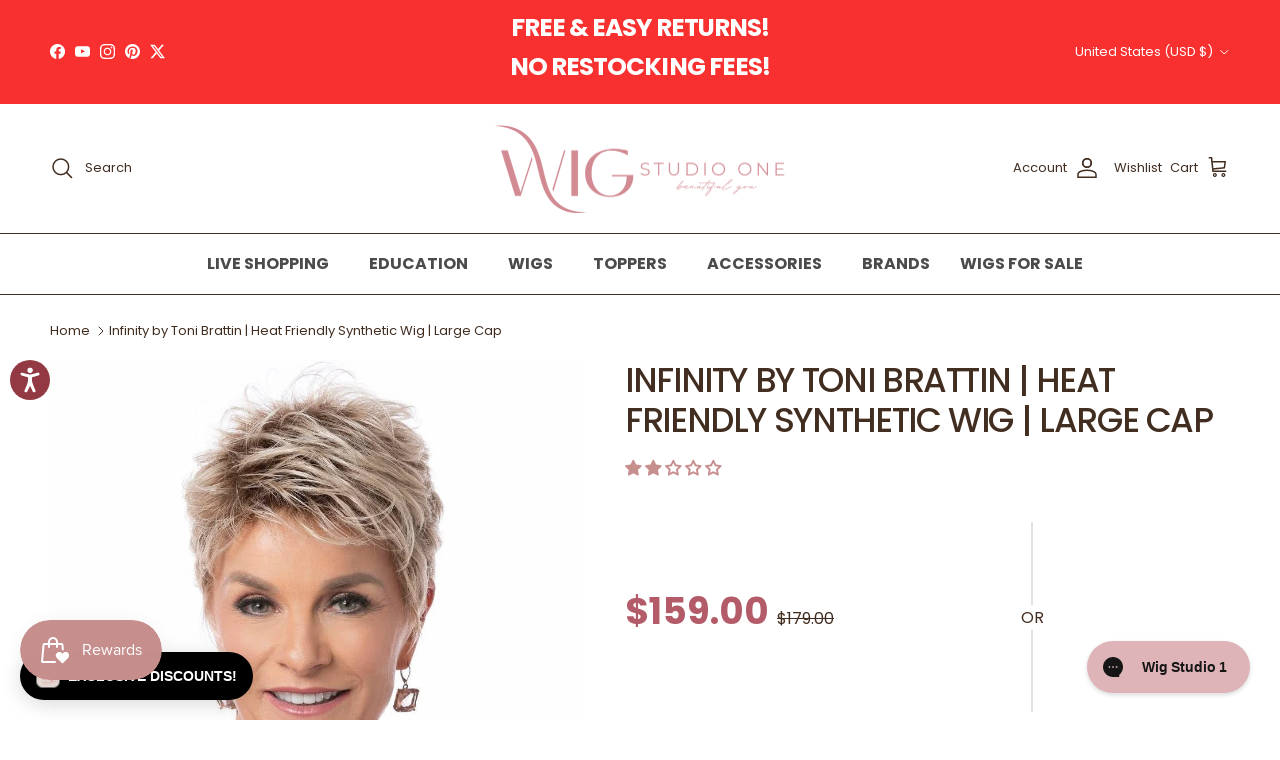

--- FILE ---
content_type: text/html; charset=utf-8
request_url: https://www.wigstudio1.com/products/infinity-large-hf-wig-by-toni-brattin
body_size: 75642
content:
<!doctype html>
<html class="no-js" lang="en" dir="ltr">
<head>
    <!-- CUSTOM: Google Tag Manager -->
    <!-- Google Tag Manager -->
    <script>(function(w,d,s,l,i){w[l]=w[l]||[];w[l].push({'gtm.start':
    new Date().getTime(),event:'gtm.js'});var f=d.getElementsByTagName(s)[0],
    j=d.createElement(s),dl=l!='dataLayer'?'&l='+l:'';j.async=true;j.src=
    'https://www.googletagmanager.com/gtm.js?id='+i+dl;f.parentNode.insertBefore(j,f);
    })(window,document,'script','dataLayer','GTM-NHLQM3FZ');</script>
    <!-- End Google Tag Manager -->
  <!-- Start cookieyes banner -->
  <script id="cookieyes" type="text/javascript" src="https://cdn-cookieyes.com/common/shopify.js" defer></script>
  <script id="cookieyes" type="text/javascript" src="https://cdn-cookieyes.com/client_data/5794c4290df901829f7486f1/script.js" defer></script>
  <!-- End cookieyes banner --><meta charset="utf-8">
<meta name="viewport" content="width=device-width,initial-scale=1">
<title>Toni Brattin Wigs | Infinity Large HF Wig by Toni Brattin</title><link rel="canonical" href="https://www.wigstudio1.com/products/infinity-large-hf-wig-by-toni-brattin"><link rel="icon" href="//www.wigstudio1.com/cdn/shop/files/favicon_7bb3295b-9d61-4ad2-bd14-8dda1eff7d93.png?crop=center&height=48&v=1689880226&width=48" type="image/png">
  <link rel="apple-touch-icon" href="//www.wigstudio1.com/cdn/shop/files/favicon_7bb3295b-9d61-4ad2-bd14-8dda1eff7d93.png?crop=center&height=180&v=1689880226&width=180"><!-- Theme meta description (snippets/doc-head-core.liquid) -->
  <meta name="description" content="Textured Layers with Airy Fringed Bangs | Infinity Wig by Toni Brattin The Infinity Wig by Toni Brattin is a timeless short style loaded with texture and soft, airy fringed bangs. Its tight, tailored neckline offers elegant sophistication when smoothed down or a more relaxed, tousled look when fluffed for volume. This "><meta property="og:site_name" content="Wig Studio 1">
<meta property="og:url" content="https://www.wigstudio1.com/products/infinity-large-hf-wig-by-toni-brattin">
<meta property="og:title" content="Toni Brattin Wigs | Infinity Large HF Wig by Toni Brattin">
<meta property="og:type" content="product">
<meta property="og:description" content="Textured Layers with Airy Fringed Bangs | Infinity Wig by Toni Brattin The Infinity Wig by Toni Brattin is a timeless short style loaded with texture and soft, airy fringed bangs. Its tight, tailored neckline offers elegant sophistication when smoothed down or a more relaxed, tousled look when fluffed for volume. This "><meta property="og:image" content="http://www.wigstudio1.com/cdn/shop/products/infinity-large-hf-synthetic-wig-basic-cap-3933301.jpg?crop=center&height=1200&v=1769056467&width=1200">
  <meta property="og:image:secure_url" content="https://www.wigstudio1.com/cdn/shop/products/infinity-large-hf-synthetic-wig-basic-cap-3933301.jpg?crop=center&height=1200&v=1769056467&width=1200">
  <meta property="og:image:width" content="950">
  <meta property="og:image:height" content="950"><meta property="og:price:amount" content="159.00">
  <meta property="og:price:currency" content="USD"><meta name="twitter:site" content="@WigStudio1"><meta name="twitter:card" content="summary_large_image">
<meta name="twitter:title" content="Toni Brattin Wigs | Infinity Large HF Wig by Toni Brattin">
<meta name="twitter:description" content="Textured Layers with Airy Fringed Bangs | Infinity Wig by Toni Brattin The Infinity Wig by Toni Brattin is a timeless short style loaded with texture and soft, airy fringed bangs. Its tight, tailored neckline offers elegant sophistication when smoothed down or a more relaxed, tousled look when fluffed for volume. This ">
<style>@font-face {
  font-family: Poppins;
  font-weight: 400;
  font-style: normal;
  font-display: fallback;
  src: url("//www.wigstudio1.com/cdn/fonts/poppins/poppins_n4.0ba78fa5af9b0e1a374041b3ceaadf0a43b41362.woff2") format("woff2"),
       url("//www.wigstudio1.com/cdn/fonts/poppins/poppins_n4.214741a72ff2596839fc9760ee7a770386cf16ca.woff") format("woff");
}
@font-face {
  font-family: Poppins;
  font-weight: 700;
  font-style: normal;
  font-display: fallback;
  src: url("//www.wigstudio1.com/cdn/fonts/poppins/poppins_n7.56758dcf284489feb014a026f3727f2f20a54626.woff2") format("woff2"),
       url("//www.wigstudio1.com/cdn/fonts/poppins/poppins_n7.f34f55d9b3d3205d2cd6f64955ff4b36f0cfd8da.woff") format("woff");
}
@font-face {
  font-family: Poppins;
  font-weight: 500;
  font-style: normal;
  font-display: fallback;
  src: url("//www.wigstudio1.com/cdn/fonts/poppins/poppins_n5.ad5b4b72b59a00358afc706450c864c3c8323842.woff2") format("woff2"),
       url("//www.wigstudio1.com/cdn/fonts/poppins/poppins_n5.33757fdf985af2d24b32fcd84c9a09224d4b2c39.woff") format("woff");
}
@font-face {
  font-family: Poppins;
  font-weight: 400;
  font-style: italic;
  font-display: fallback;
  src: url("//www.wigstudio1.com/cdn/fonts/poppins/poppins_i4.846ad1e22474f856bd6b81ba4585a60799a9f5d2.woff2") format("woff2"),
       url("//www.wigstudio1.com/cdn/fonts/poppins/poppins_i4.56b43284e8b52fc64c1fd271f289a39e8477e9ec.woff") format("woff");
}
@font-face {
  font-family: Poppins;
  font-weight: 700;
  font-style: italic;
  font-display: fallback;
  src: url("//www.wigstudio1.com/cdn/fonts/poppins/poppins_i7.42fd71da11e9d101e1e6c7932199f925f9eea42d.woff2") format("woff2"),
       url("//www.wigstudio1.com/cdn/fonts/poppins/poppins_i7.ec8499dbd7616004e21155106d13837fff4cf556.woff") format("woff");
}
@font-face {
  font-family: Poppins;
  font-weight: 500;
  font-style: normal;
  font-display: fallback;
  src: url("//www.wigstudio1.com/cdn/fonts/poppins/poppins_n5.ad5b4b72b59a00358afc706450c864c3c8323842.woff2") format("woff2"),
       url("//www.wigstudio1.com/cdn/fonts/poppins/poppins_n5.33757fdf985af2d24b32fcd84c9a09224d4b2c39.woff") format("woff");
}
@font-face {
  font-family: "Open Sans";
  font-weight: 400;
  font-style: normal;
  font-display: fallback;
  src: url("//www.wigstudio1.com/cdn/fonts/open_sans/opensans_n4.c32e4d4eca5273f6d4ee95ddf54b5bbb75fc9b61.woff2") format("woff2"),
       url("//www.wigstudio1.com/cdn/fonts/open_sans/opensans_n4.5f3406f8d94162b37bfa232b486ac93ee892406d.woff") format("woff");
}
@font-face {
  font-family: Poppins;
  font-weight: 500;
  font-style: normal;
  font-display: fallback;
  src: url("//www.wigstudio1.com/cdn/fonts/poppins/poppins_n5.ad5b4b72b59a00358afc706450c864c3c8323842.woff2") format("woff2"),
       url("//www.wigstudio1.com/cdn/fonts/poppins/poppins_n5.33757fdf985af2d24b32fcd84c9a09224d4b2c39.woff") format("woff");
}
@font-face {
  font-family: Poppins;
  font-weight: 600;
  font-style: normal;
  font-display: fallback;
  src: url("//www.wigstudio1.com/cdn/fonts/poppins/poppins_n6.aa29d4918bc243723d56b59572e18228ed0786f6.woff2") format("woff2"),
       url("//www.wigstudio1.com/cdn/fonts/poppins/poppins_n6.5f815d845fe073750885d5b7e619ee00e8111208.woff") format("woff");
}
:root {
  --page-container-width:          1700px;
  --reading-container-width:       720px;
  --divider-opacity:               0.14;
  --gutter-large:                  30px;
  --gutter-desktop:                20px;
  --gutter-mobile:                 16px;
  --section-padding:               50px;
  --larger-section-padding:        80px;
  --larger-section-padding-mobile: 60px;
  --largest-section-padding:       110px;
  --aos-animate-duration:          0.6s;

  --base-font-family:              Poppins, sans-serif;
  --base-font-weight:              400;
  --base-font-style:               normal;
  --heading-font-family:           Poppins, sans-serif;
  --heading-font-weight:           500;
  --heading-font-style:            normal;
  --heading-font-letter-spacing:   -0.04em;
  --logo-font-family:              "Open Sans", sans-serif;
  --logo-font-weight:              400;
  --logo-font-style:               normal;
  --nav-font-family:               Poppins, sans-serif;
  --nav-font-weight:               500;
  --nav-font-style:                normal;

  --base-text-size:16px;
  --base-line-height:              1.6;
  --input-text-size:16px;
  --smaller-text-size-1:13px;
  --smaller-text-size-2:14px;
  --smaller-text-size-3:13px;
  --smaller-text-size-4:12px;
  --larger-text-size:34px;
  --super-large-text-size:60px;
  --super-large-mobile-text-size:27px;
  --larger-mobile-text-size:27px;
  --logo-text-size:24px;--btn-letter-spacing: 0.08em;
    --btn-text-transform: uppercase;
    --button-text-size: 14px;
    --quickbuy-button-text-size: 13;
    --small-feature-link-font-size: 0.75em;
    --input-btn-padding-top: 1.2em;
    --input-btn-padding-bottom: 1.2em;--heading-text-transform:uppercase;
  --nav-text-size:                      16px;
  --mobile-menu-font-weight:            inherit;

  --body-bg-color:                      255 255 255;
  --bg-color:                           255 255 255;
  --body-text-color:                    66 46 32;
  --text-color:                         66 46 32;

  --header-text-col:                    #422e20;--header-text-hover-col:             var(--main-nav-link-hover-col);--header-bg-col:                     #ffffff;
  --heading-color:                     66 46 32;
  --body-heading-color:                66 46 32;
  --heading-divider-col:               #422e20;

  --logo-col:                          #422e20;
  --main-nav-bg:                       #ffffff;
  --main-nav-link-col:                 #422e20;
  --main-nav-link-hover-col:           #b35b68;
  --main-nav-link-featured-col:        #b4a79e;

  --link-color:                        101 85 78;
  --body-link-color:                   101 85 78;

  --btn-bg-color:                        35 35 35;
  --btn-bg-hover-color:                  92 92 92;
  --btn-border-color:                    35 35 35;
  --btn-border-hover-color:              92 92 92;
  --btn-text-color:                      255 255 255;
  --btn-text-hover-color:                255 255 255;--btn-alt-bg-color:                    255 255 255;
  --btn-alt-text-color:                  66 46 32;
  --btn-alt-border-color:                66 46 32;
  --btn-alt-border-hover-color:          66 46 32;--btn-ter-bg-color:                    235 235 235;
  --btn-ter-text-color:                  0 0 0;
  --btn-ter-bg-hover-color:              35 35 35;
  --btn-ter-text-hover-color:            255 255 255;--btn-border-radius: 0;
    --btn-inspired-border-radius: 0;--color-scheme-default:                             #ffffff;
  --color-scheme-default-color:                       255 255 255;
  --color-scheme-default-text-color:                  66 46 32;
  --color-scheme-default-head-color:                  66 46 32;
  --color-scheme-default-link-color:                  101 85 78;
  --color-scheme-default-btn-text-color:              255 255 255;
  --color-scheme-default-btn-text-hover-color:        255 255 255;
  --color-scheme-default-btn-bg-color:                35 35 35;
  --color-scheme-default-btn-bg-hover-color:          92 92 92;
  --color-scheme-default-btn-border-color:            35 35 35;
  --color-scheme-default-btn-border-hover-color:      92 92 92;
  --color-scheme-default-btn-alt-text-color:          66 46 32;
  --color-scheme-default-btn-alt-bg-color:            255 255 255;
  --color-scheme-default-btn-alt-border-color:        66 46 32;
  --color-scheme-default-btn-alt-border-hover-color:  66 46 32;

  --color-scheme-1:                             #ede9e0;
  --color-scheme-1-color:                       237 233 224;
  --color-scheme-1-text-color:                  35 35 35;
  --color-scheme-1-head-color:                  35 35 35;
  --color-scheme-1-link-color:                  191 87 10;
  --color-scheme-1-btn-text-color:              255 255 255;
  --color-scheme-1-btn-text-hover-color:        255 255 255;
  --color-scheme-1-btn-bg-color:                35 35 35;
  --color-scheme-1-btn-bg-hover-color:          92 92 92;
  --color-scheme-1-btn-border-color:            35 35 35;
  --color-scheme-1-btn-border-hover-color:      92 92 92;
  --color-scheme-1-btn-alt-text-color:          35 35 35;
  --color-scheme-1-btn-alt-bg-color:            251 249 244;
  --color-scheme-1-btn-alt-border-color:        35 35 35;
  --color-scheme-1-btn-alt-border-hover-color:  35 35 35;

  --color-scheme-2:                             #efefef;
  --color-scheme-2-color:                       239 239 239;
  --color-scheme-2-text-color:                  35 35 35;
  --color-scheme-2-head-color:                  35 35 35;
  --color-scheme-2-link-color:                  191 87 10;
  --color-scheme-2-btn-text-color:              255 255 255;
  --color-scheme-2-btn-text-hover-color:        255 255 255;
  --color-scheme-2-btn-bg-color:                35 35 35;
  --color-scheme-2-btn-bg-hover-color:          92 92 92;
  --color-scheme-2-btn-border-color:            35 35 35;
  --color-scheme-2-btn-border-hover-color:      92 92 92;
  --color-scheme-2-btn-alt-text-color:          35 35 35;
  --color-scheme-2-btn-alt-bg-color:            255 255 255;
  --color-scheme-2-btn-alt-border-color:        35 35 35;
  --color-scheme-2-btn-alt-border-hover-color:  35 35 35;

  /* Shop Pay payment terms */
  --payment-terms-background-color:    #ffffff;--quickbuy-bg: 255 255 255;--body-input-background-color:       rgb(var(--body-bg-color));
  --input-background-color:            rgb(var(--body-bg-color));
  --body-input-text-color:             var(--body-text-color);
  --input-text-color:                  var(--body-text-color);
  --body-input-border-color:           rgb(208, 203, 199);
  --input-border-color:                rgb(208, 203, 199);
  --input-border-color-hover:          rgb(151, 140, 132);
  --input-border-color-active:         rgb(66, 46, 32);

  --swatch-cross-svg:                  url("data:image/svg+xml,%3Csvg xmlns='http://www.w3.org/2000/svg' width='240' height='240' viewBox='0 0 24 24' fill='none' stroke='rgb(208, 203, 199)' stroke-width='0.09' preserveAspectRatio='none' %3E%3Cline x1='24' y1='0' x2='0' y2='24'%3E%3C/line%3E%3C/svg%3E");
  --swatch-cross-hover:                url("data:image/svg+xml,%3Csvg xmlns='http://www.w3.org/2000/svg' width='240' height='240' viewBox='0 0 24 24' fill='none' stroke='rgb(151, 140, 132)' stroke-width='0.09' preserveAspectRatio='none' %3E%3Cline x1='24' y1='0' x2='0' y2='24'%3E%3C/line%3E%3C/svg%3E");
  --swatch-cross-active:               url("data:image/svg+xml,%3Csvg xmlns='http://www.w3.org/2000/svg' width='240' height='240' viewBox='0 0 24 24' fill='none' stroke='rgb(66, 46, 32)' stroke-width='0.09' preserveAspectRatio='none' %3E%3Cline x1='24' y1='0' x2='0' y2='24'%3E%3C/line%3E%3C/svg%3E");

  --footer-divider-col:                #422e20;
  --footer-text-col:                   66 46 32;
  --footer-heading-col:                66 46 32;
  --footer-bg-col:                     230 218 213;--product-label-overlay-justify: flex-start;--product-label-overlay-align: flex-end;--product-label-overlay-reduction-text:   #ffffff;
  --product-label-overlay-reduction-bg:     #ede9e0;
  --product-label-overlay-reduction-text-weight: inherit;
  --product-label-overlay-stock-text:       #232323;
  --product-label-overlay-stock-bg:         #b35b68;
  --product-label-overlay-new-text:         #ffffff;
  --product-label-overlay-new-bg:           #f2f1f1;
  --product-label-overlay-meta-text:        #232323;
  --product-label-overlay-meta-bg:          #91917c;
  --product-label-sale-text:                #b35b68;
  --product-label-sold-text:                #5c5c5c;
  --product-label-preorder-text:            #91917c;

  --product-block-crop-align:               center;

  
  --product-block-price-align:              flex-start;
  --product-block-price-item-margin-start:  initial;
  --product-block-price-item-margin-end:    .5rem;
  

  

  --collection-block-image-position:   center center;

  --swatch-picker-image-size:          68px;
  --swatch-crop-align:                 center center;

  --image-overlay-text-color:          255 255 255;--image-overlay-bg:                  rgba(0, 0, 0, 0.24);
  --image-overlay-shadow-start:        rgb(0 0 0 / 0.32);
  --image-overlay-box-opacity:         0.9;--product-inventory-ok-box-color:            rgba(0,0,0,0);
  --product-inventory-ok-text-color:           #91917c;
  --product-inventory-ok-icon-box-fill-color:  none;
  --product-inventory-low-box-color:           #b35b68;
  --product-inventory-low-text-color:          #2e2e30;
  --product-inventory-low-icon-box-fill-color: none;
  --product-inventory-low-text-color-channels: 145, 145, 124;
  --product-inventory-ok-text-color-channels:  46, 46, 48;

  --rating-star-color: 145 145 124;--overlay-align-left: start;
    --overlay-align-right: end;}html[dir=rtl] {
  --overlay-right-text-m-left: 0;
  --overlay-right-text-m-right: auto;
  --overlay-left-shadow-left-left: 15%;
  --overlay-left-shadow-left-right: -50%;
  --overlay-left-shadow-right-left: -85%;
  --overlay-left-shadow-right-right: 0;
}.image-overlay--bg-box .text-overlay .text-overlay__text {
    --image-overlay-box-bg: 255 255 255;
    --heading-color: var(--body-heading-color);
    --text-color: var(--body-text-color);
    --link-color: var(--body-link-color);
  }::selection {
    background: rgb(var(--body-heading-color));
    color: rgb(var(--body-bg-color));
  }
  ::-moz-selection {
    background: rgb(var(--body-heading-color));
    color: rgb(var(--body-bg-color));
  }.use-color-scheme--default {
  --product-label-sale-text:           #b35b68;
  --product-label-sold-text:           #5c5c5c;
  --product-label-preorder-text:       #91917c;
  --input-background-color:            rgb(var(--body-bg-color));
  --input-text-color:                  var(--body-input-text-color);
  --input-border-color:                rgb(208, 203, 199);
  --input-border-color-hover:          rgb(151, 140, 132);
  --input-border-color-active:         rgb(66, 46, 32);
}</style>

  <link href="//www.wigstudio1.com/cdn/shop/t/152/assets/main.css?v=33297522162624357751767686698" rel="stylesheet" type="text/css" media="all" />
  <link href="//www.wigstudio1.com/cdn/shop/t/152/assets/custom.css?v=116470926476889706791767686698" rel="stylesheet" type="text/css" media="all" />
  <link href="//www.wigstudio1.com/cdn/shop/t/152/assets/new-custom.css?v=83893143587964271341767716888" rel="stylesheet" type="text/css" media="all" />
<link rel="preload" as="font" href="//www.wigstudio1.com/cdn/fonts/poppins/poppins_n4.0ba78fa5af9b0e1a374041b3ceaadf0a43b41362.woff2" type="font/woff2" crossorigin><link rel="preload" as="font" href="//www.wigstudio1.com/cdn/fonts/poppins/poppins_n5.ad5b4b72b59a00358afc706450c864c3c8323842.woff2" type="font/woff2" crossorigin><!-- CUSTOM: Yotpo script -->
  <script type="text/javascript">
    (function e() {
      var e = document.createElement("script");
      e.type = "text/javascript",
      e.async = true,
      e.src = "//staticw2.yotpo.com/AyDEiJXIfMRqghE54icQ15Hn2u0La5VYmwb7lrzF/widget.js";
      var t = document.getElementsByTagName("script")[0];
      t.parentNode.insertBefore(e, t)
    })();
  </script>

  <script>
    window.dataLayer = window.dataLayer || [];
    (function(w, d, s, l, i) {
      w[l] = w[l] || [];
      w[l].push({
        'gtm.start': new Date().getTime(),
        event: 'gtm.js'
      });
      var f = d.getElementsByTagName(s)[0],
        j = d.createElement(s),
        dl = l != 'dataLayer' ? '&l=' + l : '';
      j.async = true;
      j.src = 'https://www.googletagmanager.com/gtm.js?id=' + i + dl;
      f.parentNode.insertBefore(j, f);
    })(window, document, 'script', 'dataLayer', 'GTM-PMRF5ZB');
  </script>
  <!-- End Google Tag Manager -->

  <!-- CUSTOM: Firework -->
  

  

  <!-- CUSTOM: Head tag render -->
  <meta charset="utf-8" />
<meta name="viewport" content="width=device-width,initial-scale=1.0" />
<meta http-equiv="X-UA-Compatible" content="IE=edge">

<link rel="preconnect" href="https://cdn.shopify.com" crossorigin>
<link rel="preconnect" href="https://fonts.shopify.com" crossorigin>
<link rel="preconnect" href="https://monorail-edge.shopifysvc.com"><link rel="preload" as="font" href="//www.wigstudio1.com/cdn/fonts/poppins/poppins_n4.0ba78fa5af9b0e1a374041b3ceaadf0a43b41362.woff2" type="font/woff2" crossorigin><link rel="preload" as="font" href="//www.wigstudio1.com/cdn/fonts/poppins/poppins_n7.56758dcf284489feb014a026f3727f2f20a54626.woff2" type="font/woff2" crossorigin><link rel="preload" as="font" href="//www.wigstudio1.com/cdn/fonts/poppins/poppins_i4.846ad1e22474f856bd6b81ba4585a60799a9f5d2.woff2" type="font/woff2" crossorigin><link rel="preload" as="font" href="//www.wigstudio1.com/cdn/fonts/poppins/poppins_i7.42fd71da11e9d101e1e6c7932199f925f9eea42d.woff2" type="font/woff2" crossorigin><link rel="preload" as="font" href="//www.wigstudio1.com/cdn/fonts/poppins/poppins_n5.ad5b4b72b59a00358afc706450c864c3c8323842.woff2" type="font/woff2" crossorigin><link rel="preload" as="font" href="//www.wigstudio1.com/cdn/fonts/poppins/poppins_n5.ad5b4b72b59a00358afc706450c864c3c8323842.woff2" type="font/woff2" crossorigin><link rel="preload" as="font" href="//www.wigstudio1.com/cdn/fonts/open_sans/opensans_n4.c32e4d4eca5273f6d4ee95ddf54b5bbb75fc9b61.woff2" type="font/woff2" crossorigin>
<link rel="canonical" href="https://www.wigstudio1.com/products/infinity-large-hf-wig-by-toni-brattin" /><link rel="shortcut icon" href="//www.wigstudio1.com/cdn/shop/files/favicon_7bb3295b-9d61-4ad2-bd14-8dda1eff7d93.png?v=1689880226" type="image/png" />


  <!-- CUSTOM: Noindex returns collection -->
  

  <!-- CUSTOM: Additional scripts -->
  <script src="//www.wigstudio1.com/cdn/shop/t/152/assets/swym-collections-variants-logic.js?v=163702971308278626001767686698" defer="defer"></script>
  <script type="text/javascript">
  window.dataLayer = window.dataLayer || [];

  window.appStart = function(){
     

    window.productPageHandle = function(){
      var productName = "Infinity by Toni Brattin | Heat Friendly Synthetic Wig | Large Cap";
      var productId = "4867844538448";
      var productPrice = "159.00";
      var productBrand = "Toni Brattin";
      var productCollection = "Blonde Wigs"

      window.dataLayer.push({
        event: 'analyzify_productDetail',
        item_name: productName,
        item_id: productId,
        price: productPrice,
        item_brand: productBrand,
        item_category: productCollection,
      });
    };

    
    	productPageHandle()
    
  }

  appStart();
</script>
  <meta property="og:site_name" content="Wig Studio 1">
<meta property="og:url" content="https://www.wigstudio1.com/products/infinity-large-hf-wig-by-toni-brattin">
<meta property="og:title" content="Toni Brattin Wigs | Infinity Large HF Wig by Toni Brattin">
<meta property="og:type" content="product">
<meta property="og:description" content="Textured Layers with Airy Fringed Bangs | Infinity Wig by Toni Brattin The Infinity Wig by Toni Brattin is a timeless short style loaded with texture and soft, airy fringed bangs. Its tight, tailored neckline offers elegant sophistication when smoothed down or a more relaxed, tousled look when fluffed for volume. This "><meta property="og:image" content="https://www.wigstudio1.com/cdn/shop/products/infinity-large-hf-synthetic-wig-basic-cap-3933301_1200x1200.jpg?v=1769056467">
  <meta property="og:image:secure_url" content="https://www.wigstudio1.com/cdn/shop/products/infinity-large-hf-synthetic-wig-basic-cap-3933301_1200x1200.jpg?v=1769056467">
  <meta property="og:image:width" content="950">
  <meta property="og:image:height" content="950"><meta property="og:price:amount" content="159.00">
  <meta property="og:price:currency" content="USD"><meta name="twitter:site" content="@https://x.com/WigStudio1"><meta name="twitter:card" content="summary_large_image">
<meta name="twitter:title" content="Toni Brattin Wigs | Infinity Large HF Wig by Toni Brattin">
<meta name="twitter:description" content="Textured Layers with Airy Fringed Bangs | Infinity Wig by Toni Brattin The Infinity Wig by Toni Brattin is a timeless short style loaded with texture and soft, airy fringed bangs. Its tight, tailored neckline offers elegant sophistication when smoothed down or a more relaxed, tousled look when fluffed for volume. This ">


  <script>
    document.documentElement.className = document.documentElement.className.replace('no-js', 'js');

    window.theme = {
      info: {
        name: 'Symmetry',
        version: '8.1.0'
      },
      device: {
        hasTouch: window.matchMedia('(any-pointer: coarse)').matches,
        hasHover: window.matchMedia('(hover: hover)').matches
      },
      mediaQueries: {
        md: '(min-width: 768px)',
        productMediaCarouselBreak: '(min-width: 1041px)'
      },
      routes: {
        base: 'https://www.wigstudio1.com',
        cart: '/cart',
        cartAdd: '/cart/add.js',
        cartUpdate: '/cart/update.js',
        predictiveSearch: '/search/suggest'
      },
      strings: {
        cartTermsConfirmation: "You must agree to the terms and conditions before continuing.",
        cartItemsQuantityError: "You can only add [QUANTITY] of this item to your cart.",
        generalSearchViewAll: "View all search results",
        noStock: "Sold out",
        noVariant: "Unavailable",
        productsProductChooseA: "Choose a",
        generalSearchPages: "Pages",
        generalSearchNoResultsWithoutTerms: "Sorry, we couldnʼt find any results",
        shippingCalculator: {
          singleRate: "There is one shipping rate available for",
          multipleRates: "Shipping rates available, starting at",
          noRates: "We do not ship to this destination."
        },
        regularPrice: "Regular price",
        salePrice: "Sale price"
      },
      settings: {
        moneyWithCurrencyFormat: "${{amount}} USD",
        cartType: "drawer",
        afterAddToCart: "drawer",
        quickbuyStyle: "off",
        externalLinksNewTab: true,
        internalLinksSmoothScroll: true
      }
    };

    theme.inlineNavigationCheck = function() {
      var pageHeader = document.querySelector('.pageheader'),
          inlineNavContainer = pageHeader.querySelector('.logo-area__left__inner'),
          inlineNav = inlineNavContainer.querySelector('.navigation--left');
      if (inlineNav && getComputedStyle(inlineNav).display != 'none') {
        var inlineMenuCentered = document.querySelector('.pageheader--layout-inline-menu-center'),
            logoContainer = document.querySelector('.logo-area__middle__inner');
        if(inlineMenuCentered) {
          var rightWidth = document.querySelector('.logo-area__right__inner').clientWidth,
              middleWidth = logoContainer.clientWidth,
              logoArea = document.querySelector('.logo-area'),
              computedLogoAreaStyle = getComputedStyle(logoArea),
              logoAreaInnerWidth = logoArea.clientWidth - Math.ceil(parseFloat(computedLogoAreaStyle.paddingLeft)) - Math.ceil(parseFloat(computedLogoAreaStyle.paddingRight)),
              availableNavWidth = logoAreaInnerWidth - Math.max(rightWidth, middleWidth) * 2 - 40;
          inlineNavContainer.style.maxWidth = availableNavWidth + 'px';
        }

        var firstInlineNavLink = inlineNav.querySelector('.navigation__item:first-child'),
            lastInlineNavLink = inlineNav.querySelector('.navigation__item:last-child');
        if (lastInlineNavLink) {
          var inlineNavWidth = null;
          if(document.querySelector('html[dir=rtl]')) {
            inlineNavWidth = firstInlineNavLink.offsetLeft - lastInlineNavLink.offsetLeft + firstInlineNavLink.offsetWidth;
          } else {
            inlineNavWidth = lastInlineNavLink.offsetLeft - firstInlineNavLink.offsetLeft + lastInlineNavLink.offsetWidth;
          }
          if (inlineNavContainer.offsetWidth >= inlineNavWidth) {
            pageHeader.classList.add('pageheader--layout-inline-permitted');
            var tallLogo = logoContainer.clientHeight > lastInlineNavLink.clientHeight + 20;
            if (tallLogo) {
              inlineNav.classList.add('navigation--tight-underline');
            } else {
              inlineNav.classList.remove('navigation--tight-underline');
            }
          } else {
            pageHeader.classList.remove('pageheader--layout-inline-permitted');
          }
        }
      }
    };

    theme.setInitialHeaderHeightProperty = () => {
      const section = document.querySelector('.section-header');
      if (section) {
        document.documentElement.style.setProperty('--theme-header-height', Math.ceil(section.clientHeight) + 'px');
      }
    };

    // CUSTOM: Additional theme properties from old theme
    theme.money_format_with_product_code_preference = "${{amount}}";
    theme.money_format_with_cart_code_preference = "${{amount}}";
    theme.money_format = "${{amount}}";
    theme.strings.previous = "Previous";
    theme.strings.next = "Next";
    theme.strings.addressError = "Error looking up that address";
    theme.strings.addressNoResults = "No results for that address";
    theme.strings.addressQueryLimit = "You have exceeded the Google API usage limit. Consider upgrading to a \u003ca href=\"https:\/\/developers.google.com\/maps\/premium\/usage-limits\"\u003ePremium Plan\u003c\/a\u003e.";
    theme.strings.authError = "There was a problem authenticating your Google Maps API Key.";
    theme.strings.icon_labels_left = "Left";
    theme.strings.icon_labels_right = "Right";
    theme.strings.icon_labels_down = "Down";
    theme.strings.icon_labels_close = "Close";
    theme.strings.icon_labels_plus = "Plus";
    theme.strings.cart_terms_confirmation = "You must agree to the terms and conditions before continuing.";
    theme.strings.products_listing_from = "From";
    theme.strings.layout_live_search_see_all = "See all results";
    theme.strings.products_product_add_to_cart = "Add to Cart";
    theme.strings.products_variant_no_stock = "Sold out";
    theme.strings.products_variant_non_existent = "Unavailable";
    theme.strings.products_product_pick_a = "Pick a";
    theme.strings.products_product_unit_price_separator = " \/ ";
    theme.strings.general_navigation_menu_toggle_aria_label = "Toggle menu";
    theme.strings.general_accessibility_labels_close = "Close";
    theme.strings.products_added_notification_title = "Just added";
    theme.strings.products_added_notification_item = "Item";
    theme.strings.products_added_notification_unit_price = "Item price";
    theme.strings.products_added_notification_quantity = "Qty";
    theme.strings.products_added_notification_total_price = "Total price";
    theme.strings.products_added_notification_shipping_note = "Excl. shipping";
    theme.strings.products_added_notification_keep_shopping = "Keep Shopping";
    theme.strings.products_added_notification_cart = "Cart";
    theme.strings.products_product_adding_to_cart = "Adding";
    theme.strings.products_product_added_to_cart = "Added to cart";
    theme.strings.products_added_notification_subtotal = "Subtotal";
    theme.strings.products_labels_sold_out = "Sold Out";
    theme.strings.products_labels_sale = "Sale";
    theme.strings.products_labels_percent_reduction = "[[ amount ]]% off";
    theme.strings.products_labels_value_reduction_html = "[[ amount ]] off";
    theme.strings.products_product_preorder = "Pre-order";
    theme.strings.general_quick_search_pages = "Pages";
    theme.strings.general_quick_search_no_results = "Sorry, we couldn\u0026#39;t find any results";
    theme.strings.collections_general_see_all_subcollections = "See all...";
    theme.settings.cart_type = "drawer";
    theme.settings.quickbuy_style = "off";
    theme.settings.avoid_orphans = null;

    document.documentElement.classList.add('js');
  </script>

  <script src="//www.wigstudio1.com/cdn/shop/t/152/assets/main.js?v=117527606522457621901767686698" defer></script>

  <!-- BEGIN Shopify/app injected head (content_for_header) -->
  <script>window.performance && window.performance.mark && window.performance.mark('shopify.content_for_header.start');</script><meta name="google-site-verification" content="l5BbeEvqlKb7w_IfwP4n1ZVs-yIVa2X_4oF1c0BA_uA">
<meta name="facebook-domain-verification" content="noyunfz6zajcvhf7ki9f9xjfer5ao2">
<meta id="shopify-digital-wallet" name="shopify-digital-wallet" content="/2218972/digital_wallets/dialog">
<meta name="shopify-checkout-api-token" content="d7b94242309b3cd9cd4dae3ca30b8695">
<meta id="in-context-paypal-metadata" data-shop-id="2218972" data-venmo-supported="true" data-environment="production" data-locale="en_US" data-paypal-v4="true" data-currency="USD">
<link rel="alternate" type="application/json+oembed" href="https://www.wigstudio1.com/products/infinity-large-hf-wig-by-toni-brattin.oembed">
<script async="async" src="/checkouts/internal/preloads.js?locale=en-US"></script>
<link rel="preconnect" href="https://shop.app" crossorigin="anonymous">
<script async="async" src="https://shop.app/checkouts/internal/preloads.js?locale=en-US&shop_id=2218972" crossorigin="anonymous"></script>
<script id="apple-pay-shop-capabilities" type="application/json">{"shopId":2218972,"countryCode":"US","currencyCode":"USD","merchantCapabilities":["supports3DS"],"merchantId":"gid:\/\/shopify\/Shop\/2218972","merchantName":"Wig Studio 1","requiredBillingContactFields":["postalAddress","email","phone"],"requiredShippingContactFields":["postalAddress","email","phone"],"shippingType":"shipping","supportedNetworks":["visa","masterCard","discover","elo","jcb"],"total":{"type":"pending","label":"Wig Studio 1","amount":"1.00"},"shopifyPaymentsEnabled":true,"supportsSubscriptions":true}</script>
<script id="shopify-features" type="application/json">{"accessToken":"d7b94242309b3cd9cd4dae3ca30b8695","betas":["rich-media-storefront-analytics"],"domain":"www.wigstudio1.com","predictiveSearch":true,"shopId":2218972,"locale":"en"}</script>
<script>var Shopify = Shopify || {};
Shopify.shop = "fearlesscharm.myshopify.com";
Shopify.locale = "en";
Shopify.currency = {"active":"USD","rate":"1.0"};
Shopify.country = "US";
Shopify.theme = {"name":"GW | Symmetry 8.1 (Collection Page Edits)","id":128682557520,"schema_name":"Symmetry","schema_version":"8.1.0","theme_store_id":null,"role":"main"};
Shopify.theme.handle = "null";
Shopify.theme.style = {"id":null,"handle":null};
Shopify.cdnHost = "www.wigstudio1.com/cdn";
Shopify.routes = Shopify.routes || {};
Shopify.routes.root = "/";</script>
<script type="module">!function(o){(o.Shopify=o.Shopify||{}).modules=!0}(window);</script>
<script>!function(o){function n(){var o=[];function n(){o.push(Array.prototype.slice.apply(arguments))}return n.q=o,n}var t=o.Shopify=o.Shopify||{};t.loadFeatures=n(),t.autoloadFeatures=n()}(window);</script>
<script>
  window.ShopifyPay = window.ShopifyPay || {};
  window.ShopifyPay.apiHost = "shop.app\/pay";
  window.ShopifyPay.redirectState = null;
</script>
<script id="shop-js-analytics" type="application/json">{"pageType":"product"}</script>
<script defer="defer" async type="module" src="//www.wigstudio1.com/cdn/shopifycloud/shop-js/modules/v2/client.init-shop-cart-sync_BT-GjEfc.en.esm.js"></script>
<script defer="defer" async type="module" src="//www.wigstudio1.com/cdn/shopifycloud/shop-js/modules/v2/chunk.common_D58fp_Oc.esm.js"></script>
<script defer="defer" async type="module" src="//www.wigstudio1.com/cdn/shopifycloud/shop-js/modules/v2/chunk.modal_xMitdFEc.esm.js"></script>
<script type="module">
  await import("//www.wigstudio1.com/cdn/shopifycloud/shop-js/modules/v2/client.init-shop-cart-sync_BT-GjEfc.en.esm.js");
await import("//www.wigstudio1.com/cdn/shopifycloud/shop-js/modules/v2/chunk.common_D58fp_Oc.esm.js");
await import("//www.wigstudio1.com/cdn/shopifycloud/shop-js/modules/v2/chunk.modal_xMitdFEc.esm.js");

  window.Shopify.SignInWithShop?.initShopCartSync?.({"fedCMEnabled":true,"windoidEnabled":true});

</script>
<script defer="defer" async type="module" src="//www.wigstudio1.com/cdn/shopifycloud/shop-js/modules/v2/client.payment-terms_Ci9AEqFq.en.esm.js"></script>
<script defer="defer" async type="module" src="//www.wigstudio1.com/cdn/shopifycloud/shop-js/modules/v2/chunk.common_D58fp_Oc.esm.js"></script>
<script defer="defer" async type="module" src="//www.wigstudio1.com/cdn/shopifycloud/shop-js/modules/v2/chunk.modal_xMitdFEc.esm.js"></script>
<script type="module">
  await import("//www.wigstudio1.com/cdn/shopifycloud/shop-js/modules/v2/client.payment-terms_Ci9AEqFq.en.esm.js");
await import("//www.wigstudio1.com/cdn/shopifycloud/shop-js/modules/v2/chunk.common_D58fp_Oc.esm.js");
await import("//www.wigstudio1.com/cdn/shopifycloud/shop-js/modules/v2/chunk.modal_xMitdFEc.esm.js");

  
</script>
<script>
  window.Shopify = window.Shopify || {};
  if (!window.Shopify.featureAssets) window.Shopify.featureAssets = {};
  window.Shopify.featureAssets['shop-js'] = {"shop-cart-sync":["modules/v2/client.shop-cart-sync_DZOKe7Ll.en.esm.js","modules/v2/chunk.common_D58fp_Oc.esm.js","modules/v2/chunk.modal_xMitdFEc.esm.js"],"init-fed-cm":["modules/v2/client.init-fed-cm_B6oLuCjv.en.esm.js","modules/v2/chunk.common_D58fp_Oc.esm.js","modules/v2/chunk.modal_xMitdFEc.esm.js"],"shop-cash-offers":["modules/v2/client.shop-cash-offers_D2sdYoxE.en.esm.js","modules/v2/chunk.common_D58fp_Oc.esm.js","modules/v2/chunk.modal_xMitdFEc.esm.js"],"shop-login-button":["modules/v2/client.shop-login-button_QeVjl5Y3.en.esm.js","modules/v2/chunk.common_D58fp_Oc.esm.js","modules/v2/chunk.modal_xMitdFEc.esm.js"],"pay-button":["modules/v2/client.pay-button_DXTOsIq6.en.esm.js","modules/v2/chunk.common_D58fp_Oc.esm.js","modules/v2/chunk.modal_xMitdFEc.esm.js"],"shop-button":["modules/v2/client.shop-button_DQZHx9pm.en.esm.js","modules/v2/chunk.common_D58fp_Oc.esm.js","modules/v2/chunk.modal_xMitdFEc.esm.js"],"avatar":["modules/v2/client.avatar_BTnouDA3.en.esm.js"],"init-windoid":["modules/v2/client.init-windoid_CR1B-cfM.en.esm.js","modules/v2/chunk.common_D58fp_Oc.esm.js","modules/v2/chunk.modal_xMitdFEc.esm.js"],"init-shop-for-new-customer-accounts":["modules/v2/client.init-shop-for-new-customer-accounts_C_vY_xzh.en.esm.js","modules/v2/client.shop-login-button_QeVjl5Y3.en.esm.js","modules/v2/chunk.common_D58fp_Oc.esm.js","modules/v2/chunk.modal_xMitdFEc.esm.js"],"init-shop-email-lookup-coordinator":["modules/v2/client.init-shop-email-lookup-coordinator_BI7n9ZSv.en.esm.js","modules/v2/chunk.common_D58fp_Oc.esm.js","modules/v2/chunk.modal_xMitdFEc.esm.js"],"init-shop-cart-sync":["modules/v2/client.init-shop-cart-sync_BT-GjEfc.en.esm.js","modules/v2/chunk.common_D58fp_Oc.esm.js","modules/v2/chunk.modal_xMitdFEc.esm.js"],"shop-toast-manager":["modules/v2/client.shop-toast-manager_DiYdP3xc.en.esm.js","modules/v2/chunk.common_D58fp_Oc.esm.js","modules/v2/chunk.modal_xMitdFEc.esm.js"],"init-customer-accounts":["modules/v2/client.init-customer-accounts_D9ZNqS-Q.en.esm.js","modules/v2/client.shop-login-button_QeVjl5Y3.en.esm.js","modules/v2/chunk.common_D58fp_Oc.esm.js","modules/v2/chunk.modal_xMitdFEc.esm.js"],"init-customer-accounts-sign-up":["modules/v2/client.init-customer-accounts-sign-up_iGw4briv.en.esm.js","modules/v2/client.shop-login-button_QeVjl5Y3.en.esm.js","modules/v2/chunk.common_D58fp_Oc.esm.js","modules/v2/chunk.modal_xMitdFEc.esm.js"],"shop-follow-button":["modules/v2/client.shop-follow-button_CqMgW2wH.en.esm.js","modules/v2/chunk.common_D58fp_Oc.esm.js","modules/v2/chunk.modal_xMitdFEc.esm.js"],"checkout-modal":["modules/v2/client.checkout-modal_xHeaAweL.en.esm.js","modules/v2/chunk.common_D58fp_Oc.esm.js","modules/v2/chunk.modal_xMitdFEc.esm.js"],"shop-login":["modules/v2/client.shop-login_D91U-Q7h.en.esm.js","modules/v2/chunk.common_D58fp_Oc.esm.js","modules/v2/chunk.modal_xMitdFEc.esm.js"],"lead-capture":["modules/v2/client.lead-capture_BJmE1dJe.en.esm.js","modules/v2/chunk.common_D58fp_Oc.esm.js","modules/v2/chunk.modal_xMitdFEc.esm.js"],"payment-terms":["modules/v2/client.payment-terms_Ci9AEqFq.en.esm.js","modules/v2/chunk.common_D58fp_Oc.esm.js","modules/v2/chunk.modal_xMitdFEc.esm.js"]};
</script>
<script>(function() {
  var isLoaded = false;
  function asyncLoad() {
    if (isLoaded) return;
    isLoaded = true;
    var urls = ["https:\/\/swymv3pro-01.azureedge.net\/code\/swym-shopify.js?shop=fearlesscharm.myshopify.com","https:\/\/config.gorgias.chat\/bundle-loader\/01GYZETZVCGSZQXWZZ0WZMFHP1?source=shopify1click\u0026shop=fearlesscharm.myshopify.com","https:\/\/crossborder-integration.global-e.com\/resources\/js\/app?shop=fearlesscharm.myshopify.com","\/\/cdn.shopify.com\/proxy\/bf8974a966416c35aac8acd60dc693a7ba3c82dde1f96b24448db726ad34cb43\/web.global-e.com\/merchant\/storefrontattributes?merchantid=10001516\u0026shop=fearlesscharm.myshopify.com\u0026sp-cache-control=cHVibGljLCBtYXgtYWdlPTkwMA","https:\/\/ecommplugins-scripts.trustpilot.com\/v2.1\/js\/header.min.js?settings=eyJrZXkiOiJKV2JPMFQxclVibUxEdlRSIn0=\u0026v=2.5\u0026shop=fearlesscharm.myshopify.com","https:\/\/ecommplugins-trustboxsettings.trustpilot.com\/fearlesscharm.myshopify.com.js?settings=1706635422711\u0026shop=fearlesscharm.myshopify.com","https:\/\/cdn.tapcart.com\/webbridge-sdk\/webbridge.umd.js?shop=fearlesscharm.myshopify.com","https:\/\/upsellyard.merchantyard.com\/js\/integrations\/script.js?v=2342\u0026shop=fearlesscharm.myshopify.com","https:\/\/storage.googleapis.com\/pdf-uploader-v2.appspot.com\/fearlesscharm\/script\/script11_21_2024_16_07_35.js?shop=fearlesscharm.myshopify.com","https:\/\/shopify-extension.getredo.com\/main.js?widget_id=ultpfe8v0xj1jsv\u0026shop=fearlesscharm.myshopify.com","https:\/\/cdn.9gtb.com\/loader.js?g_cvt_id=7196dba4-5207-49e5-bb30-7bfecd1be251\u0026shop=fearlesscharm.myshopify.com","https:\/\/searchanise-ef84.kxcdn.com\/widgets\/shopify\/init.js?a=1C1M7D1k8H\u0026shop=fearlesscharm.myshopify.com"];
    for (var i = 0; i < urls.length; i++) {
      var s = document.createElement('script');
      s.type = 'text/javascript';
      s.async = true;
      s.src = urls[i];
      var x = document.getElementsByTagName('script')[0];
      x.parentNode.insertBefore(s, x);
    }
  };
  if(window.attachEvent) {
    window.attachEvent('onload', asyncLoad);
  } else {
    window.addEventListener('load', asyncLoad, false);
  }
})();</script>
<script id="__st">var __st={"a":2218972,"offset":-28800,"reqid":"0c136690-e74d-4b5e-a103-fc12b344194d-1769338377","pageurl":"www.wigstudio1.com\/products\/infinity-large-hf-wig-by-toni-brattin","u":"b15974d682e5","p":"product","rtyp":"product","rid":4867844538448};</script>
<script>window.ShopifyPaypalV4VisibilityTracking = true;</script>
<script id="captcha-bootstrap">!function(){'use strict';const t='contact',e='account',n='new_comment',o=[[t,t],['blogs',n],['comments',n],[t,'customer']],c=[[e,'customer_login'],[e,'guest_login'],[e,'recover_customer_password'],[e,'create_customer']],r=t=>t.map((([t,e])=>`form[action*='/${t}']:not([data-nocaptcha='true']) input[name='form_type'][value='${e}']`)).join(','),a=t=>()=>t?[...document.querySelectorAll(t)].map((t=>t.form)):[];function s(){const t=[...o],e=r(t);return a(e)}const i='password',u='form_key',d=['recaptcha-v3-token','g-recaptcha-response','h-captcha-response',i],f=()=>{try{return window.sessionStorage}catch{return}},m='__shopify_v',_=t=>t.elements[u];function p(t,e,n=!1){try{const o=window.sessionStorage,c=JSON.parse(o.getItem(e)),{data:r}=function(t){const{data:e,action:n}=t;return t[m]||n?{data:e,action:n}:{data:t,action:n}}(c);for(const[e,n]of Object.entries(r))t.elements[e]&&(t.elements[e].value=n);n&&o.removeItem(e)}catch(o){console.error('form repopulation failed',{error:o})}}const l='form_type',E='cptcha';function T(t){t.dataset[E]=!0}const w=window,h=w.document,L='Shopify',v='ce_forms',y='captcha';let A=!1;((t,e)=>{const n=(g='f06e6c50-85a8-45c8-87d0-21a2b65856fe',I='https://cdn.shopify.com/shopifycloud/storefront-forms-hcaptcha/ce_storefront_forms_captcha_hcaptcha.v1.5.2.iife.js',D={infoText:'Protected by hCaptcha',privacyText:'Privacy',termsText:'Terms'},(t,e,n)=>{const o=w[L][v],c=o.bindForm;if(c)return c(t,g,e,D).then(n);var r;o.q.push([[t,g,e,D],n]),r=I,A||(h.body.append(Object.assign(h.createElement('script'),{id:'captcha-provider',async:!0,src:r})),A=!0)});var g,I,D;w[L]=w[L]||{},w[L][v]=w[L][v]||{},w[L][v].q=[],w[L][y]=w[L][y]||{},w[L][y].protect=function(t,e){n(t,void 0,e),T(t)},Object.freeze(w[L][y]),function(t,e,n,w,h,L){const[v,y,A,g]=function(t,e,n){const i=e?o:[],u=t?c:[],d=[...i,...u],f=r(d),m=r(i),_=r(d.filter((([t,e])=>n.includes(e))));return[a(f),a(m),a(_),s()]}(w,h,L),I=t=>{const e=t.target;return e instanceof HTMLFormElement?e:e&&e.form},D=t=>v().includes(t);t.addEventListener('submit',(t=>{const e=I(t);if(!e)return;const n=D(e)&&!e.dataset.hcaptchaBound&&!e.dataset.recaptchaBound,o=_(e),c=g().includes(e)&&(!o||!o.value);(n||c)&&t.preventDefault(),c&&!n&&(function(t){try{if(!f())return;!function(t){const e=f();if(!e)return;const n=_(t);if(!n)return;const o=n.value;o&&e.removeItem(o)}(t);const e=Array.from(Array(32),(()=>Math.random().toString(36)[2])).join('');!function(t,e){_(t)||t.append(Object.assign(document.createElement('input'),{type:'hidden',name:u})),t.elements[u].value=e}(t,e),function(t,e){const n=f();if(!n)return;const o=[...t.querySelectorAll(`input[type='${i}']`)].map((({name:t})=>t)),c=[...d,...o],r={};for(const[a,s]of new FormData(t).entries())c.includes(a)||(r[a]=s);n.setItem(e,JSON.stringify({[m]:1,action:t.action,data:r}))}(t,e)}catch(e){console.error('failed to persist form',e)}}(e),e.submit())}));const S=(t,e)=>{t&&!t.dataset[E]&&(n(t,e.some((e=>e===t))),T(t))};for(const o of['focusin','change'])t.addEventListener(o,(t=>{const e=I(t);D(e)&&S(e,y())}));const B=e.get('form_key'),M=e.get(l),P=B&&M;t.addEventListener('DOMContentLoaded',(()=>{const t=y();if(P)for(const e of t)e.elements[l].value===M&&p(e,B);[...new Set([...A(),...v().filter((t=>'true'===t.dataset.shopifyCaptcha))])].forEach((e=>S(e,t)))}))}(h,new URLSearchParams(w.location.search),n,t,e,['guest_login'])})(!1,!0)}();</script>
<script integrity="sha256-4kQ18oKyAcykRKYeNunJcIwy7WH5gtpwJnB7kiuLZ1E=" data-source-attribution="shopify.loadfeatures" defer="defer" src="//www.wigstudio1.com/cdn/shopifycloud/storefront/assets/storefront/load_feature-a0a9edcb.js" crossorigin="anonymous"></script>
<script crossorigin="anonymous" defer="defer" src="//www.wigstudio1.com/cdn/shopifycloud/storefront/assets/shopify_pay/storefront-65b4c6d7.js?v=20250812"></script>
<script data-source-attribution="shopify.dynamic_checkout.dynamic.init">var Shopify=Shopify||{};Shopify.PaymentButton=Shopify.PaymentButton||{isStorefrontPortableWallets:!0,init:function(){window.Shopify.PaymentButton.init=function(){};var t=document.createElement("script");t.src="https://www.wigstudio1.com/cdn/shopifycloud/portable-wallets/latest/portable-wallets.en.js",t.type="module",document.head.appendChild(t)}};
</script>
<script data-source-attribution="shopify.dynamic_checkout.buyer_consent">
  function portableWalletsHideBuyerConsent(e){var t=document.getElementById("shopify-buyer-consent"),n=document.getElementById("shopify-subscription-policy-button");t&&n&&(t.classList.add("hidden"),t.setAttribute("aria-hidden","true"),n.removeEventListener("click",e))}function portableWalletsShowBuyerConsent(e){var t=document.getElementById("shopify-buyer-consent"),n=document.getElementById("shopify-subscription-policy-button");t&&n&&(t.classList.remove("hidden"),t.removeAttribute("aria-hidden"),n.addEventListener("click",e))}window.Shopify?.PaymentButton&&(window.Shopify.PaymentButton.hideBuyerConsent=portableWalletsHideBuyerConsent,window.Shopify.PaymentButton.showBuyerConsent=portableWalletsShowBuyerConsent);
</script>
<script data-source-attribution="shopify.dynamic_checkout.cart.bootstrap">document.addEventListener("DOMContentLoaded",(function(){function t(){return document.querySelector("shopify-accelerated-checkout-cart, shopify-accelerated-checkout")}if(t())Shopify.PaymentButton.init();else{new MutationObserver((function(e,n){t()&&(Shopify.PaymentButton.init(),n.disconnect())})).observe(document.body,{childList:!0,subtree:!0})}}));
</script>
<link id="shopify-accelerated-checkout-styles" rel="stylesheet" media="screen" href="https://www.wigstudio1.com/cdn/shopifycloud/portable-wallets/latest/accelerated-checkout-backwards-compat.css" crossorigin="anonymous">
<style id="shopify-accelerated-checkout-cart">
        #shopify-buyer-consent {
  margin-top: 1em;
  display: inline-block;
  width: 100%;
}

#shopify-buyer-consent.hidden {
  display: none;
}

#shopify-subscription-policy-button {
  background: none;
  border: none;
  padding: 0;
  text-decoration: underline;
  font-size: inherit;
  cursor: pointer;
}

#shopify-subscription-policy-button::before {
  box-shadow: none;
}

      </style>
<script id="sections-script" data-sections="product-recommendations,footer" defer="defer" src="//www.wigstudio1.com/cdn/shop/t/152/compiled_assets/scripts.js?v=261356"></script>
<script>window.performance && window.performance.mark && window.performance.mark('shopify.content_for_header.end');</script>
  <!-- END Shopify/app injected head (content_for_header) -->

  <!-- BEGIN Theme settings: Advanced -> HTML for <head> tag (custom_html_head) --><!-- CC Custom Head Start --><!-- CC Custom Head End --><!-- END Theme settings: Advanced -> HTML for <head> tag (custom_html_head) -->

  <!-- CUSTOM: re:do widget -->
  <script type="text/javascript" async src="https://shopify-extension.getredo.com/main.js?widget_id=ultpfe8v0xj1jsv&amp;shop=fearlesscharm.myshopify.com"></script>

  <!-- CUSTOM: Swatch styles --><!-- CUSTOM: Yotpo reviews widget loader -->
  <script src="https://cdn-widgetsrepository.yotpo.com/v1/loader/h2ape6tXf8g06yJwHXnL8A" async></script>

  <!-- CUSTOM: globale-js and upsellyard -->
  

<link rel="stylesheet" type="text/css" href="https://crossborder-integration.global-e.com/resources/css/10001516/US"/>
<script>
    GLBE_PARAMS = {
        appUrl: "https://crossborder-integration.global-e.com/",
        pixelUrl: "https://utils.global-e.com",
        pixelEnabled: true,
        geAppUrl: "https://web.global-e.com/",
        env: "Production",
        geCDNUrl: "https://webservices.global-e.com/",
        apiUrl: "https://api.global-e.com/",
        emi: "s5szj",
        mid: "10001516",
        hiddenElements: ".ge-hide,.afterpay-paragraph,form[action='https://payments.amazon.com/checkout/signin']",
        countryCode: "US",
        countryName: "United States",
        currencyCode: "USD",
        currencyName: "United States Dollar",
        locale: "en",
        operatedCountries: ["AD","AE","AG","AI","AL","AM","AO","AR","AT","AU","AW","AZ","BA","BB","BD","BE","BF","BG","BH","BI","BJ","BL","BM","BN","BO","BR","BS","BT","BW","BZ","CA","CG","CH","CI","CK","CL","CM","CN","CO","CR","CV","CW","CY","CZ","DE","DJ","DK","DM","DO","DZ","EC","EE","EG","ES","ET","FI","FJ","FK","FO","FR","GA","GB","GD","GE","GF","GG","GH","GI","GL","GM","GN","GP","GQ","GR","GT","GW","GY","HK","HN","HR","HT","HU","ID","IE","IL","IM","IN","IS","IT","JE","JM","JO","JP","KE","KG","KH","KI","KM","KN","KR","KW","KY","KZ","LA","LB","LC","LI","LK","LR","LS","LT","LU","LV","MA","MC","MD","ME","MF","MG","MK","MN","MO","MQ","MR","MS","MT","MU","MV","MW","MX","MY","MZ","NA","NC","NG","NI","NL","NO","NP","NR","NU","NZ","OM","PA","PE","PF","PG","PH","PK","PL","PT","PY","QA","RE","RO","RS","RW","SA","SB","SC","SE","SG","SH","SI","SK","SL","SM","SR","ST","SV","SX","SZ","TC","TD","TG","TH","TL","TM","TN","TO","TR","TT","TV","TW","TZ","UG","UY","UZ","VA","VC","VE","VG","VN","VU","WF","WS","YT","ZA","ZM","ZW"],
        allowedCountries: [{ code: 'AL', name: 'Albania' }, { code: 'DZ', name: 'Algeria' }, { code: 'AD', name: 'Andorra' }, { code: 'AO', name: 'Angola' }, { code: 'AI', name: 'Anguilla' }, { code: 'AG', name: 'Antigua &amp; Barbuda' }, { code: 'AR', name: 'Argentina' }, { code: 'AM', name: 'Armenia' }, { code: 'AW', name: 'Aruba' }, { code: 'AU', name: 'Australia' }, { code: 'AT', name: 'Austria' }, { code: 'AZ', name: 'Azerbaijan' }, { code: 'BS', name: 'Bahamas' }, { code: 'BH', name: 'Bahrain' }, { code: 'BD', name: 'Bangladesh' }, { code: 'BB', name: 'Barbados' }, { code: 'BE', name: 'Belgium' }, { code: 'BZ', name: 'Belize' }, { code: 'BJ', name: 'Benin' }, { code: 'BM', name: 'Bermuda' }, { code: 'BT', name: 'Bhutan' }, { code: 'BO', name: 'Bolivia' }, { code: 'BA', name: 'Bosnia &amp; Herzegovina' }, { code: 'BW', name: 'Botswana' }, { code: 'BR', name: 'Brazil' }, { code: 'VG', name: 'British Virgin Islands' }, { code: 'BN', name: 'Brunei' }, { code: 'BG', name: 'Bulgaria' }, { code: 'BF', name: 'Burkina Faso' }, { code: 'BI', name: 'Burundi' }, { code: 'KH', name: 'Cambodia' }, { code: 'CM', name: 'Cameroon' }, { code: 'CA', name: 'Canada' }, { code: 'CV', name: 'Cape Verde' }, { code: 'KY', name: 'Cayman Islands' }, { code: 'TD', name: 'Chad' }, { code: 'CL', name: 'Chile' }, { code: 'CN', name: 'China' }, { code: 'CO', name: 'Colombia' }, { code: 'KM', name: 'Comoros' }, { code: 'CG', name: 'Congo - Brazzaville' }, { code: 'CK', name: 'Cook Islands' }, { code: 'CR', name: 'Costa Rica' }, { code: 'CI', name: 'Côte d’Ivoire' }, { code: 'HR', name: 'Croatia' }, { code: 'CW', name: 'Curaçao' }, { code: 'CY', name: 'Cyprus' }, { code: 'CZ', name: 'Czechia' }, { code: 'DK', name: 'Denmark' }, { code: 'DJ', name: 'Djibouti' }, { code: 'DM', name: 'Dominica' }, { code: 'DO', name: 'Dominican Republic' }, { code: 'EC', name: 'Ecuador' }, { code: 'EG', name: 'Egypt' }, { code: 'SV', name: 'El Salvador' }, { code: 'GQ', name: 'Equatorial Guinea' }, { code: 'EE', name: 'Estonia' }, { code: 'SZ', name: 'Eswatini' }, { code: 'ET', name: 'Ethiopia' }, { code: 'FK', name: 'Falkland Islands' }, { code: 'FO', name: 'Faroe Islands' }, { code: 'FJ', name: 'Fiji' }, { code: 'FI', name: 'Finland' }, { code: 'FR', name: 'France' }, { code: 'GF', name: 'French Guiana' }, { code: 'PF', name: 'French Polynesia' }, { code: 'GA', name: 'Gabon' }, { code: 'GM', name: 'Gambia' }, { code: 'GE', name: 'Georgia' }, { code: 'DE', name: 'Germany' }, { code: 'GH', name: 'Ghana' }, { code: 'GI', name: 'Gibraltar' }, { code: 'GR', name: 'Greece' }, { code: 'GL', name: 'Greenland' }, { code: 'GD', name: 'Grenada' }, { code: 'GP', name: 'Guadeloupe' }, { code: 'GT', name: 'Guatemala' }, { code: 'GG', name: 'Guernsey' }, { code: 'GN', name: 'Guinea' }, { code: 'GW', name: 'Guinea-Bissau' }, { code: 'GY', name: 'Guyana' }, { code: 'HT', name: 'Haiti' }, { code: 'HN', name: 'Honduras' }, { code: 'HK', name: 'Hong Kong SAR' }, { code: 'HU', name: 'Hungary' }, { code: 'IS', name: 'Iceland' }, { code: 'IN', name: 'India' }, { code: 'ID', name: 'Indonesia' }, { code: 'IE', name: 'Ireland' }, { code: 'IM', name: 'Isle of Man' }, { code: 'IL', name: 'Israel' }, { code: 'IT', name: 'Italy' }, { code: 'JM', name: 'Jamaica' }, { code: 'JP', name: 'Japan' }, { code: 'JE', name: 'Jersey' }, { code: 'JO', name: 'Jordan' }, { code: 'KZ', name: 'Kazakhstan' }, { code: 'KE', name: 'Kenya' }, { code: 'KI', name: 'Kiribati' }, { code: 'KW', name: 'Kuwait' }, { code: 'KG', name: 'Kyrgyzstan' }, { code: 'LA', name: 'Laos' }, { code: 'LV', name: 'Latvia' }, { code: 'LB', name: 'Lebanon' }, { code: 'LS', name: 'Lesotho' }, { code: 'LR', name: 'Liberia' }, { code: 'LI', name: 'Liechtenstein' }, { code: 'LT', name: 'Lithuania' }, { code: 'LU', name: 'Luxembourg' }, { code: 'MO', name: 'Macao SAR' }, { code: 'MG', name: 'Madagascar' }, { code: 'MW', name: 'Malawi' }, { code: 'MY', name: 'Malaysia' }, { code: 'MV', name: 'Maldives' }, { code: 'MT', name: 'Malta' }, { code: 'MQ', name: 'Martinique' }, { code: 'MR', name: 'Mauritania' }, { code: 'MU', name: 'Mauritius' }, { code: 'YT', name: 'Mayotte' }, { code: 'MX', name: 'Mexico' }, { code: 'MD', name: 'Moldova' }, { code: 'MC', name: 'Monaco' }, { code: 'MN', name: 'Mongolia' }, { code: 'ME', name: 'Montenegro' }, { code: 'MS', name: 'Montserrat' }, { code: 'MA', name: 'Morocco' }, { code: 'MZ', name: 'Mozambique' }, { code: 'NA', name: 'Namibia' }, { code: 'NR', name: 'Nauru' }, { code: 'NP', name: 'Nepal' }, { code: 'NL', name: 'Netherlands' }, { code: 'NC', name: 'New Caledonia' }, { code: 'NZ', name: 'New Zealand' }, { code: 'NI', name: 'Nicaragua' }, { code: 'NG', name: 'Nigeria' }, { code: 'NU', name: 'Niue' }, { code: 'MK', name: 'North Macedonia' }, { code: 'NO', name: 'Norway' }, { code: 'OM', name: 'Oman' }, { code: 'PK', name: 'Pakistan' }, { code: 'PA', name: 'Panama' }, { code: 'PG', name: 'Papua New Guinea' }, { code: 'PY', name: 'Paraguay' }, { code: 'PE', name: 'Peru' }, { code: 'PH', name: 'Philippines' }, { code: 'PL', name: 'Poland' }, { code: 'PT', name: 'Portugal' }, { code: 'QA', name: 'Qatar' }, { code: 'RE', name: 'Réunion' }, { code: 'RO', name: 'Romania' }, { code: 'RW', name: 'Rwanda' }, { code: 'WS', name: 'Samoa' }, { code: 'SM', name: 'San Marino' }, { code: 'ST', name: 'São Tomé &amp; Príncipe' }, { code: 'SA', name: 'Saudi Arabia' }, { code: 'SN', name: 'Senegal' }, { code: 'RS', name: 'Serbia' }, { code: 'SC', name: 'Seychelles' }, { code: 'SL', name: 'Sierra Leone' }, { code: 'SG', name: 'Singapore' }, { code: 'SX', name: 'Sint Maarten' }, { code: 'SK', name: 'Slovakia' }, { code: 'SI', name: 'Slovenia' }, { code: 'SB', name: 'Solomon Islands' }, { code: 'ZA', name: 'South Africa' }, { code: 'KR', name: 'South Korea' }, { code: 'ES', name: 'Spain' }, { code: 'LK', name: 'Sri Lanka' }, { code: 'BL', name: 'St. Barthélemy' }, { code: 'SH', name: 'St. Helena' }, { code: 'KN', name: 'St. Kitts &amp; Nevis' }, { code: 'LC', name: 'St. Lucia' }, { code: 'MF', name: 'St. Martin' }, { code: 'VC', name: 'St. Vincent &amp; Grenadines' }, { code: 'SR', name: 'Suriname' }, { code: 'SE', name: 'Sweden' }, { code: 'CH', name: 'Switzerland' }, { code: 'TW', name: 'Taiwan' }, { code: 'TZ', name: 'Tanzania' }, { code: 'TH', name: 'Thailand' }, { code: 'TL', name: 'Timor-Leste' }, { code: 'TG', name: 'Togo' }, { code: 'TO', name: 'Tonga' }, { code: 'TT', name: 'Trinidad &amp; Tobago' }, { code: 'TN', name: 'Tunisia' }, { code: 'TM', name: 'Turkmenistan' }, { code: 'TC', name: 'Turks &amp; Caicos Islands' }, { code: 'TV', name: 'Tuvalu' }, { code: 'UG', name: 'Uganda' }, { code: 'AE', name: 'United Arab Emirates' }, { code: 'GB', name: 'United Kingdom' }, { code: 'US', name: 'United States' }, { code: 'UY', name: 'Uruguay' }, { code: 'UZ', name: 'Uzbekistan' }, { code: 'VU', name: 'Vanuatu' }, { code: 'VA', name: 'Vatican City' }, { code: 'VE', name: 'Venezuela' }, { code: 'VN', name: 'Vietnam' }, { code: 'WF', name: 'Wallis &amp; Futuna' }, { code: 'ZM', name: 'Zambia' }, { code: 'ZW', name: 'Zimbabwe' }, ],
        c1Enabled:"true",
        siteId: "7ce243a1e1a2",
        isTokenEnabled: "true",
};
</script>

  <script>
    window.ADD_TO_CART_BUTTON_SELECTOR = "[action*='/cart/add'] [type='submit'], [name='add']";
</script>

  <!-- CUSTOM: timesact -->
  <script src="//www.wigstudio1.com/cdn/shop/t/152/assets/timesact.js?v=58355591055339553451767958806" defer="defer"></script>

  <!-- CUSTOM: pagefly header -->
  



  <!-- CUSTOM: tapcart -->
  <script src="https://cdn.tapcart.com/webbridge-sdk/webbridge.umd.js" defer></script>

  <!-- CUSTOM: YouTube video placeholder style -->
  <style>
    .video-placeholder-youtube {
      width: 560px !important;
      height: 315px !important;
    }
  </style>
<!-- BEGIN app block: shopify://apps/redo/blocks/redo_app_embed/c613644b-6df4-4d11-b336-43a5c06745a1 --><!-- BEGIN app snippet: env -->

<script>
  if (typeof process === "undefined") {
    process = {};
  }
  process.env ??= {};
  process.env.AMPLITUDE_API_KEY = "b5eacb35b49c693d959231826b35f7ca";
  process.env.IPIFY_API_KEY = "at_S8q5xe1hwi5jKf6CSb4V661KXTKK2";
  process.env.REDO_API_URL = "https://shopify-cdn.getredo.com";
  process.env.REDO_CHAT_WIDGET_URL = "https://chat-widget.getredo.com";
  process.env.REDO_SHOPIFY_SERVER_URL = "https://shopify-server.getredo.com";

  if (typeof redoStorefront === "undefined") {
    redoStorefront = {};
  }
  redoStorefront.env ??= {};
  redoStorefront.env.AMPLITUDE_API_KEY = "b5eacb35b49c693d959231826b35f7ca";
  redoStorefront.env.IPIFY_API_KEY = "at_S8q5xe1hwi5jKf6CSb4V661KXTKK2";
  redoStorefront.env.REDO_API_URL = "https://shopify-cdn.getredo.com";
  redoStorefront.env.REDO_CHAT_WIDGET_URL = "https://chat-widget.getredo.com";
  redoStorefront.env.REDO_SHOPIFY_SERVER_URL = "https://shopify-server.getredo.com";
</script>
<!-- END app snippet -->
<script>
  const parts = navigator.userAgent.split(" ").map(part => btoa(part)).join("").replace(/=/g, "").toLowerCase();
  if (!parts.includes("2hyb21lluxpz2h0ag91c2") && !parts.includes("w90bwzwcg93zxikdiwmjipk")) {
    const script = document.createElement("script");
    script.async = true;
    script.src = "https://cdn.shopify.com/extensions/019bf3bb-f5b2-75cf-950d-d0272cbab176/redo-v1.140293/assets/main.js";
    document.head.appendChild(script);
  }
</script>

<!-- END app block --><!-- BEGIN app block: shopify://apps/judge-me-reviews/blocks/judgeme_core/61ccd3b1-a9f2-4160-9fe9-4fec8413e5d8 --><!-- Start of Judge.me Core -->






<link rel="dns-prefetch" href="https://cdn2.judge.me/cdn/widget_frontend">
<link rel="dns-prefetch" href="https://cdn.judge.me">
<link rel="dns-prefetch" href="https://cdn1.judge.me">
<link rel="dns-prefetch" href="https://api.judge.me">

<script data-cfasync='false' class='jdgm-settings-script'>window.jdgmSettings={"pagination":5,"disable_web_reviews":false,"badge_no_review_text":"No reviews","badge_n_reviews_text":"{{ n }} review/reviews","badge_star_color":"#C68E8D","hide_badge_preview_if_no_reviews":true,"badge_hide_text":false,"enforce_center_preview_badge":false,"widget_title":"Customer Reviews","widget_open_form_text":"Write a review","widget_close_form_text":"Cancel review","widget_refresh_page_text":"Refresh page","widget_summary_text":"Based on {{ number_of_reviews }} review/reviews","widget_no_review_text":"Be the first to write a review","widget_name_field_text":"Display name","widget_verified_name_field_text":"Verified Name (public)","widget_name_placeholder_text":"Display name","widget_required_field_error_text":"This field is required.","widget_email_field_text":"Email address","widget_verified_email_field_text":"Verified Email (private, can not be edited)","widget_email_placeholder_text":"Your email address","widget_email_field_error_text":"Please enter a valid email address.","widget_rating_field_text":"Rating","widget_review_title_field_text":"Review Title","widget_review_title_placeholder_text":"Give your review a title","widget_review_body_field_text":"Review content","widget_review_body_placeholder_text":"Start writing here...","widget_pictures_field_text":"Picture/Video (optional)","widget_submit_review_text":"Submit Review","widget_submit_verified_review_text":"Submit Verified Review","widget_submit_success_msg_with_auto_publish":"Thank you! Please refresh the page in a few moments to see your review. You can remove or edit your review by logging into \u003ca href='https://judge.me/login' target='_blank' rel='nofollow noopener'\u003eJudge.me\u003c/a\u003e","widget_submit_success_msg_no_auto_publish":"Thank you! Your review will be published as soon as it is approved by the shop admin. You can remove or edit your review by logging into \u003ca href='https://judge.me/login' target='_blank' rel='nofollow noopener'\u003eJudge.me\u003c/a\u003e","widget_show_default_reviews_out_of_total_text":"Showing {{ n_reviews_shown }} out of {{ n_reviews }} reviews.","widget_show_all_link_text":"Show all","widget_show_less_link_text":"Show less","widget_author_said_text":"{{ reviewer_name }} said:","widget_days_text":"{{ n }} days ago","widget_weeks_text":"{{ n }} week/weeks ago","widget_months_text":"{{ n }} month/months ago","widget_years_text":"{{ n }} year/years ago","widget_yesterday_text":"Yesterday","widget_today_text":"Today","widget_replied_text":"\u003e\u003e {{ shop_name }} replied:","widget_read_more_text":"Read more","widget_reviewer_name_as_initial":"","widget_rating_filter_color":"#fbcd0a","widget_rating_filter_see_all_text":"See all reviews","widget_sorting_most_recent_text":"Most Recent","widget_sorting_highest_rating_text":"Highest Rating","widget_sorting_lowest_rating_text":"Lowest Rating","widget_sorting_with_pictures_text":"Only Pictures","widget_sorting_most_helpful_text":"Most Helpful","widget_open_question_form_text":"Ask a question","widget_reviews_subtab_text":"Reviews","widget_questions_subtab_text":"Questions","widget_question_label_text":"Question","widget_answer_label_text":"Answer","widget_question_placeholder_text":"Write your question here","widget_submit_question_text":"Submit Question","widget_question_submit_success_text":"Thank you for your question! We will notify you once it gets answered.","widget_star_color":"#C68E8D","verified_badge_text":"Verified","verified_badge_bg_color":"","verified_badge_text_color":"","verified_badge_placement":"left-of-reviewer-name","widget_review_max_height":"","widget_hide_border":false,"widget_social_share":false,"widget_thumb":false,"widget_review_location_show":false,"widget_location_format":"","all_reviews_include_out_of_store_products":true,"all_reviews_out_of_store_text":"(out of store)","all_reviews_pagination":100,"all_reviews_product_name_prefix_text":"about","enable_review_pictures":true,"enable_question_anwser":false,"widget_theme":"default","review_date_format":"mm/dd/yyyy","default_sort_method":"most-recent","widget_product_reviews_subtab_text":"Product Reviews","widget_shop_reviews_subtab_text":"Shop Reviews","widget_other_products_reviews_text":"Reviews for other products","widget_store_reviews_subtab_text":"Store reviews","widget_no_store_reviews_text":"This store hasn't received any reviews yet","widget_web_restriction_product_reviews_text":"This product hasn't received any reviews yet","widget_no_items_text":"No items found","widget_show_more_text":"Show more","widget_write_a_store_review_text":"Write a Store Review","widget_other_languages_heading":"Reviews in Other Languages","widget_translate_review_text":"Translate review to {{ language }}","widget_translating_review_text":"Translating...","widget_show_original_translation_text":"Show original ({{ language }})","widget_translate_review_failed_text":"Review couldn't be translated.","widget_translate_review_retry_text":"Retry","widget_translate_review_try_again_later_text":"Try again later","show_product_url_for_grouped_product":false,"widget_sorting_pictures_first_text":"Pictures First","show_pictures_on_all_rev_page_mobile":false,"show_pictures_on_all_rev_page_desktop":false,"floating_tab_hide_mobile_install_preference":false,"floating_tab_button_name":"★ Reviews","floating_tab_title":"Let customers speak for us","floating_tab_button_color":"","floating_tab_button_background_color":"","floating_tab_url":"","floating_tab_url_enabled":false,"floating_tab_tab_style":"text","all_reviews_text_badge_text":"Customers rate us {{ shop.metafields.judgeme.all_reviews_rating | round: 1 }}/5 based on {{ shop.metafields.judgeme.all_reviews_count }} reviews.","all_reviews_text_badge_text_branded_style":"{{ shop.metafields.judgeme.all_reviews_rating | round: 1 }} out of 5 stars based on {{ shop.metafields.judgeme.all_reviews_count }} reviews","is_all_reviews_text_badge_a_link":false,"show_stars_for_all_reviews_text_badge":false,"all_reviews_text_badge_url":"","all_reviews_text_style":"branded","all_reviews_text_color_style":"judgeme_brand_color","all_reviews_text_color":"#108474","all_reviews_text_show_jm_brand":true,"featured_carousel_show_header":true,"featured_carousel_title":"Hear from Wig Studio 1 Customers","testimonials_carousel_title":"Customers are saying","videos_carousel_title":"Real customer stories","cards_carousel_title":"Customers are saying","featured_carousel_count_text":"from {{ n }} reviews","featured_carousel_add_link_to_all_reviews_page":false,"featured_carousel_url":"","featured_carousel_show_images":true,"featured_carousel_autoslide_interval":5,"featured_carousel_arrows_on_the_sides":false,"featured_carousel_height":250,"featured_carousel_width":80,"featured_carousel_image_size":0,"featured_carousel_image_height":250,"featured_carousel_arrow_color":"#eeeeee","verified_count_badge_style":"branded","verified_count_badge_orientation":"horizontal","verified_count_badge_color_style":"judgeme_brand_color","verified_count_badge_color":"#108474","is_verified_count_badge_a_link":false,"verified_count_badge_url":"","verified_count_badge_show_jm_brand":true,"widget_rating_preset_default":5,"widget_first_sub_tab":"product-reviews","widget_show_histogram":true,"widget_histogram_use_custom_color":false,"widget_pagination_use_custom_color":false,"widget_star_use_custom_color":false,"widget_verified_badge_use_custom_color":false,"widget_write_review_use_custom_color":false,"picture_reminder_submit_button":"Upload Pictures","enable_review_videos":false,"mute_video_by_default":false,"widget_sorting_videos_first_text":"Videos First","widget_review_pending_text":"Pending","featured_carousel_items_for_large_screen":3,"social_share_options_order":"Facebook,Twitter","remove_microdata_snippet":true,"disable_json_ld":false,"enable_json_ld_products":true,"preview_badge_show_question_text":false,"preview_badge_no_question_text":"No questions","preview_badge_n_question_text":"{{ number_of_questions }} question/questions","qa_badge_show_icon":false,"qa_badge_position":"same-row","remove_judgeme_branding":true,"widget_add_search_bar":false,"widget_search_bar_placeholder":"Search","widget_sorting_verified_only_text":"Verified only","featured_carousel_theme":"default","featured_carousel_show_rating":true,"featured_carousel_show_title":true,"featured_carousel_show_body":true,"featured_carousel_show_date":false,"featured_carousel_show_reviewer":true,"featured_carousel_show_product":false,"featured_carousel_header_background_color":"#108474","featured_carousel_header_text_color":"#ffffff","featured_carousel_name_product_separator":"reviewed","featured_carousel_full_star_background":"#108474","featured_carousel_empty_star_background":"#dadada","featured_carousel_vertical_theme_background":"#f9fafb","featured_carousel_verified_badge_enable":true,"featured_carousel_verified_badge_color":"#108474","featured_carousel_border_style":"round","featured_carousel_review_line_length_limit":3,"featured_carousel_more_reviews_button_text":"Read more reviews","featured_carousel_view_product_button_text":"View product","all_reviews_page_load_reviews_on":"scroll","all_reviews_page_load_more_text":"Load More Reviews","disable_fb_tab_reviews":false,"enable_ajax_cdn_cache":false,"widget_advanced_speed_features":5,"widget_public_name_text":"displayed publicly like","default_reviewer_name":"John Smith","default_reviewer_name_has_non_latin":true,"widget_reviewer_anonymous":"Anonymous","medals_widget_title":"Judge.me Review Medals","medals_widget_background_color":"#f9fafb","medals_widget_position":"footer_all_pages","medals_widget_border_color":"#f9fafb","medals_widget_verified_text_position":"left","medals_widget_use_monochromatic_version":false,"medals_widget_elements_color":"#108474","show_reviewer_avatar":false,"widget_invalid_yt_video_url_error_text":"Not a YouTube video URL","widget_max_length_field_error_text":"Please enter no more than {0} characters.","widget_show_country_flag":false,"widget_show_collected_via_shop_app":true,"widget_verified_by_shop_badge_style":"light","widget_verified_by_shop_text":"Verified by Shop","widget_show_photo_gallery":false,"widget_load_with_code_splitting":true,"widget_ugc_install_preference":false,"widget_ugc_title":"Made by us, Shared by you","widget_ugc_subtitle":"Tag us to see your picture featured in our page","widget_ugc_arrows_color":"#ffffff","widget_ugc_primary_button_text":"Buy Now","widget_ugc_primary_button_background_color":"#108474","widget_ugc_primary_button_text_color":"#ffffff","widget_ugc_primary_button_border_width":"0","widget_ugc_primary_button_border_style":"none","widget_ugc_primary_button_border_color":"#108474","widget_ugc_primary_button_border_radius":"25","widget_ugc_secondary_button_text":"Load More","widget_ugc_secondary_button_background_color":"#ffffff","widget_ugc_secondary_button_text_color":"#108474","widget_ugc_secondary_button_border_width":"2","widget_ugc_secondary_button_border_style":"solid","widget_ugc_secondary_button_border_color":"#108474","widget_ugc_secondary_button_border_radius":"25","widget_ugc_reviews_button_text":"View Reviews","widget_ugc_reviews_button_background_color":"#ffffff","widget_ugc_reviews_button_text_color":"#108474","widget_ugc_reviews_button_border_width":"2","widget_ugc_reviews_button_border_style":"solid","widget_ugc_reviews_button_border_color":"#108474","widget_ugc_reviews_button_border_radius":"25","widget_ugc_reviews_button_link_to":"judgeme-reviews-page","widget_ugc_show_post_date":true,"widget_ugc_max_width":"800","widget_rating_metafield_value_type":true,"widget_primary_color":"#C68E8D","widget_enable_secondary_color":false,"widget_secondary_color":"#edf5f5","widget_summary_average_rating_text":"{{ average_rating }} out of 5","widget_media_grid_title":"Customer photos \u0026 videos","widget_media_grid_see_more_text":"See more","widget_round_style":false,"widget_show_product_medals":true,"widget_verified_by_judgeme_text":"Verified by Judge.me","widget_show_store_medals":true,"widget_verified_by_judgeme_text_in_store_medals":"Verified by Judge.me","widget_media_field_exceed_quantity_message":"Sorry, we can only accept {{ max_media }} for one review.","widget_media_field_exceed_limit_message":"{{ file_name }} is too large, please select a {{ media_type }} less than {{ size_limit }}MB.","widget_review_submitted_text":"Review Submitted!","widget_question_submitted_text":"Question Submitted!","widget_close_form_text_question":"Cancel","widget_write_your_answer_here_text":"Write your answer here","widget_enabled_branded_link":true,"widget_show_collected_by_judgeme":true,"widget_reviewer_name_color":"","widget_write_review_text_color":"","widget_write_review_bg_color":"","widget_collected_by_judgeme_text":"collected by Judge.me","widget_pagination_type":"standard","widget_load_more_text":"Load More","widget_load_more_color":"#108474","widget_full_review_text":"Full Review","widget_read_more_reviews_text":"Read More Reviews","widget_read_questions_text":"Read Questions","widget_questions_and_answers_text":"Questions \u0026 Answers","widget_verified_by_text":"Verified by","widget_verified_text":"Verified","widget_number_of_reviews_text":"{{ number_of_reviews }} reviews","widget_back_button_text":"Back","widget_next_button_text":"Next","widget_custom_forms_filter_button":"Filters","custom_forms_style":"horizontal","widget_show_review_information":false,"how_reviews_are_collected":"How reviews are collected?","widget_show_review_keywords":false,"widget_gdpr_statement":"How we use your data: We'll only contact you about the review you left, and only if necessary. By submitting your review, you agree to Judge.me's \u003ca href='https://judge.me/terms' target='_blank' rel='nofollow noopener'\u003eterms\u003c/a\u003e, \u003ca href='https://judge.me/privacy' target='_blank' rel='nofollow noopener'\u003eprivacy\u003c/a\u003e and \u003ca href='https://judge.me/content-policy' target='_blank' rel='nofollow noopener'\u003econtent\u003c/a\u003e policies.","widget_multilingual_sorting_enabled":false,"widget_translate_review_content_enabled":false,"widget_translate_review_content_method":"manual","popup_widget_review_selection":"automatically_with_pictures","popup_widget_round_border_style":true,"popup_widget_show_title":true,"popup_widget_show_body":true,"popup_widget_show_reviewer":false,"popup_widget_show_product":true,"popup_widget_show_pictures":true,"popup_widget_use_review_picture":true,"popup_widget_show_on_home_page":true,"popup_widget_show_on_product_page":true,"popup_widget_show_on_collection_page":true,"popup_widget_show_on_cart_page":true,"popup_widget_position":"bottom_left","popup_widget_first_review_delay":5,"popup_widget_duration":5,"popup_widget_interval":5,"popup_widget_review_count":5,"popup_widget_hide_on_mobile":true,"review_snippet_widget_round_border_style":true,"review_snippet_widget_card_color":"#FFFFFF","review_snippet_widget_slider_arrows_background_color":"#FFFFFF","review_snippet_widget_slider_arrows_color":"#000000","review_snippet_widget_star_color":"#108474","show_product_variant":false,"all_reviews_product_variant_label_text":"Variant: ","widget_show_verified_branding":false,"widget_ai_summary_title":"Customers say","widget_ai_summary_disclaimer":"AI-powered review summary based on recent customer reviews","widget_show_ai_summary":false,"widget_show_ai_summary_bg":false,"widget_show_review_title_input":true,"redirect_reviewers_invited_via_email":"external_form","request_store_review_after_product_review":false,"request_review_other_products_in_order":false,"review_form_color_scheme":"default","review_form_corner_style":"square","review_form_star_color":{},"review_form_text_color":"#333333","review_form_background_color":"#ffffff","review_form_field_background_color":"#fafafa","review_form_button_color":{},"review_form_button_text_color":"#ffffff","review_form_modal_overlay_color":"#000000","review_content_screen_title_text":"How would you rate this product?","review_content_introduction_text":"We would love it if you would share a bit about your experience.","store_review_form_title_text":"How would you rate this store?","store_review_form_introduction_text":"We would love it if you would share a bit about your experience.","show_review_guidance_text":true,"one_star_review_guidance_text":"Poor","five_star_review_guidance_text":"Great","customer_information_screen_title_text":"About you","customer_information_introduction_text":"Please tell us more about you.","custom_questions_screen_title_text":"Your experience in more detail","custom_questions_introduction_text":"Here are a few questions to help us understand more about your experience.","review_submitted_screen_title_text":"Thanks for your review!","review_submitted_screen_thank_you_text":"We are processing it and it will appear on the store soon.","review_submitted_screen_email_verification_text":"Please confirm your email by clicking the link we just sent you. This helps us keep reviews authentic.","review_submitted_request_store_review_text":"Would you like to share your experience of shopping with us?","review_submitted_review_other_products_text":"Would you like to review these products?","store_review_screen_title_text":"Would you like to share your experience of shopping with us?","store_review_introduction_text":"We value your feedback and use it to improve. Please share any thoughts or suggestions you have.","reviewer_media_screen_title_picture_text":"Share a picture","reviewer_media_introduction_picture_text":"Upload a photo to support your review.","reviewer_media_screen_title_video_text":"Share a video","reviewer_media_introduction_video_text":"Upload a video to support your review.","reviewer_media_screen_title_picture_or_video_text":"Share a picture or video","reviewer_media_introduction_picture_or_video_text":"Upload a photo or video to support your review.","reviewer_media_youtube_url_text":"Paste your Youtube URL here","advanced_settings_next_step_button_text":"Next","advanced_settings_close_review_button_text":"Close","modal_write_review_flow":false,"write_review_flow_required_text":"Required","write_review_flow_privacy_message_text":"We respect your privacy.","write_review_flow_anonymous_text":"Post review as anonymous","write_review_flow_visibility_text":"This won't be visible to other customers.","write_review_flow_multiple_selection_help_text":"Select as many as you like","write_review_flow_single_selection_help_text":"Select one option","write_review_flow_required_field_error_text":"This field is required","write_review_flow_invalid_email_error_text":"Please enter a valid email address","write_review_flow_max_length_error_text":"Max. {{ max_length }} characters.","write_review_flow_media_upload_text":"\u003cb\u003eClick to upload\u003c/b\u003e or drag and drop","write_review_flow_gdpr_statement":"We'll only contact you about your review if necessary. By submitting your review, you agree to our \u003ca href='https://judge.me/terms' target='_blank' rel='nofollow noopener'\u003eterms and conditions\u003c/a\u003e and \u003ca href='https://judge.me/privacy' target='_blank' rel='nofollow noopener'\u003eprivacy policy\u003c/a\u003e.","rating_only_reviews_enabled":false,"show_negative_reviews_help_screen":false,"new_review_flow_help_screen_rating_threshold":3,"negative_review_resolution_screen_title_text":"Tell us more","negative_review_resolution_text":"Your experience matters to us. If there were issues with your purchase, we're here to help. Feel free to reach out to us, we'd love the opportunity to make things right.","negative_review_resolution_button_text":"Contact us","negative_review_resolution_proceed_with_review_text":"Leave a review","negative_review_resolution_subject":"Issue with purchase from {{ shop_name }}.{{ order_name }}","preview_badge_collection_page_install_status":false,"widget_review_custom_css":"","preview_badge_custom_css":"","preview_badge_stars_count":"5-stars","featured_carousel_custom_css":"","floating_tab_custom_css":"","all_reviews_widget_custom_css":"","medals_widget_custom_css":"","verified_badge_custom_css":"","all_reviews_text_custom_css":"","transparency_badges_collected_via_store_invite":false,"transparency_badges_from_another_provider":false,"transparency_badges_collected_from_store_visitor":false,"transparency_badges_collected_by_verified_review_provider":false,"transparency_badges_earned_reward":false,"transparency_badges_collected_via_store_invite_text":"Review collected via store invitation","transparency_badges_from_another_provider_text":"Review collected from another provider","transparency_badges_collected_from_store_visitor_text":"Review collected from a store visitor","transparency_badges_written_in_google_text":"Review written in Google","transparency_badges_written_in_etsy_text":"Review written in Etsy","transparency_badges_written_in_shop_app_text":"Review written in Shop App","transparency_badges_earned_reward_text":"Review earned a reward for future purchase","product_review_widget_per_page":10,"widget_store_review_label_text":"Review about the store","checkout_comment_extension_title_on_product_page":"Customer Comments","checkout_comment_extension_num_latest_comment_show":5,"checkout_comment_extension_format":"name_and_timestamp","checkout_comment_customer_name":"last_initial","checkout_comment_comment_notification":true,"preview_badge_collection_page_install_preference":false,"preview_badge_home_page_install_preference":false,"preview_badge_product_page_install_preference":false,"review_widget_install_preference":"","review_carousel_install_preference":false,"floating_reviews_tab_install_preference":"none","verified_reviews_count_badge_install_preference":false,"all_reviews_text_install_preference":false,"review_widget_best_location":false,"judgeme_medals_install_preference":false,"review_widget_revamp_enabled":false,"review_widget_qna_enabled":false,"review_widget_header_theme":"minimal","review_widget_widget_title_enabled":true,"review_widget_header_text_size":"medium","review_widget_header_text_weight":"regular","review_widget_average_rating_style":"compact","review_widget_bar_chart_enabled":true,"review_widget_bar_chart_type":"numbers","review_widget_bar_chart_style":"standard","review_widget_expanded_media_gallery_enabled":false,"review_widget_reviews_section_theme":"standard","review_widget_image_style":"thumbnails","review_widget_review_image_ratio":"square","review_widget_stars_size":"medium","review_widget_verified_badge":"standard_text","review_widget_review_title_text_size":"medium","review_widget_review_text_size":"medium","review_widget_review_text_length":"medium","review_widget_number_of_columns_desktop":3,"review_widget_carousel_transition_speed":5,"review_widget_custom_questions_answers_display":"always","review_widget_button_text_color":"#FFFFFF","review_widget_text_color":"#000000","review_widget_lighter_text_color":"#7B7B7B","review_widget_corner_styling":"soft","review_widget_review_word_singular":"review","review_widget_review_word_plural":"reviews","review_widget_voting_label":"Helpful?","review_widget_shop_reply_label":"Reply from {{ shop_name }}:","review_widget_filters_title":"Filters","qna_widget_question_word_singular":"Question","qna_widget_question_word_plural":"Questions","qna_widget_answer_reply_label":"Answer from {{ answerer_name }}:","qna_content_screen_title_text":"Ask a question about this product","qna_widget_question_required_field_error_text":"Please enter your question.","qna_widget_flow_gdpr_statement":"We'll only contact you about your question if necessary. By submitting your question, you agree to our \u003ca href='https://judge.me/terms' target='_blank' rel='nofollow noopener'\u003eterms and conditions\u003c/a\u003e and \u003ca href='https://judge.me/privacy' target='_blank' rel='nofollow noopener'\u003eprivacy policy\u003c/a\u003e.","qna_widget_question_submitted_text":"Thanks for your question!","qna_widget_close_form_text_question":"Close","qna_widget_question_submit_success_text":"We’ll notify you by email when your question is answered.","all_reviews_widget_v2025_enabled":false,"all_reviews_widget_v2025_header_theme":"default","all_reviews_widget_v2025_widget_title_enabled":true,"all_reviews_widget_v2025_header_text_size":"medium","all_reviews_widget_v2025_header_text_weight":"regular","all_reviews_widget_v2025_average_rating_style":"compact","all_reviews_widget_v2025_bar_chart_enabled":true,"all_reviews_widget_v2025_bar_chart_type":"numbers","all_reviews_widget_v2025_bar_chart_style":"standard","all_reviews_widget_v2025_expanded_media_gallery_enabled":false,"all_reviews_widget_v2025_show_store_medals":true,"all_reviews_widget_v2025_show_photo_gallery":true,"all_reviews_widget_v2025_show_review_keywords":false,"all_reviews_widget_v2025_show_ai_summary":false,"all_reviews_widget_v2025_show_ai_summary_bg":false,"all_reviews_widget_v2025_add_search_bar":false,"all_reviews_widget_v2025_default_sort_method":"most-recent","all_reviews_widget_v2025_reviews_per_page":10,"all_reviews_widget_v2025_reviews_section_theme":"default","all_reviews_widget_v2025_image_style":"thumbnails","all_reviews_widget_v2025_review_image_ratio":"square","all_reviews_widget_v2025_stars_size":"medium","all_reviews_widget_v2025_verified_badge":"bold_badge","all_reviews_widget_v2025_review_title_text_size":"medium","all_reviews_widget_v2025_review_text_size":"medium","all_reviews_widget_v2025_review_text_length":"medium","all_reviews_widget_v2025_number_of_columns_desktop":3,"all_reviews_widget_v2025_carousel_transition_speed":5,"all_reviews_widget_v2025_custom_questions_answers_display":"always","all_reviews_widget_v2025_show_product_variant":false,"all_reviews_widget_v2025_show_reviewer_avatar":true,"all_reviews_widget_v2025_reviewer_name_as_initial":"","all_reviews_widget_v2025_review_location_show":false,"all_reviews_widget_v2025_location_format":"","all_reviews_widget_v2025_show_country_flag":false,"all_reviews_widget_v2025_verified_by_shop_badge_style":"light","all_reviews_widget_v2025_social_share":false,"all_reviews_widget_v2025_social_share_options_order":"Facebook,Twitter,LinkedIn,Pinterest","all_reviews_widget_v2025_pagination_type":"standard","all_reviews_widget_v2025_button_text_color":"#FFFFFF","all_reviews_widget_v2025_text_color":"#000000","all_reviews_widget_v2025_lighter_text_color":"#7B7B7B","all_reviews_widget_v2025_corner_styling":"soft","all_reviews_widget_v2025_title":"Customer reviews","all_reviews_widget_v2025_ai_summary_title":"Customers say about this store","all_reviews_widget_v2025_no_review_text":"Be the first to write a review","platform":"shopify","branding_url":"https://app.judge.me/reviews","branding_text":"Powered by Judge.me","locale":"en","reply_name":"Wig Studio 1","widget_version":"3.0","footer":true,"autopublish":false,"review_dates":true,"enable_custom_form":false,"shop_locale":"en","enable_multi_locales_translations":true,"show_review_title_input":true,"review_verification_email_status":"always","can_be_branded":true,"reply_name_text":"Wig Studio 1"};</script> <style class='jdgm-settings-style'>.jdgm-xx{left:0}:root{--jdgm-primary-color: #C68E8D;--jdgm-secondary-color: rgba(198,142,141,0.1);--jdgm-star-color: #C68E8D;--jdgm-write-review-text-color: white;--jdgm-write-review-bg-color: #C68E8D;--jdgm-paginate-color: #C68E8D;--jdgm-border-radius: 0;--jdgm-reviewer-name-color: #C68E8D}.jdgm-histogram__bar-content{background-color:#C68E8D}.jdgm-rev[data-verified-buyer=true] .jdgm-rev__icon.jdgm-rev__icon:after,.jdgm-rev__buyer-badge.jdgm-rev__buyer-badge{color:white;background-color:#C68E8D}.jdgm-review-widget--small .jdgm-gallery.jdgm-gallery .jdgm-gallery__thumbnail-link:nth-child(8) .jdgm-gallery__thumbnail-wrapper.jdgm-gallery__thumbnail-wrapper:before{content:"See more"}@media only screen and (min-width: 768px){.jdgm-gallery.jdgm-gallery .jdgm-gallery__thumbnail-link:nth-child(8) .jdgm-gallery__thumbnail-wrapper.jdgm-gallery__thumbnail-wrapper:before{content:"See more"}}.jdgm-preview-badge .jdgm-star.jdgm-star{color:#C68E8D}.jdgm-prev-badge[data-average-rating='0.00']{display:none !important}.jdgm-rev .jdgm-rev__icon{display:none !important}.jdgm-author-all-initials{display:none !important}.jdgm-author-last-initial{display:none !important}.jdgm-rev-widg__title{visibility:hidden}.jdgm-rev-widg__summary-text{visibility:hidden}.jdgm-prev-badge__text{visibility:hidden}.jdgm-rev__prod-link-prefix:before{content:'about'}.jdgm-rev__variant-label:before{content:'Variant: '}.jdgm-rev__out-of-store-text:before{content:'(out of store)'}@media only screen and (min-width: 768px){.jdgm-rev__pics .jdgm-rev_all-rev-page-picture-separator,.jdgm-rev__pics .jdgm-rev__product-picture{display:none}}@media only screen and (max-width: 768px){.jdgm-rev__pics .jdgm-rev_all-rev-page-picture-separator,.jdgm-rev__pics .jdgm-rev__product-picture{display:none}}.jdgm-preview-badge[data-template="product"]{display:none !important}.jdgm-preview-badge[data-template="collection"]{display:none !important}.jdgm-preview-badge[data-template="index"]{display:none !important}.jdgm-review-widget[data-from-snippet="true"]{display:none !important}.jdgm-verified-count-badget[data-from-snippet="true"]{display:none !important}.jdgm-carousel-wrapper[data-from-snippet="true"]{display:none !important}.jdgm-all-reviews-text[data-from-snippet="true"]{display:none !important}.jdgm-medals-section[data-from-snippet="true"]{display:none !important}.jdgm-ugc-media-wrapper[data-from-snippet="true"]{display:none !important}.jdgm-rev__transparency-badge[data-badge-type="review_collected_via_store_invitation"]{display:none !important}.jdgm-rev__transparency-badge[data-badge-type="review_collected_from_another_provider"]{display:none !important}.jdgm-rev__transparency-badge[data-badge-type="review_collected_from_store_visitor"]{display:none !important}.jdgm-rev__transparency-badge[data-badge-type="review_written_in_etsy"]{display:none !important}.jdgm-rev__transparency-badge[data-badge-type="review_written_in_google_business"]{display:none !important}.jdgm-rev__transparency-badge[data-badge-type="review_written_in_shop_app"]{display:none !important}.jdgm-rev__transparency-badge[data-badge-type="review_earned_for_future_purchase"]{display:none !important}.jdgm-review-snippet-widget .jdgm-rev-snippet-widget__cards-container .jdgm-rev-snippet-card{border-radius:8px;background:#fff}.jdgm-review-snippet-widget .jdgm-rev-snippet-widget__cards-container .jdgm-rev-snippet-card__rev-rating .jdgm-star{color:#108474}.jdgm-review-snippet-widget .jdgm-rev-snippet-widget__prev-btn,.jdgm-review-snippet-widget .jdgm-rev-snippet-widget__next-btn{border-radius:50%;background:#fff}.jdgm-review-snippet-widget .jdgm-rev-snippet-widget__prev-btn>svg,.jdgm-review-snippet-widget .jdgm-rev-snippet-widget__next-btn>svg{fill:#000}.jdgm-full-rev-modal.rev-snippet-widget .jm-mfp-container .jm-mfp-content,.jdgm-full-rev-modal.rev-snippet-widget .jm-mfp-container .jdgm-full-rev__icon,.jdgm-full-rev-modal.rev-snippet-widget .jm-mfp-container .jdgm-full-rev__pic-img,.jdgm-full-rev-modal.rev-snippet-widget .jm-mfp-container .jdgm-full-rev__reply{border-radius:8px}.jdgm-full-rev-modal.rev-snippet-widget .jm-mfp-container .jdgm-full-rev[data-verified-buyer="true"] .jdgm-full-rev__icon::after{border-radius:8px}.jdgm-full-rev-modal.rev-snippet-widget .jm-mfp-container .jdgm-full-rev .jdgm-rev__buyer-badge{border-radius:calc( 8px / 2 )}.jdgm-full-rev-modal.rev-snippet-widget .jm-mfp-container .jdgm-full-rev .jdgm-full-rev__replier::before{content:'Wig Studio 1'}.jdgm-full-rev-modal.rev-snippet-widget .jm-mfp-container .jdgm-full-rev .jdgm-full-rev__product-button{border-radius:calc( 8px * 6 )}
</style> <style class='jdgm-settings-style'></style>

  
  
  
  <style class='jdgm-miracle-styles'>
  @-webkit-keyframes jdgm-spin{0%{-webkit-transform:rotate(0deg);-ms-transform:rotate(0deg);transform:rotate(0deg)}100%{-webkit-transform:rotate(359deg);-ms-transform:rotate(359deg);transform:rotate(359deg)}}@keyframes jdgm-spin{0%{-webkit-transform:rotate(0deg);-ms-transform:rotate(0deg);transform:rotate(0deg)}100%{-webkit-transform:rotate(359deg);-ms-transform:rotate(359deg);transform:rotate(359deg)}}@font-face{font-family:'JudgemeStar';src:url("[data-uri]") format("woff");font-weight:normal;font-style:normal}.jdgm-star{font-family:'JudgemeStar';display:inline !important;text-decoration:none !important;padding:0 4px 0 0 !important;margin:0 !important;font-weight:bold;opacity:1;-webkit-font-smoothing:antialiased;-moz-osx-font-smoothing:grayscale}.jdgm-star:hover{opacity:1}.jdgm-star:last-of-type{padding:0 !important}.jdgm-star.jdgm--on:before{content:"\e000"}.jdgm-star.jdgm--off:before{content:"\e001"}.jdgm-star.jdgm--half:before{content:"\e002"}.jdgm-widget *{margin:0;line-height:1.4;-webkit-box-sizing:border-box;-moz-box-sizing:border-box;box-sizing:border-box;-webkit-overflow-scrolling:touch}.jdgm-hidden{display:none !important;visibility:hidden !important}.jdgm-temp-hidden{display:none}.jdgm-spinner{width:40px;height:40px;margin:auto;border-radius:50%;border-top:2px solid #eee;border-right:2px solid #eee;border-bottom:2px solid #eee;border-left:2px solid #ccc;-webkit-animation:jdgm-spin 0.8s infinite linear;animation:jdgm-spin 0.8s infinite linear}.jdgm-spinner:empty{display:block}.jdgm-prev-badge{display:block !important}

</style>


  
  
   


<script data-cfasync='false' class='jdgm-script'>
!function(e){window.jdgm=window.jdgm||{},jdgm.CDN_HOST="https://cdn2.judge.me/cdn/widget_frontend/",jdgm.CDN_HOST_ALT="https://cdn2.judge.me/cdn/widget_frontend/",jdgm.API_HOST="https://api.judge.me/",jdgm.CDN_BASE_URL="https://cdn.shopify.com/extensions/019beb2a-7cf9-7238-9765-11a892117c03/judgeme-extensions-316/assets/",
jdgm.docReady=function(d){(e.attachEvent?"complete"===e.readyState:"loading"!==e.readyState)?
setTimeout(d,0):e.addEventListener("DOMContentLoaded",d)},jdgm.loadCSS=function(d,t,o,a){
!o&&jdgm.loadCSS.requestedUrls.indexOf(d)>=0||(jdgm.loadCSS.requestedUrls.push(d),
(a=e.createElement("link")).rel="stylesheet",a.class="jdgm-stylesheet",a.media="nope!",
a.href=d,a.onload=function(){this.media="all",t&&setTimeout(t)},e.body.appendChild(a))},
jdgm.loadCSS.requestedUrls=[],jdgm.loadJS=function(e,d){var t=new XMLHttpRequest;
t.onreadystatechange=function(){4===t.readyState&&(Function(t.response)(),d&&d(t.response))},
t.open("GET",e),t.onerror=function(){if(e.indexOf(jdgm.CDN_HOST)===0&&jdgm.CDN_HOST_ALT!==jdgm.CDN_HOST){var f=e.replace(jdgm.CDN_HOST,jdgm.CDN_HOST_ALT);jdgm.loadJS(f,d)}},t.send()},jdgm.docReady((function(){(window.jdgmLoadCSS||e.querySelectorAll(
".jdgm-widget, .jdgm-all-reviews-page").length>0)&&(jdgmSettings.widget_load_with_code_splitting?
parseFloat(jdgmSettings.widget_version)>=3?jdgm.loadCSS(jdgm.CDN_HOST+"widget_v3/base.css"):
jdgm.loadCSS(jdgm.CDN_HOST+"widget/base.css"):jdgm.loadCSS(jdgm.CDN_HOST+"shopify_v2.css"),
jdgm.loadJS(jdgm.CDN_HOST+"loa"+"der.js"))}))}(document);
</script>
<noscript><link rel="stylesheet" type="text/css" media="all" href="https://cdn2.judge.me/cdn/widget_frontend/shopify_v2.css"></noscript>

<!-- BEGIN app snippet: theme_fix_tags --><script>
  (function() {
    var jdgmThemeFixes = null;
    if (!jdgmThemeFixes) return;
    var thisThemeFix = jdgmThemeFixes[Shopify.theme.id];
    if (!thisThemeFix) return;

    if (thisThemeFix.html) {
      document.addEventListener("DOMContentLoaded", function() {
        var htmlDiv = document.createElement('div');
        htmlDiv.classList.add('jdgm-theme-fix-html');
        htmlDiv.innerHTML = thisThemeFix.html;
        document.body.append(htmlDiv);
      });
    };

    if (thisThemeFix.css) {
      var styleTag = document.createElement('style');
      styleTag.classList.add('jdgm-theme-fix-style');
      styleTag.innerHTML = thisThemeFix.css;
      document.head.append(styleTag);
    };

    if (thisThemeFix.js) {
      var scriptTag = document.createElement('script');
      scriptTag.classList.add('jdgm-theme-fix-script');
      scriptTag.innerHTML = thisThemeFix.js;
      document.head.append(scriptTag);
    };
  })();
</script>
<!-- END app snippet -->
<!-- End of Judge.me Core -->



<!-- END app block --><!-- BEGIN app block: shopify://apps/triplewhale/blocks/triple_pixel_snippet/483d496b-3f1a-4609-aea7-8eee3b6b7a2a --><link rel='preconnect dns-prefetch' href='https://api.config-security.com/' crossorigin />
<link rel='preconnect dns-prefetch' href='https://conf.config-security.com/' crossorigin />
<script>
/* >> TriplePixel :: start*/
window.TriplePixelData={TripleName:"fearlesscharm.myshopify.com",ver:"2.16",plat:"SHOPIFY",isHeadless:false,src:'SHOPIFY_EXT',product:{id:"4867844538448",name:`Infinity by Toni Brattin | Heat Friendly Synthetic Wig | Large Cap`,price:"159.00",variant:"33164605522000"},search:"",collection:"",cart:"drawer",template:"product",curr:"USD" || "USD"},function(W,H,A,L,E,_,B,N){function O(U,T,P,H,R){void 0===R&&(R=!1),H=new XMLHttpRequest,P?(H.open("POST",U,!0),H.setRequestHeader("Content-Type","text/plain")):H.open("GET",U,!0),H.send(JSON.stringify(P||{})),H.onreadystatechange=function(){4===H.readyState&&200===H.status?(R=H.responseText,U.includes("/first")?eval(R):P||(N[B]=R)):(299<H.status||H.status<200)&&T&&!R&&(R=!0,O(U,T-1,P))}}if(N=window,!N[H+"sn"]){N[H+"sn"]=1,L=function(){return Date.now().toString(36)+"_"+Math.random().toString(36)};try{A.setItem(H,1+(0|A.getItem(H)||0)),(E=JSON.parse(A.getItem(H+"U")||"[]")).push({u:location.href,r:document.referrer,t:Date.now(),id:L()}),A.setItem(H+"U",JSON.stringify(E))}catch(e){}var i,m,p;A.getItem('"!nC`')||(_=A,A=N,A[H]||(E=A[H]=function(t,e,i){return void 0===i&&(i=[]),"State"==t?E.s:(W=L(),(E._q=E._q||[]).push([W,t,e].concat(i)),W)},E.s="Installed",E._q=[],E.ch=W,B="configSecurityConfModel",N[B]=1,O("https://conf.config-security.com/model",5),i=L(),m=A[atob("c2NyZWVu")],_.setItem("di_pmt_wt",i),p={id:i,action:"profile",avatar:_.getItem("auth-security_rand_salt_"),time:m[atob("d2lkdGg=")]+":"+m[atob("aGVpZ2h0")],host:A.TriplePixelData.TripleName,plat:A.TriplePixelData.plat,url:window.location.href.slice(0,500),ref:document.referrer,ver:A.TriplePixelData.ver},O("https://api.config-security.com/event",5,p),O("https://api.config-security.com/first?host=".concat(p.host,"&plat=").concat(p.plat),5)))}}("","TriplePixel",localStorage);
/* << TriplePixel :: end*/
</script>



<!-- END app block --><!-- BEGIN app block: shopify://apps/klaviyo-email-marketing-sms/blocks/klaviyo-onsite-embed/2632fe16-c075-4321-a88b-50b567f42507 -->












  <script async src="https://static.klaviyo.com/onsite/js/bSPmXC/klaviyo.js?company_id=bSPmXC"></script>
  <script>!function(){if(!window.klaviyo){window._klOnsite=window._klOnsite||[];try{window.klaviyo=new Proxy({},{get:function(n,i){return"push"===i?function(){var n;(n=window._klOnsite).push.apply(n,arguments)}:function(){for(var n=arguments.length,o=new Array(n),w=0;w<n;w++)o[w]=arguments[w];var t="function"==typeof o[o.length-1]?o.pop():void 0,e=new Promise((function(n){window._klOnsite.push([i].concat(o,[function(i){t&&t(i),n(i)}]))}));return e}}})}catch(n){window.klaviyo=window.klaviyo||[],window.klaviyo.push=function(){var n;(n=window._klOnsite).push.apply(n,arguments)}}}}();</script>

  
    <script id="viewed_product">
      if (item == null) {
        var _learnq = _learnq || [];

        var MetafieldReviews = null
        var MetafieldYotpoRating = null
        var MetafieldYotpoCount = null
        var MetafieldLooxRating = null
        var MetafieldLooxCount = null
        var okendoProduct = null
        var okendoProductReviewCount = null
        var okendoProductReviewAverageValue = null
        try {
          // The following fields are used for Customer Hub recently viewed in order to add reviews.
          // This information is not part of __kla_viewed. Instead, it is part of __kla_viewed_reviewed_items
          MetafieldReviews = {"rating":{"scale_min":"1.0","scale_max":"5.0","value":"2.0"},"rating_count":1};
          MetafieldYotpoRating = "2"
          MetafieldYotpoCount = "1"
          MetafieldLooxRating = null
          MetafieldLooxCount = null

          okendoProduct = null
          // If the okendo metafield is not legacy, it will error, which then requires the new json formatted data
          if (okendoProduct && 'error' in okendoProduct) {
            okendoProduct = null
          }
          okendoProductReviewCount = okendoProduct ? okendoProduct.reviewCount : null
          okendoProductReviewAverageValue = okendoProduct ? okendoProduct.reviewAverageValue : null
        } catch (error) {
          console.error('Error in Klaviyo onsite reviews tracking:', error);
        }

        var item = {
          Name: "Infinity by Toni Brattin | Heat Friendly Synthetic Wig | Large Cap",
          ProductID: 4867844538448,
          Categories: ["Blonde Wigs","Large Wigs","Products","Red Wigs","Toni Brattin Wigs and Hair Toppers | The Collection","Wigs in Albuquerque, NM","Wigs in Austin, TX","Wigs in Baltimore, MD","Wigs in Boston, MA","Wigs in Charlotte, NC","Wigs in Chicago, IL","Wigs in Columbus, OH","Wigs in Dallas, TX","Wigs in Denver, CO","Wigs in Detroit, MI","Wigs in El Paso, TX","Wigs in Houston, TX","Wigs in Indianapolis, IN","Wigs in Jacksonville, FL","Wigs in Las Vegas, NV","Wigs in Los Angeles, CA","Wigs in Memphis, TN","Wigs in Miluakee, WI","Wigs in Nashville, TN","Wigs in New York, NY","Wigs in Oklahoma City, OK","Wigs in Philadelphia, PA","Wigs in Phoenix, AZ","Wigs in Portland, OR","Wigs in San Fransisco, CA","Wigs in San Jose, CA","Wigs in Seattle, WA","Wigs in Washington D.C.","Wigs | Average to Large Cap Size","Wigs | Heat Resistant Wigs","Wigs | Short Length","Wigs | Synthetic Wigs","Wigs | The Wig Collection","Wigs | Women's Wigs"],
          ImageURL: "https://www.wigstudio1.com/cdn/shop/products/infinity-large-hf-synthetic-wig-basic-cap-3933301_grande.jpg?v=1769056467",
          URL: "https://www.wigstudio1.com/products/infinity-large-hf-wig-by-toni-brattin",
          Brand: "Toni Brattin",
          Price: "$159.00",
          Value: "159.00",
          CompareAtPrice: "$179.00"
        };
        _learnq.push(['track', 'Viewed Product', item]);
        _learnq.push(['trackViewedItem', {
          Title: item.Name,
          ItemId: item.ProductID,
          Categories: item.Categories,
          ImageUrl: item.ImageURL,
          Url: item.URL,
          Metadata: {
            Brand: item.Brand,
            Price: item.Price,
            Value: item.Value,
            CompareAtPrice: item.CompareAtPrice
          },
          metafields:{
            reviews: MetafieldReviews,
            yotpo:{
              rating: MetafieldYotpoRating,
              count: MetafieldYotpoCount,
            },
            loox:{
              rating: MetafieldLooxRating,
              count: MetafieldLooxCount,
            },
            okendo: {
              rating: okendoProductReviewAverageValue,
              count: okendoProductReviewCount,
            }
          }
        }]);
      }
    </script>
  




  <script>
    window.klaviyoReviewsProductDesignMode = false
  </script>







<!-- END app block --><!-- BEGIN app block: shopify://apps/smart-seo/blocks/smartseo/7b0a6064-ca2e-4392-9a1d-8c43c942357b --><meta name="smart-seo-integrated" content="true" /><!-- metatagsSavedToSEOFields: true --><!-- BEGIN app snippet: smartseo.custom.schemas.jsonld --><!-- END app snippet --><!-- END app block --><!-- BEGIN app block: shopify://apps/sitemap-noindex-pro-seo/blocks/app-embed/4d815e2c-5af0-46ba-8301-d0f9cf660031 -->
<!-- END app block --><!-- BEGIN app block: shopify://apps/tapcart-mobile-app/blocks/ck_loader/604cad6b-3841-4da3-b864-b96622b4adb8 --><script id="tc-ck-loader">
  (function () {
    if (!window?.Shopify?.shop?.length) return;
    
    const shopStore = window.Shopify.shop;
    const environment = 'production'; // local, staging, production;

    const srcUrls = {
      local: 'http://localhost:3005/dist/tc-plugins.es.js', // local dev server URL defined in vite.config.js
      staging: 'https://unpkg.com/tapcart-capture-kit@staging/dist/tc-plugins.es.js',
      production: 'https://unpkg.com/tapcart-capture-kit@production/dist/tc-plugins.es.js',
    };
    const srcUrl = srcUrls[environment] || srcUrls.production;

    window['tapcartParams'] = { shopStore, environment };

    // Create a new script element with type module
    const moduleScript = document.createElement('script');
    moduleScript.type = 'module';
    moduleScript.src = srcUrl;
    document.head.appendChild(moduleScript);

    moduleScript.onerror = function () {
      console.error('Capture kit failed to load.');
    };
  })();
</script>

<!-- END app block --><!-- BEGIN app block: shopify://apps/tolstoy-shoppable-video-quiz/blocks/widget-block/06fa8282-42ff-403e-b67c-1936776aed11 -->




                























<script
  type="module"
  async
  src="https://widget.gotolstoy.com/we/widget.js"
  data-shop=fearlesscharm.myshopify.com
  data-app-key=be240491-c871-4eef-9087-87a783ea9f1a
  data-should-use-cache=true
  data-cache-version=19b75de5abd
  data-product-gallery-projects="[]"
  data-collection-gallery-projects="[]"
  data-product-id=4867844538448
  data-template-name="product"
  data-ot-ignore
>
</script>
<script
  type="text/javascript"
  nomodule
  async
  src="https://widget.gotolstoy.com/widget/widget.js"
  data-shop=fearlesscharm.myshopify.com
  data-app-key=be240491-c871-4eef-9087-87a783ea9f1a
  data-should-use-cache=true
  data-cache-version=19b75de5abd
  data-product-gallery-projects="[]"
  data-collection-gallery-projects="[]"
  data-product-id=4867844538448
  data-collection-id=""
  data-template-name="product"
  data-ot-ignore
></script>
<script
  type="module"
  async
  src="https://play.gotolstoy.com/widget-v2/widget.js"
  id="tolstoy-widget-script"
  data-shop=fearlesscharm.myshopify.com
  data-app-key=be240491-c871-4eef-9087-87a783ea9f1a
  data-should-use-cache=true
  data-cache-version=19b75de5abd
  data-product-gallery-projects="[]"
  data-collection-gallery-projects="[]"
  data-product-id=4867844538448
  data-collection-id=""
  data-shop-assistant-enabled="false"
  data-search-bar-widget-enabled="false"
  data-template-name="product"
  data-customer-id=""
  data-ot-ignore
></script>
<script>
  window.tolstoyCurrencySymbol = '$';
  window.tolstoyMoneyFormat = '${{amount}}';
</script>
<script>
  window.tolstoyDebug = {
    enable: () => {
      fetch('/cart/update.js', {
        method: 'POST',
        headers: { 'Content-Type': 'application/json' },
        body: JSON.stringify({ attributes: { TolstoyDebugEnabled: 'true' } })
      })
      .then(response => response.json())
      .then(() => window.location.reload());
    },
    disable: () => {
      fetch('/cart/update.js', {
        method: 'POST',
        headers: { 'Content-Type': 'application/json' },
        body: JSON.stringify({ attributes: { TolstoyDebugEnabled: null } })
      })
      .then(response => response.json())
      .then(() => window.location.reload())
    },
    status: async () => {
      const response = await fetch('/cart.js');
      const json = await response.json();
      console.log(json.attributes);
    }
  }
</script>

<!-- END app block --><!-- BEGIN app block: shopify://apps/rt-disable-right-click/blocks/app-embed/1a6da957-7246-46b1-9660-2fac7e573a37 --><script>
  window.roarJs = window.roarJs || {};
  roarJs.ProtectorConfig = {
    metafields: {
      shop: "fearlesscharm.myshopify.com",
      settings: {"enabled":"1","only1":"true","param":{"image":"1","text":"1","keyboard":"1","alert":"1","alert_duration":"3","print":"1","legal":"1"},"texts":{"alert":"This content is protected!","print":"Our apologies. In an effort to protect consumers from fraudulent websites using our content, we have disabled the print preview page. If you need assistance, please email support@wigstudio1.com. We look forward to serving you. ","legal_header":"** LEGAL NOTICE **","legal_footer":"Please exit this area immediately.","legal_body":"All site content, including files, images, video, and written content is the property of Wig Studio 1.\r\n\r\nAny attempts to mimic said content, or use it as your own without the direct consent of Wig Studio 1 may result in legal action."},"mobile":{"image":"1","text":"1"}},
      moneyFormat: "${{amount}}"
    }
  }
</script>

<script src='https://cdn.shopify.com/extensions/019b3f8c-4deb-7edd-a77f-1462a1c4ebfc/protector-2/assets/protector.js' defer></script>


<!-- END app block --><script src="https://cdn.shopify.com/extensions/019beb2a-7cf9-7238-9765-11a892117c03/judgeme-extensions-316/assets/loader.js" type="text/javascript" defer="defer"></script>
<script src="https://cdn.shopify.com/extensions/019bec76-bf04-75b3-9131-34827afe520d/smile-io-275/assets/smile-loader.js" type="text/javascript" defer="defer"></script>
<link href="https://cdn.shopify.com/extensions/019b3f8c-4deb-7edd-a77f-1462a1c4ebfc/protector-2/assets/protector.css" rel="stylesheet" type="text/css" media="all">
<link href="https://monorail-edge.shopifysvc.com" rel="dns-prefetch">
<script>(function(){if ("sendBeacon" in navigator && "performance" in window) {try {var session_token_from_headers = performance.getEntriesByType('navigation')[0].serverTiming.find(x => x.name == '_s').description;} catch {var session_token_from_headers = undefined;}var session_cookie_matches = document.cookie.match(/_shopify_s=([^;]*)/);var session_token_from_cookie = session_cookie_matches && session_cookie_matches.length === 2 ? session_cookie_matches[1] : "";var session_token = session_token_from_headers || session_token_from_cookie || "";function handle_abandonment_event(e) {var entries = performance.getEntries().filter(function(entry) {return /monorail-edge.shopifysvc.com/.test(entry.name);});if (!window.abandonment_tracked && entries.length === 0) {window.abandonment_tracked = true;var currentMs = Date.now();var navigation_start = performance.timing.navigationStart;var payload = {shop_id: 2218972,url: window.location.href,navigation_start,duration: currentMs - navigation_start,session_token,page_type: "product"};window.navigator.sendBeacon("https://monorail-edge.shopifysvc.com/v1/produce", JSON.stringify({schema_id: "online_store_buyer_site_abandonment/1.1",payload: payload,metadata: {event_created_at_ms: currentMs,event_sent_at_ms: currentMs}}));}}window.addEventListener('pagehide', handle_abandonment_event);}}());</script>
<script id="web-pixels-manager-setup">(function e(e,d,r,n,o){if(void 0===o&&(o={}),!Boolean(null===(a=null===(i=window.Shopify)||void 0===i?void 0:i.analytics)||void 0===a?void 0:a.replayQueue)){var i,a;window.Shopify=window.Shopify||{};var t=window.Shopify;t.analytics=t.analytics||{};var s=t.analytics;s.replayQueue=[],s.publish=function(e,d,r){return s.replayQueue.push([e,d,r]),!0};try{self.performance.mark("wpm:start")}catch(e){}var l=function(){var e={modern:/Edge?\/(1{2}[4-9]|1[2-9]\d|[2-9]\d{2}|\d{4,})\.\d+(\.\d+|)|Firefox\/(1{2}[4-9]|1[2-9]\d|[2-9]\d{2}|\d{4,})\.\d+(\.\d+|)|Chrom(ium|e)\/(9{2}|\d{3,})\.\d+(\.\d+|)|(Maci|X1{2}).+ Version\/(15\.\d+|(1[6-9]|[2-9]\d|\d{3,})\.\d+)([,.]\d+|)( \(\w+\)|)( Mobile\/\w+|) Safari\/|Chrome.+OPR\/(9{2}|\d{3,})\.\d+\.\d+|(CPU[ +]OS|iPhone[ +]OS|CPU[ +]iPhone|CPU IPhone OS|CPU iPad OS)[ +]+(15[._]\d+|(1[6-9]|[2-9]\d|\d{3,})[._]\d+)([._]\d+|)|Android:?[ /-](13[3-9]|1[4-9]\d|[2-9]\d{2}|\d{4,})(\.\d+|)(\.\d+|)|Android.+Firefox\/(13[5-9]|1[4-9]\d|[2-9]\d{2}|\d{4,})\.\d+(\.\d+|)|Android.+Chrom(ium|e)\/(13[3-9]|1[4-9]\d|[2-9]\d{2}|\d{4,})\.\d+(\.\d+|)|SamsungBrowser\/([2-9]\d|\d{3,})\.\d+/,legacy:/Edge?\/(1[6-9]|[2-9]\d|\d{3,})\.\d+(\.\d+|)|Firefox\/(5[4-9]|[6-9]\d|\d{3,})\.\d+(\.\d+|)|Chrom(ium|e)\/(5[1-9]|[6-9]\d|\d{3,})\.\d+(\.\d+|)([\d.]+$|.*Safari\/(?![\d.]+ Edge\/[\d.]+$))|(Maci|X1{2}).+ Version\/(10\.\d+|(1[1-9]|[2-9]\d|\d{3,})\.\d+)([,.]\d+|)( \(\w+\)|)( Mobile\/\w+|) Safari\/|Chrome.+OPR\/(3[89]|[4-9]\d|\d{3,})\.\d+\.\d+|(CPU[ +]OS|iPhone[ +]OS|CPU[ +]iPhone|CPU IPhone OS|CPU iPad OS)[ +]+(10[._]\d+|(1[1-9]|[2-9]\d|\d{3,})[._]\d+)([._]\d+|)|Android:?[ /-](13[3-9]|1[4-9]\d|[2-9]\d{2}|\d{4,})(\.\d+|)(\.\d+|)|Mobile Safari.+OPR\/([89]\d|\d{3,})\.\d+\.\d+|Android.+Firefox\/(13[5-9]|1[4-9]\d|[2-9]\d{2}|\d{4,})\.\d+(\.\d+|)|Android.+Chrom(ium|e)\/(13[3-9]|1[4-9]\d|[2-9]\d{2}|\d{4,})\.\d+(\.\d+|)|Android.+(UC? ?Browser|UCWEB|U3)[ /]?(15\.([5-9]|\d{2,})|(1[6-9]|[2-9]\d|\d{3,})\.\d+)\.\d+|SamsungBrowser\/(5\.\d+|([6-9]|\d{2,})\.\d+)|Android.+MQ{2}Browser\/(14(\.(9|\d{2,})|)|(1[5-9]|[2-9]\d|\d{3,})(\.\d+|))(\.\d+|)|K[Aa][Ii]OS\/(3\.\d+|([4-9]|\d{2,})\.\d+)(\.\d+|)/},d=e.modern,r=e.legacy,n=navigator.userAgent;return n.match(d)?"modern":n.match(r)?"legacy":"unknown"}(),u="modern"===l?"modern":"legacy",c=(null!=n?n:{modern:"",legacy:""})[u],f=function(e){return[e.baseUrl,"/wpm","/b",e.hashVersion,"modern"===e.buildTarget?"m":"l",".js"].join("")}({baseUrl:d,hashVersion:r,buildTarget:u}),m=function(e){var d=e.version,r=e.bundleTarget,n=e.surface,o=e.pageUrl,i=e.monorailEndpoint;return{emit:function(e){var a=e.status,t=e.errorMsg,s=(new Date).getTime(),l=JSON.stringify({metadata:{event_sent_at_ms:s},events:[{schema_id:"web_pixels_manager_load/3.1",payload:{version:d,bundle_target:r,page_url:o,status:a,surface:n,error_msg:t},metadata:{event_created_at_ms:s}}]});if(!i)return console&&console.warn&&console.warn("[Web Pixels Manager] No Monorail endpoint provided, skipping logging."),!1;try{return self.navigator.sendBeacon.bind(self.navigator)(i,l)}catch(e){}var u=new XMLHttpRequest;try{return u.open("POST",i,!0),u.setRequestHeader("Content-Type","text/plain"),u.send(l),!0}catch(e){return console&&console.warn&&console.warn("[Web Pixels Manager] Got an unhandled error while logging to Monorail."),!1}}}}({version:r,bundleTarget:l,surface:e.surface,pageUrl:self.location.href,monorailEndpoint:e.monorailEndpoint});try{o.browserTarget=l,function(e){var d=e.src,r=e.async,n=void 0===r||r,o=e.onload,i=e.onerror,a=e.sri,t=e.scriptDataAttributes,s=void 0===t?{}:t,l=document.createElement("script"),u=document.querySelector("head"),c=document.querySelector("body");if(l.async=n,l.src=d,a&&(l.integrity=a,l.crossOrigin="anonymous"),s)for(var f in s)if(Object.prototype.hasOwnProperty.call(s,f))try{l.dataset[f]=s[f]}catch(e){}if(o&&l.addEventListener("load",o),i&&l.addEventListener("error",i),u)u.appendChild(l);else{if(!c)throw new Error("Did not find a head or body element to append the script");c.appendChild(l)}}({src:f,async:!0,onload:function(){if(!function(){var e,d;return Boolean(null===(d=null===(e=window.Shopify)||void 0===e?void 0:e.analytics)||void 0===d?void 0:d.initialized)}()){var d=window.webPixelsManager.init(e)||void 0;if(d){var r=window.Shopify.analytics;r.replayQueue.forEach((function(e){var r=e[0],n=e[1],o=e[2];d.publishCustomEvent(r,n,o)})),r.replayQueue=[],r.publish=d.publishCustomEvent,r.visitor=d.visitor,r.initialized=!0}}},onerror:function(){return m.emit({status:"failed",errorMsg:"".concat(f," has failed to load")})},sri:function(e){var d=/^sha384-[A-Za-z0-9+/=]+$/;return"string"==typeof e&&d.test(e)}(c)?c:"",scriptDataAttributes:o}),m.emit({status:"loading"})}catch(e){m.emit({status:"failed",errorMsg:(null==e?void 0:e.message)||"Unknown error"})}}})({shopId: 2218972,storefrontBaseUrl: "https://www.wigstudio1.com",extensionsBaseUrl: "https://extensions.shopifycdn.com/cdn/shopifycloud/web-pixels-manager",monorailEndpoint: "https://monorail-edge.shopifysvc.com/unstable/produce_batch",surface: "storefront-renderer",enabledBetaFlags: ["2dca8a86"],webPixelsConfigList: [{"id":"742162512","configuration":"{\"shopId\":\"fearlesscharm.myshopify.com\"}","eventPayloadVersion":"v1","runtimeContext":"STRICT","scriptVersion":"c1fe7b63a0f7ad457a091a5f1865fa90","type":"APP","apiClientId":2753413,"privacyPurposes":["ANALYTICS","MARKETING","SALE_OF_DATA"],"dataSharingAdjustments":{"protectedCustomerApprovalScopes":["read_customer_address","read_customer_email","read_customer_name","read_customer_personal_data","read_customer_phone"]}},{"id":"507936848","configuration":"{\"config\":\"{\\\"google_tag_ids\\\":[\\\"G-TXC1XPJGQY\\\",\\\"AW-992342408\\\"],\\\"target_country\\\":\\\"US\\\",\\\"gtag_events\\\":[{\\\"type\\\":\\\"search\\\",\\\"action_label\\\":[\\\"G-TXC1XPJGQY\\\",\\\"AW-992342408\\\/ct3qCP7N8uIaEIjjl9kD\\\"]},{\\\"type\\\":\\\"begin_checkout\\\",\\\"action_label\\\":[\\\"G-TXC1XPJGQY\\\",\\\"AW-992342408\\\/oIxkCL7M8uIaEIjjl9kD\\\"]},{\\\"type\\\":\\\"view_item\\\",\\\"action_label\\\":[\\\"G-TXC1XPJGQY\\\",\\\"AW-992342408\\\/ibRlCPvN8uIaEIjjl9kD\\\"]},{\\\"type\\\":\\\"purchase\\\",\\\"action_label\\\":[\\\"G-TXC1XPJGQY\\\",\\\"AW-992342408\\\/8SJRCLvM8uIaEIjjl9kD\\\"]},{\\\"type\\\":\\\"page_view\\\",\\\"action_label\\\":[\\\"G-TXC1XPJGQY\\\",\\\"AW-992342408\\\/E4B_CLzN8uIaEIjjl9kD\\\"]},{\\\"type\\\":\\\"add_payment_info\\\",\\\"action_label\\\":[\\\"G-TXC1XPJGQY\\\",\\\"AW-992342408\\\/w59_CIHO8uIaEIjjl9kD\\\"]},{\\\"type\\\":\\\"add_to_cart\\\",\\\"action_label\\\":[\\\"G-TXC1XPJGQY\\\",\\\"AW-992342408\\\/ZdWUCLnN8uIaEIjjl9kD\\\"]}],\\\"enable_monitoring_mode\\\":false}\"}","eventPayloadVersion":"v1","runtimeContext":"OPEN","scriptVersion":"b2a88bafab3e21179ed38636efcd8a93","type":"APP","apiClientId":1780363,"privacyPurposes":[],"dataSharingAdjustments":{"protectedCustomerApprovalScopes":["read_customer_address","read_customer_email","read_customer_name","read_customer_personal_data","read_customer_phone"]}},{"id":"494993488","configuration":"{\"webPixelName\":\"Judge.me\"}","eventPayloadVersion":"v1","runtimeContext":"STRICT","scriptVersion":"34ad157958823915625854214640f0bf","type":"APP","apiClientId":683015,"privacyPurposes":["ANALYTICS"],"dataSharingAdjustments":{"protectedCustomerApprovalScopes":["read_customer_email","read_customer_name","read_customer_personal_data","read_customer_phone"]}},{"id":"435028048","configuration":"{\"debug\":\"false\"}","eventPayloadVersion":"v1","runtimeContext":"STRICT","scriptVersion":"a9a83cf44fb282052ff936f7ab101058","type":"APP","apiClientId":4539653,"privacyPurposes":["ANALYTICS"],"dataSharingAdjustments":{"protectedCustomerApprovalScopes":["read_customer_email","read_customer_personal_data"]}},{"id":"401014864","configuration":"{\"apiKey\":\"1C1M7D1k8H\", \"host\":\"searchserverapi.com\"}","eventPayloadVersion":"v1","runtimeContext":"STRICT","scriptVersion":"5559ea45e47b67d15b30b79e7c6719da","type":"APP","apiClientId":578825,"privacyPurposes":["ANALYTICS"],"dataSharingAdjustments":{"protectedCustomerApprovalScopes":["read_customer_personal_data"]}},{"id":"369721424","configuration":"{\"widgetId\":\"ultpfe8v0xj1jsv\",\"baseRequestUrl\":\"https:\\\/\\\/shopify-server.getredo.com\\\/widgets\",\"splitEnabled\":\"false\",\"customerAccountsEnabled\":\"true\",\"conciergeSplitEnabled\":\"false\",\"marketingEnabled\":\"true\",\"expandedWarrantyEnabled\":\"false\",\"storefrontSalesAIEnabled\":\"false\",\"conversionEnabled\":\"false\"}","eventPayloadVersion":"v1","runtimeContext":"STRICT","scriptVersion":"e718e653983918a06ec4f4d49f6685f2","type":"APP","apiClientId":3426665,"privacyPurposes":["ANALYTICS","MARKETING"],"capabilities":["advanced_dom_events"],"dataSharingAdjustments":{"protectedCustomerApprovalScopes":["read_customer_address","read_customer_email","read_customer_name","read_customer_personal_data","read_customer_phone"]}},{"id":"269385808","configuration":"{\"swymApiEndpoint\":\"https:\/\/swymstore-v3pro-01.swymrelay.com\",\"swymTier\":\"v3pro-01\"}","eventPayloadVersion":"v1","runtimeContext":"STRICT","scriptVersion":"5b6f6917e306bc7f24523662663331c0","type":"APP","apiClientId":1350849,"privacyPurposes":["ANALYTICS","MARKETING","PREFERENCES"],"dataSharingAdjustments":{"protectedCustomerApprovalScopes":["read_customer_email","read_customer_name","read_customer_personal_data","read_customer_phone"]}},{"id":"235012176","configuration":"{\"pixelCode\":\"CQV4JUJC77UDIV9RT0O0\"}","eventPayloadVersion":"v1","runtimeContext":"STRICT","scriptVersion":"22e92c2ad45662f435e4801458fb78cc","type":"APP","apiClientId":4383523,"privacyPurposes":["ANALYTICS","MARKETING","SALE_OF_DATA"],"dataSharingAdjustments":{"protectedCustomerApprovalScopes":["read_customer_address","read_customer_email","read_customer_name","read_customer_personal_data","read_customer_phone"]}},{"id":"104562768","configuration":"{\"pixel_id\":\"242090423862038\",\"pixel_type\":\"facebook_pixel\"}","eventPayloadVersion":"v1","runtimeContext":"OPEN","scriptVersion":"ca16bc87fe92b6042fbaa3acc2fbdaa6","type":"APP","apiClientId":2329312,"privacyPurposes":["ANALYTICS","MARKETING","SALE_OF_DATA"],"dataSharingAdjustments":{"protectedCustomerApprovalScopes":["read_customer_address","read_customer_email","read_customer_name","read_customer_personal_data","read_customer_phone"]}},{"id":"81756240","configuration":"{\"accountID\":\"1848772\"}","eventPayloadVersion":"v1","runtimeContext":"STRICT","scriptVersion":"ed3c6558f0043e768e4ded8973c679b4","type":"APP","apiClientId":4870017,"privacyPurposes":["ANALYTICS","MARKETING","SALE_OF_DATA"],"dataSharingAdjustments":{"protectedCustomerApprovalScopes":["read_customer_email","read_customer_personal_data"]}},{"id":"28475472","configuration":"{\"tagID\":\"2613554323506\"}","eventPayloadVersion":"v1","runtimeContext":"STRICT","scriptVersion":"18031546ee651571ed29edbe71a3550b","type":"APP","apiClientId":3009811,"privacyPurposes":["ANALYTICS","MARKETING","SALE_OF_DATA"],"dataSharingAdjustments":{"protectedCustomerApprovalScopes":["read_customer_address","read_customer_email","read_customer_name","read_customer_personal_data","read_customer_phone"]}},{"id":"21626960","configuration":"{\"accountId\":\"Global-e\",\"merchantId\":\"10001516\",\"baseApiUrl\":\"https:\/\/checkout-service.global-e.com\/api\/v1\",\"siteId\":\"7ce243a1e1a2\",\"BorderfreeMetaCAPIEnabled\":\"False\",\"FT_IsLegacyAnalyticsSDKEnabled\":\"True\",\"FT_IsAnalyticsSDKEnabled\":\"False\",\"CDNUrl\":\"https:\/\/webservices.global-e.com\/\",\"BfGoogleAdsEnabled\":\"false\"}","eventPayloadVersion":"v1","runtimeContext":"STRICT","scriptVersion":"07f17466e0885c524b92de369a41e2cd","type":"APP","apiClientId":5806573,"privacyPurposes":["SALE_OF_DATA"],"dataSharingAdjustments":{"protectedCustomerApprovalScopes":["read_customer_address","read_customer_email","read_customer_name","read_customer_personal_data","read_customer_phone"]}},{"id":"9011280","eventPayloadVersion":"1","runtimeContext":"LAX","scriptVersion":"1","type":"CUSTOM","privacyPurposes":["ANALYTICS","MARKETING","SALE_OF_DATA"],"name":"SS Sales (Purchase) Conversion"},{"id":"102269008","eventPayloadVersion":"1","runtimeContext":"LAX","scriptVersion":"1","type":"CUSTOM","privacyPurposes":["SALE_OF_DATA"],"name":"SS - Bing Conversion"},{"id":"shopify-app-pixel","configuration":"{}","eventPayloadVersion":"v1","runtimeContext":"STRICT","scriptVersion":"0450","apiClientId":"shopify-pixel","type":"APP","privacyPurposes":["ANALYTICS","MARKETING"]},{"id":"shopify-custom-pixel","eventPayloadVersion":"v1","runtimeContext":"LAX","scriptVersion":"0450","apiClientId":"shopify-pixel","type":"CUSTOM","privacyPurposes":["ANALYTICS","MARKETING"]}],isMerchantRequest: false,initData: {"shop":{"name":"Wig Studio 1","paymentSettings":{"currencyCode":"USD"},"myshopifyDomain":"fearlesscharm.myshopify.com","countryCode":"US","storefrontUrl":"https:\/\/www.wigstudio1.com"},"customer":null,"cart":null,"checkout":null,"productVariants":[{"price":{"amount":159.0,"currencyCode":"USD"},"product":{"title":"Infinity by Toni Brattin | Heat Friendly Synthetic Wig | Large Cap","vendor":"Toni Brattin","id":"4867844538448","untranslatedTitle":"Infinity by Toni Brattin | Heat Friendly Synthetic Wig | Large Cap","url":"\/products\/infinity-large-hf-wig-by-toni-brattin","type":"Wigs"},"id":"33164605522000","image":{"src":"\/\/www.wigstudio1.com\/cdn\/shop\/products\/infinity-large-hf-synthetic-wig-basic-cap-5626832.jpg?v=1769056434"},"sku":"63798","title":"BLACK","untranslatedTitle":"BLACK"},{"price":{"amount":159.0,"currencyCode":"USD"},"product":{"title":"Infinity by Toni Brattin | Heat Friendly Synthetic Wig | Large Cap","vendor":"Toni Brattin","id":"4867844538448","untranslatedTitle":"Infinity by Toni Brattin | Heat Friendly Synthetic Wig | Large Cap","url":"\/products\/infinity-large-hf-wig-by-toni-brattin","type":"Wigs"},"id":"33164605554768","image":{"src":"\/\/www.wigstudio1.com\/cdn\/shop\/products\/infinity-large-hf-synthetic-wig-basic-cap-3986067.jpg?v=1769056428"},"sku":"63806","title":"BROWN BLOND","untranslatedTitle":"BROWN BLOND"},{"price":{"amount":159.0,"currencyCode":"USD"},"product":{"title":"Infinity by Toni Brattin | Heat Friendly Synthetic Wig | Large Cap","vendor":"Toni Brattin","id":"4867844538448","untranslatedTitle":"Infinity by Toni Brattin | Heat Friendly Synthetic Wig | Large Cap","url":"\/products\/infinity-large-hf-wig-by-toni-brattin","type":"Wigs"},"id":"33164605620304","image":{"src":"\/\/www.wigstudio1.com\/cdn\/shop\/products\/infinity-large-hf-synthetic-wig-basic-cap-7825249.jpg?v=1769056420"},"sku":"63938","title":"DARK BROWN","untranslatedTitle":"DARK BROWN"},{"price":{"amount":159.0,"currencyCode":"USD"},"product":{"title":"Infinity by Toni Brattin | Heat Friendly Synthetic Wig | Large Cap","vendor":"Toni Brattin","id":"4867844538448","untranslatedTitle":"Infinity by Toni Brattin | Heat Friendly Synthetic Wig | Large Cap","url":"\/products\/infinity-large-hf-wig-by-toni-brattin","type":"Wigs"},"id":"33164605653072","image":{"src":"\/\/www.wigstudio1.com\/cdn\/shop\/products\/infinity-large-hf-synthetic-wig-basic-cap-5519610.jpg?v=1769056415"},"sku":"63792","title":"DARK RED","untranslatedTitle":"DARK RED"},{"price":{"amount":159.0,"currencyCode":"USD"},"product":{"title":"Infinity by Toni Brattin | Heat Friendly Synthetic Wig | Large Cap","vendor":"Toni Brattin","id":"4867844538448","untranslatedTitle":"Infinity by Toni Brattin | Heat Friendly Synthetic Wig | Large Cap","url":"\/products\/infinity-large-hf-wig-by-toni-brattin","type":"Wigs"},"id":"33164605685840","image":{"src":"\/\/www.wigstudio1.com\/cdn\/shop\/products\/infinity-large-hf-synthetic-wig-basic-cap-3824157.jpg?v=1769056407"},"sku":"63810","title":"LIGHT BLOND","untranslatedTitle":"LIGHT BLOND"},{"price":{"amount":159.0,"currencyCode":"USD"},"product":{"title":"Infinity by Toni Brattin | Heat Friendly Synthetic Wig | Large Cap","vendor":"Toni Brattin","id":"4867844538448","untranslatedTitle":"Infinity by Toni Brattin | Heat Friendly Synthetic Wig | Large Cap","url":"\/products\/infinity-large-hf-wig-by-toni-brattin","type":"Wigs"},"id":"33164605718608","image":{"src":"\/\/www.wigstudio1.com\/cdn\/shop\/products\/infinity-large-hf-synthetic-wig-basic-cap-2266393.jpg?v=1769056400"},"sku":"63808","title":"LIGHT BROWN","untranslatedTitle":"LIGHT BROWN"},{"price":{"amount":159.0,"currencyCode":"USD"},"product":{"title":"Infinity by Toni Brattin | Heat Friendly Synthetic Wig | Large Cap","vendor":"Toni Brattin","id":"4867844538448","untranslatedTitle":"Infinity by Toni Brattin | Heat Friendly Synthetic Wig | Large Cap","url":"\/products\/infinity-large-hf-wig-by-toni-brattin","type":"Wigs"},"id":"33164605751376","image":{"src":"\/\/www.wigstudio1.com\/cdn\/shop\/products\/infinity-large-hf-synthetic-wig-basic-cap-2240566.jpg?v=1769056392"},"sku":"63804","title":"LIGHT GRAY","untranslatedTitle":"LIGHT GRAY"},{"price":{"amount":159.0,"currencyCode":"USD"},"product":{"title":"Infinity by Toni Brattin | Heat Friendly Synthetic Wig | Large Cap","vendor":"Toni Brattin","id":"4867844538448","untranslatedTitle":"Infinity by Toni Brattin | Heat Friendly Synthetic Wig | Large Cap","url":"\/products\/infinity-large-hf-wig-by-toni-brattin","type":"Wigs"},"id":"33164605784144","image":{"src":"\/\/www.wigstudio1.com\/cdn\/shop\/products\/infinity-large-hf-synthetic-wig-basic-cap-1946715.jpg?v=1769056383"},"sku":"63794","title":"MEDIUM BLOND","untranslatedTitle":"MEDIUM BLOND"},{"price":{"amount":159.0,"currencyCode":"USD"},"product":{"title":"Infinity by Toni Brattin | Heat Friendly Synthetic Wig | Large Cap","vendor":"Toni Brattin","id":"4867844538448","untranslatedTitle":"Infinity by Toni Brattin | Heat Friendly Synthetic Wig | Large Cap","url":"\/products\/infinity-large-hf-wig-by-toni-brattin","type":"Wigs"},"id":"33164605816912","image":{"src":"\/\/www.wigstudio1.com\/cdn\/shop\/products\/infinity-large-hf-synthetic-wig-basic-cap-1947776.jpg?v=1769056374"},"sku":"63802","title":"MEDIUM BROWN","untranslatedTitle":"MEDIUM BROWN"},{"price":{"amount":159.0,"currencyCode":"USD"},"product":{"title":"Infinity by Toni Brattin | Heat Friendly Synthetic Wig | Large Cap","vendor":"Toni Brattin","id":"4867844538448","untranslatedTitle":"Infinity by Toni Brattin | Heat Friendly Synthetic Wig | Large Cap","url":"\/products\/infinity-large-hf-wig-by-toni-brattin","type":"Wigs"},"id":"33164605849680","image":{"src":"\/\/www.wigstudio1.com\/cdn\/shop\/products\/infinity-large-hf-synthetic-wig-basic-cap-7432369.jpg?v=1769056367"},"sku":"63800","title":"RED BLOND","untranslatedTitle":"RED BLOND"}],"purchasingCompany":null},},"https://www.wigstudio1.com/cdn","fcfee988w5aeb613cpc8e4bc33m6693e112",{"modern":"","legacy":""},{"shopId":"2218972","storefrontBaseUrl":"https:\/\/www.wigstudio1.com","extensionBaseUrl":"https:\/\/extensions.shopifycdn.com\/cdn\/shopifycloud\/web-pixels-manager","surface":"storefront-renderer","enabledBetaFlags":"[\"2dca8a86\"]","isMerchantRequest":"false","hashVersion":"fcfee988w5aeb613cpc8e4bc33m6693e112","publish":"custom","events":"[[\"page_viewed\",{}],[\"product_viewed\",{\"productVariant\":{\"price\":{\"amount\":159.0,\"currencyCode\":\"USD\"},\"product\":{\"title\":\"Infinity by Toni Brattin | Heat Friendly Synthetic Wig | Large Cap\",\"vendor\":\"Toni Brattin\",\"id\":\"4867844538448\",\"untranslatedTitle\":\"Infinity by Toni Brattin | Heat Friendly Synthetic Wig | Large Cap\",\"url\":\"\/products\/infinity-large-hf-wig-by-toni-brattin\",\"type\":\"Wigs\"},\"id\":\"33164605522000\",\"image\":{\"src\":\"\/\/www.wigstudio1.com\/cdn\/shop\/products\/infinity-large-hf-synthetic-wig-basic-cap-5626832.jpg?v=1769056434\"},\"sku\":\"63798\",\"title\":\"BLACK\",\"untranslatedTitle\":\"BLACK\"}}]]"});</script><script>
  window.ShopifyAnalytics = window.ShopifyAnalytics || {};
  window.ShopifyAnalytics.meta = window.ShopifyAnalytics.meta || {};
  window.ShopifyAnalytics.meta.currency = 'USD';
  var meta = {"product":{"id":4867844538448,"gid":"gid:\/\/shopify\/Product\/4867844538448","vendor":"Toni Brattin","type":"Wigs","handle":"infinity-large-hf-wig-by-toni-brattin","variants":[{"id":33164605522000,"price":15900,"name":"Infinity by Toni Brattin | Heat Friendly Synthetic Wig | Large Cap - BLACK","public_title":"BLACK","sku":"63798"},{"id":33164605554768,"price":15900,"name":"Infinity by Toni Brattin | Heat Friendly Synthetic Wig | Large Cap - BROWN BLOND","public_title":"BROWN BLOND","sku":"63806"},{"id":33164605620304,"price":15900,"name":"Infinity by Toni Brattin | Heat Friendly Synthetic Wig | Large Cap - DARK BROWN","public_title":"DARK BROWN","sku":"63938"},{"id":33164605653072,"price":15900,"name":"Infinity by Toni Brattin | Heat Friendly Synthetic Wig | Large Cap - DARK RED","public_title":"DARK RED","sku":"63792"},{"id":33164605685840,"price":15900,"name":"Infinity by Toni Brattin | Heat Friendly Synthetic Wig | Large Cap - LIGHT BLOND","public_title":"LIGHT BLOND","sku":"63810"},{"id":33164605718608,"price":15900,"name":"Infinity by Toni Brattin | Heat Friendly Synthetic Wig | Large Cap - LIGHT BROWN","public_title":"LIGHT BROWN","sku":"63808"},{"id":33164605751376,"price":15900,"name":"Infinity by Toni Brattin | Heat Friendly Synthetic Wig | Large Cap - LIGHT GRAY","public_title":"LIGHT GRAY","sku":"63804"},{"id":33164605784144,"price":15900,"name":"Infinity by Toni Brattin | Heat Friendly Synthetic Wig | Large Cap - MEDIUM BLOND","public_title":"MEDIUM BLOND","sku":"63794"},{"id":33164605816912,"price":15900,"name":"Infinity by Toni Brattin | Heat Friendly Synthetic Wig | Large Cap - MEDIUM BROWN","public_title":"MEDIUM BROWN","sku":"63802"},{"id":33164605849680,"price":15900,"name":"Infinity by Toni Brattin | Heat Friendly Synthetic Wig | Large Cap - RED BLOND","public_title":"RED BLOND","sku":"63800"}],"remote":false},"page":{"pageType":"product","resourceType":"product","resourceId":4867844538448,"requestId":"0c136690-e74d-4b5e-a103-fc12b344194d-1769338377"}};
  for (var attr in meta) {
    window.ShopifyAnalytics.meta[attr] = meta[attr];
  }
</script>
<script class="analytics">
  (function () {
    var customDocumentWrite = function(content) {
      var jquery = null;

      if (window.jQuery) {
        jquery = window.jQuery;
      } else if (window.Checkout && window.Checkout.$) {
        jquery = window.Checkout.$;
      }

      if (jquery) {
        jquery('body').append(content);
      }
    };

    var hasLoggedConversion = function(token) {
      if (token) {
        return document.cookie.indexOf('loggedConversion=' + token) !== -1;
      }
      return false;
    }

    var setCookieIfConversion = function(token) {
      if (token) {
        var twoMonthsFromNow = new Date(Date.now());
        twoMonthsFromNow.setMonth(twoMonthsFromNow.getMonth() + 2);

        document.cookie = 'loggedConversion=' + token + '; expires=' + twoMonthsFromNow;
      }
    }

    var trekkie = window.ShopifyAnalytics.lib = window.trekkie = window.trekkie || [];
    if (trekkie.integrations) {
      return;
    }
    trekkie.methods = [
      'identify',
      'page',
      'ready',
      'track',
      'trackForm',
      'trackLink'
    ];
    trekkie.factory = function(method) {
      return function() {
        var args = Array.prototype.slice.call(arguments);
        args.unshift(method);
        trekkie.push(args);
        return trekkie;
      };
    };
    for (var i = 0; i < trekkie.methods.length; i++) {
      var key = trekkie.methods[i];
      trekkie[key] = trekkie.factory(key);
    }
    trekkie.load = function(config) {
      trekkie.config = config || {};
      trekkie.config.initialDocumentCookie = document.cookie;
      var first = document.getElementsByTagName('script')[0];
      var script = document.createElement('script');
      script.type = 'text/javascript';
      script.onerror = function(e) {
        var scriptFallback = document.createElement('script');
        scriptFallback.type = 'text/javascript';
        scriptFallback.onerror = function(error) {
                var Monorail = {
      produce: function produce(monorailDomain, schemaId, payload) {
        var currentMs = new Date().getTime();
        var event = {
          schema_id: schemaId,
          payload: payload,
          metadata: {
            event_created_at_ms: currentMs,
            event_sent_at_ms: currentMs
          }
        };
        return Monorail.sendRequest("https://" + monorailDomain + "/v1/produce", JSON.stringify(event));
      },
      sendRequest: function sendRequest(endpointUrl, payload) {
        // Try the sendBeacon API
        if (window && window.navigator && typeof window.navigator.sendBeacon === 'function' && typeof window.Blob === 'function' && !Monorail.isIos12()) {
          var blobData = new window.Blob([payload], {
            type: 'text/plain'
          });

          if (window.navigator.sendBeacon(endpointUrl, blobData)) {
            return true;
          } // sendBeacon was not successful

        } // XHR beacon

        var xhr = new XMLHttpRequest();

        try {
          xhr.open('POST', endpointUrl);
          xhr.setRequestHeader('Content-Type', 'text/plain');
          xhr.send(payload);
        } catch (e) {
          console.log(e);
        }

        return false;
      },
      isIos12: function isIos12() {
        return window.navigator.userAgent.lastIndexOf('iPhone; CPU iPhone OS 12_') !== -1 || window.navigator.userAgent.lastIndexOf('iPad; CPU OS 12_') !== -1;
      }
    };
    Monorail.produce('monorail-edge.shopifysvc.com',
      'trekkie_storefront_load_errors/1.1',
      {shop_id: 2218972,
      theme_id: 128682557520,
      app_name: "storefront",
      context_url: window.location.href,
      source_url: "//www.wigstudio1.com/cdn/s/trekkie.storefront.8d95595f799fbf7e1d32231b9a28fd43b70c67d3.min.js"});

        };
        scriptFallback.async = true;
        scriptFallback.src = '//www.wigstudio1.com/cdn/s/trekkie.storefront.8d95595f799fbf7e1d32231b9a28fd43b70c67d3.min.js';
        first.parentNode.insertBefore(scriptFallback, first);
      };
      script.async = true;
      script.src = '//www.wigstudio1.com/cdn/s/trekkie.storefront.8d95595f799fbf7e1d32231b9a28fd43b70c67d3.min.js';
      first.parentNode.insertBefore(script, first);
    };
    trekkie.load(
      {"Trekkie":{"appName":"storefront","development":false,"defaultAttributes":{"shopId":2218972,"isMerchantRequest":null,"themeId":128682557520,"themeCityHash":"3642492884381004128","contentLanguage":"en","currency":"USD"},"isServerSideCookieWritingEnabled":true,"monorailRegion":"shop_domain","enabledBetaFlags":["65f19447"]},"Session Attribution":{},"S2S":{"facebookCapiEnabled":false,"source":"trekkie-storefront-renderer","apiClientId":580111}}
    );

    var loaded = false;
    trekkie.ready(function() {
      if (loaded) return;
      loaded = true;

      window.ShopifyAnalytics.lib = window.trekkie;

      var originalDocumentWrite = document.write;
      document.write = customDocumentWrite;
      try { window.ShopifyAnalytics.merchantGoogleAnalytics.call(this); } catch(error) {};
      document.write = originalDocumentWrite;

      window.ShopifyAnalytics.lib.page(null,{"pageType":"product","resourceType":"product","resourceId":4867844538448,"requestId":"0c136690-e74d-4b5e-a103-fc12b344194d-1769338377","shopifyEmitted":true});

      var match = window.location.pathname.match(/checkouts\/(.+)\/(thank_you|post_purchase)/)
      var token = match? match[1]: undefined;
      if (!hasLoggedConversion(token)) {
        setCookieIfConversion(token);
        window.ShopifyAnalytics.lib.track("Viewed Product",{"currency":"USD","variantId":33164605522000,"productId":4867844538448,"productGid":"gid:\/\/shopify\/Product\/4867844538448","name":"Infinity by Toni Brattin | Heat Friendly Synthetic Wig | Large Cap - BLACK","price":"159.00","sku":"63798","brand":"Toni Brattin","variant":"BLACK","category":"Wigs","nonInteraction":true,"remote":false},undefined,undefined,{"shopifyEmitted":true});
      window.ShopifyAnalytics.lib.track("monorail:\/\/trekkie_storefront_viewed_product\/1.1",{"currency":"USD","variantId":33164605522000,"productId":4867844538448,"productGid":"gid:\/\/shopify\/Product\/4867844538448","name":"Infinity by Toni Brattin | Heat Friendly Synthetic Wig | Large Cap - BLACK","price":"159.00","sku":"63798","brand":"Toni Brattin","variant":"BLACK","category":"Wigs","nonInteraction":true,"remote":false,"referer":"https:\/\/www.wigstudio1.com\/products\/infinity-large-hf-wig-by-toni-brattin"});
      }
    });


        var eventsListenerScript = document.createElement('script');
        eventsListenerScript.async = true;
        eventsListenerScript.src = "//www.wigstudio1.com/cdn/shopifycloud/storefront/assets/shop_events_listener-3da45d37.js";
        document.getElementsByTagName('head')[0].appendChild(eventsListenerScript);

})();</script>
  <script>
  if (!window.ga || (window.ga && typeof window.ga !== 'function')) {
    window.ga = function ga() {
      (window.ga.q = window.ga.q || []).push(arguments);
      if (window.Shopify && window.Shopify.analytics && typeof window.Shopify.analytics.publish === 'function') {
        window.Shopify.analytics.publish("ga_stub_called", {}, {sendTo: "google_osp_migration"});
      }
      console.error("Shopify's Google Analytics stub called with:", Array.from(arguments), "\nSee https://help.shopify.com/manual/promoting-marketing/pixels/pixel-migration#google for more information.");
    };
    if (window.Shopify && window.Shopify.analytics && typeof window.Shopify.analytics.publish === 'function') {
      window.Shopify.analytics.publish("ga_stub_initialized", {}, {sendTo: "google_osp_migration"});
    }
  }
</script>
<script
  defer
  src="https://www.wigstudio1.com/cdn/shopifycloud/perf-kit/shopify-perf-kit-3.0.4.min.js"
  data-application="storefront-renderer"
  data-shop-id="2218972"
  data-render-region="gcp-us-east1"
  data-page-type="product"
  data-theme-instance-id="128682557520"
  data-theme-name="Symmetry"
  data-theme-version="8.1.0"
  data-monorail-region="shop_domain"
  data-resource-timing-sampling-rate="10"
  data-shs="true"
  data-shs-beacon="true"
  data-shs-export-with-fetch="true"
  data-shs-logs-sample-rate="1"
  data-shs-beacon-endpoint="https://www.wigstudio1.com/api/collect"
></script>
</head>

<body class="template-product
 swatch-source-theme swatch-method-variant-images swatch-style-icon_square">


  <!-- CUSTOM: Google Tag Manager (noscript) -->
  <noscript><iframe src="https://www.googletagmanager.com/ns.html?id=GTM-PMRF5ZB" height="0" width="0" style="display:none;visibility:hidden"></iframe></noscript>
  <!-- End Google Tag Manager (noscript) -->
<!-- Google Tag Manager (noscript) -->
<noscript><iframe src="https://www.googletagmanager.com/ns.html?id=GTM-NHLQM3FZ"
height="0" width="0" style="display:none;visibility:hidden"></iframe></noscript>
<!-- End Google Tag Manager (noscript) --><a class="skip-link visually-hidden" href="#content" data-cs-role="skip">Skip to content</a><!-- BEGIN sections: header-group -->
<div id="shopify-section-sections--15958004138064__announcement-bar" class="shopify-section shopify-section-group-header-group section-announcement-bar-rich">

<announcement-bar id="section-id-sections--15958004138064__announcement-bar" class="announcement-bar announcement-bar--with-announcement">
    <style data-shopify>
#section-id-sections--15958004138064__announcement-bar {
        --bg-color: #f93030;
        --bg-gradient: ;
        --heading-color: 255 255 255;
        --text-color: 255 255 255;
        --link-color: 255 255 255;
        --announcement-font-size: 16px;
      }
    </style>
<div class="announcement-bg announcement-bg--inactive absolute inset-0"
          data-index="1"
          style="
            background:
#f93030
"></div><div class="container container--no-max relative">
      <div class="announcement-bar__left desktop-only">
        
<ul class="social inline-flex flex-wrap"><li>
      <a class="social__link flex items-center justify-center" href="https://www.facebook.com/WigStudio1" target="_blank" rel="noopener nofollow" title="Wig Studio 1 on Facebook"><svg aria-hidden="true" class="icon icon-facebook" viewBox="2 2 16 16" focusable="false" role="presentation"><path fill="currentColor" d="M18 10.049C18 5.603 14.419 2 10 2c-4.419 0-8 3.603-8 8.049C2 14.067 4.925 17.396 8.75 18v-5.624H6.719v-2.328h2.03V8.275c0-2.017 1.195-3.132 3.023-3.132.874 0 1.79.158 1.79.158v1.98h-1.009c-.994 0-1.303.621-1.303 1.258v1.51h2.219l-.355 2.326H11.25V18c3.825-.604 6.75-3.933 6.75-7.951Z"/></svg><span class="visually-hidden">Facebook</span>
      </a>
    </li><li>
      <a class="social__link flex items-center justify-center" href="https://www.youtube.com/user/WigStudio1" target="_blank" rel="noopener nofollow" title="Wig Studio 1 on YouTube"><svg class="icon" width="48" height="34" viewBox="0 0 48 34" aria-hidden="true" focusable="false" role="presentation"><path d="m19.044 23.27-.001-13.582 12.968 6.814-12.967 6.768ZM47.52 7.334s-.47-3.33-1.908-4.798C43.787.61 41.74.601 40.803.49 34.086 0 24.01 0 24.01 0h-.02S13.914 0 7.197.49C6.258.6 4.213.61 2.387 2.535.947 4.003.48 7.334.48 7.334S0 11.247 0 15.158v3.668c0 3.912.48 7.823.48 7.823s.468 3.331 1.906 4.798c1.827 1.926 4.226 1.866 5.294 2.067C11.52 33.885 24 34 24 34s10.086-.015 16.803-.505c.938-.113 2.984-.122 4.809-2.048 1.439-1.467 1.908-4.798 1.908-4.798s.48-3.91.48-7.823v-3.668c0-3.911-.48-7.824-.48-7.824Z" fill="currentColor" fill-rule="evenodd"/></svg><span class="visually-hidden">YouTube</span>
      </a>
    </li><li>
      <a class="social__link flex items-center justify-center" href="https://www.instagram.com/wigstudio1/" target="_blank" rel="noopener nofollow" title="Wig Studio 1 on Instagram"><svg class="icon" width="48" height="48" viewBox="0 0 48 48" aria-hidden="true" focusable="false" role="presentation"><path d="M24 0c-6.518 0-7.335.028-9.895.144-2.555.117-4.3.523-5.826 1.116-1.578.613-2.917 1.434-4.25 2.768C2.693 5.362 1.872 6.701 1.26 8.28.667 9.806.26 11.55.144 14.105.028 16.665 0 17.482 0 24s.028 7.335.144 9.895c.117 2.555.523 4.3 1.116 5.826.613 1.578 1.434 2.917 2.768 4.25 1.334 1.335 2.673 2.156 4.251 2.77 1.527.592 3.271.998 5.826 1.115 2.56.116 3.377.144 9.895.144s7.335-.028 9.895-.144c2.555-.117 4.3-.523 5.826-1.116 1.578-.613 2.917-1.434 4.25-2.768 1.335-1.334 2.156-2.673 2.77-4.251.592-1.527.998-3.271 1.115-5.826.116-2.56.144-3.377.144-9.895s-.028-7.335-.144-9.895c-.117-2.555-.523-4.3-1.116-5.826-.613-1.578-1.434-2.917-2.768-4.25-1.334-1.335-2.673-2.156-4.251-2.769-1.527-.593-3.271-1-5.826-1.116C31.335.028 30.518 0 24 0Zm0 4.324c6.408 0 7.167.025 9.698.14 2.34.107 3.61.498 4.457.827 1.12.435 1.92.955 2.759 1.795.84.84 1.36 1.64 1.795 2.76.33.845.72 2.116.827 4.456.115 2.53.14 3.29.14 9.698s-.025 7.167-.14 9.698c-.107 2.34-.498 3.61-.827 4.457-.435 1.12-.955 1.92-1.795 2.759-.84.84-1.64 1.36-2.76 1.795-.845.33-2.116.72-4.456.827-2.53.115-3.29.14-9.698.14-6.409 0-7.168-.025-9.698-.14-2.34-.107-3.61-.498-4.457-.827-1.12-.435-1.92-.955-2.759-1.795-.84-.84-1.36-1.64-1.795-2.76-.33-.845-.72-2.116-.827-4.456-.115-2.53-.14-3.29-.14-9.698s.025-7.167.14-9.698c.107-2.34.498-3.61.827-4.457.435-1.12.955-1.92 1.795-2.759.84-.84 1.64-1.36 2.76-1.795.845-.33 2.116-.72 4.456-.827 2.53-.115 3.29-.14 9.698-.14Zm0 7.352c-6.807 0-12.324 5.517-12.324 12.324 0 6.807 5.517 12.324 12.324 12.324 6.807 0 12.324-5.517 12.324-12.324 0-6.807-5.517-12.324-12.324-12.324ZM24 32a8 8 0 1 1 0-16 8 8 0 0 1 0 16Zm15.691-20.811a2.88 2.88 0 1 1-5.76 0 2.88 2.88 0 0 1 5.76 0Z" fill="currentColor" fill-rule="evenodd"/></svg><span class="visually-hidden">Instagram</span>
      </a>
    </li><li>
      <a class="social__link flex items-center justify-center" href="https://www.pinterest.com/WigStudio1/" target="_blank" rel="noopener nofollow" title="Wig Studio 1 on Pinterest"><svg class="icon" width="48" height="48" viewBox="0 0 48 48" aria-hidden="true" focusable="false" role="presentation"><path d="M24.001 0C10.748 0 0 10.745 0 24.001c0 9.825 5.91 18.27 14.369 21.981-.068-1.674-.012-3.689.415-5.512.462-1.948 3.087-13.076 3.087-13.076s-.765-1.533-.765-3.799c0-3.556 2.064-6.212 4.629-6.212 2.182 0 3.237 1.64 3.237 3.604 0 2.193-1.4 5.476-2.12 8.515-.6 2.549 1.276 4.623 3.788 4.623 4.547 0 7.61-5.84 7.61-12.76 0-5.258-3.543-9.195-9.986-9.195-7.279 0-11.815 5.427-11.815 11.49 0 2.094.616 3.567 1.581 4.708.446.527.505.736.344 1.34-.113.438-.378 1.505-.488 1.925-.16.607-.652.827-1.2.601-3.355-1.369-4.916-5.04-4.916-9.17 0-6.816 5.75-14.995 17.152-14.995 9.164 0 15.195 6.636 15.195 13.75 0 9.416-5.233 16.45-12.952 16.45-2.588 0-5.026-1.4-5.862-2.99 0 0-1.394 5.53-1.688 6.596-.508 1.85-1.504 3.7-2.415 5.14 2.159.638 4.44.985 6.801.985C37.255 48 48 37.255 48 24.001 48 10.745 37.255 0 24.001 0" fill="currentColor" fill-rule="evenodd"/></svg><span class="visually-hidden">Pinterest</span>
      </a>
    </li><li>
      <a class="social__link flex items-center justify-center" href="https://x.com/WigStudio1" target="_blank" rel="noopener nofollow" title="Wig Studio 1 on Twitter"><svg class="icon" fill="currentColor" role="presentation" focusable="false" width="40" height="40" viewBox="1 1 22 22">
  <path d="M18.244 2.25h3.308l-7.227 8.26 8.502 11.24H16.17l-5.214-6.817L4.99 21.75H1.68l7.73-8.835L1.254 2.25H8.08l4.713 6.231zm-1.161 17.52h1.833L7.084 4.126H5.117z"></path>
</svg><span class="visually-hidden">Twitter</span>
      </a>
    </li></ul>

      </div>

      <div class="announcement-bar__middle"><div class="announcement-bar__announcements"><div
                class="announcement"
                style="--heading-color: 255 255 255;
                    --text-color: 255 255 255;
                    --link-color: 255 255 255;
                " 
              ><div class="announcement__text">
                  <h4><strong>SAVE UP TO 70% OFF OUTLET STYLES!</strong></h4><h4><a href="/collections/discontinued-wigs" target="_blank" title="Outlet Sale"><strong>SHOP NOW</strong></a><strong> AND SAVE BIG!</strong></h4><h4></h4>

                  
                </div>
              </div><div
                class="announcement announcement--inactive"
                style="--heading-color: 255 255 255;
                    --text-color: 255 255 255;
                    --link-color: 255 255 255;
                " 
              ><div class="announcement__text">
                  <h4><strong>FREE & EASY RETURNS!</strong></h4><h4><strong>NO RESTOCKING FEES!</strong></h4>

                  
                </div>
              </div></div>
          <div class="announcement-bar__announcement-controller">
            <button class="announcement-button announcement-button--previous" aria-label="Previous"><svg width="24" height="24" viewBox="0 0 24 24" fill="none" stroke="currentColor" stroke-width="1.5" stroke-linecap="round" stroke-linejoin="round" class="icon feather feather-chevron-left" aria-hidden="true" focusable="false" role="presentation"><path d="m15 18-6-6 6-6"/></svg></button><button class="announcement-button announcement-button--next" aria-label="Next"><svg width="24" height="24" viewBox="0 0 24 24" fill="none" stroke="currentColor" stroke-width="1.5" stroke-linecap="round" stroke-linejoin="round" class="icon feather feather-chevron-right" aria-hidden="true" focusable="false" role="presentation"><path d="m9 18 6-6-6-6"/></svg></button>
          </div></div>

      <div class="announcement-bar__right desktop-only">
        
        
          <div class="header-localization">
            

<script src="//www.wigstudio1.com/cdn/shop/t/152/assets/custom-select.js?v=87551504631488143301767686698" defer="defer"></script><form method="post" action="/localization" id="annbar-localization" accept-charset="UTF-8" class="form localization no-js-hidden" enctype="multipart/form-data"><input type="hidden" name="form_type" value="localization" /><input type="hidden" name="utf8" value="✓" /><input type="hidden" name="_method" value="put" /><input type="hidden" name="return_to" value="/products/infinity-large-hf-wig-by-toni-brattin" /><div class="localization__grid"><div class="localization__selector">
        <input type="hidden" name="country_code" value="US">
<country-selector><label class="label visually-hidden no-js-hidden" for="annbar-localization-country-button">Country/Region</label><div class="custom-select relative w-full no-js-hidden"><button class="custom-select__btn input items-center" type="button"
            aria-expanded="false" aria-haspopup="listbox" id="annbar-localization-country-button">
      <span class="text-start">United States (USD&nbsp;$)</span>
      <svg width="20" height="20" viewBox="0 0 24 24" class="icon" role="presentation" focusable="false" aria-hidden="true">
        <path d="M20 8.5 12.5 16 5 8.5" stroke="currentColor" stroke-width="1.5" fill="none"/>
      </svg>
    </button>
    <ul class="custom-select__listbox absolute invisible" role="listbox" tabindex="-1"
        aria-hidden="true" hidden aria-activedescendant="annbar-localization-country-opt-0"><li class="custom-select__option flex items-center js-option"
            id="annbar-localization-country-opt-0"
            role="option"
            data-value="US" aria-selected="true">
          <span class="pointer-events-none">United States (USD&nbsp;$)</span>
          </li></ul>
  </div></country-selector></div></div><script>
      customElements.whenDefined('custom-select').then(() => {
        if (!customElements.get('country-selector')) {
          class CountrySelector extends customElements.get('custom-select') {
            constructor() {
              super();
              this.loaded = false;
            }

            async showListbox() {
              if (this.loaded) {
                super.showListbox();
                return;
              }

              this.button.classList.add('is-loading');
              this.button.setAttribute('aria-disabled', 'true');

              try {
                const response = await fetch('?section_id=country-selector');
                if (!response.ok) throw new Error(response.status);

                const tmpl = document.createElement('template');
                tmpl.innerHTML = await response.text();

                const el = tmpl.content.querySelector('.custom-select__listbox');
                this.listbox.innerHTML = el.innerHTML;

                this.options = this.querySelectorAll('.custom-select__option');

                this.popular = this.querySelectorAll('[data-popular]');
                if (this.popular.length) {
                  this.popular[this.popular.length - 1].closest('.custom-select__option')
                    .classList.add('custom-select__option--visual-group-end');
                }

                this.selectedOption = this.querySelector('[aria-selected="true"]');
                if (!this.selectedOption) {
                  this.selectedOption = this.listbox.firstElementChild;
                }

                this.loaded = true;
              } catch {
                this.listbox.innerHTML = '<li>Error fetching countries, please try again.</li>';
              } finally {
                super.showListbox();
                this.button.classList.remove('is-loading');
                this.button.setAttribute('aria-disabled', 'false');
              }
            }

            setButtonWidth() {
              return;
            }
          }

          customElements.define('country-selector', CountrySelector);
        }
      });
    </script><script>
    document.getElementById('annbar-localization').addEventListener('change', (evt) => {
      const input = evt.target.closest('.localization__selector').firstElementChild;
      if (input && input.tagName === 'INPUT') {
        input.value = evt.detail ? evt.detail.selectedValue : evt.target.value;
        evt.currentTarget.submit();
      }
    });
  </script></form>
          </div>
        
      </div>
    </div>
  </announcement-bar>
</div><div id="shopify-section-sections--15958004138064__header" class="shopify-section shopify-section-group-header-group section-header"><style data-shopify>
  .logo img {
    width: 290px;
  }
  .logo-area__middle--logo-image {
    max-width: 290px;
  }
  @media (max-width: 767.98px) {
    .logo img {
      width: 130px;
    }
  }.section-header {
    position: -webkit-sticky;
    position: sticky;
  }</style>
<page-header data-section-id="sections--15958004138064__header">
  <div id="pageheader" class="pageheader pageheader--layout-inline-menu-left pageheader--sticky">
    <div class="logo-area container container--no-max">
      <div class="logo-area__left">
        <div class="logo-area__left__inner">
          <button class="mobile-nav-toggle" aria-label="Menu" aria-controls="main-nav"><svg width="24" height="24" viewBox="0 0 24 24" fill="none" stroke="currentColor" stroke-width="1.5" stroke-linecap="round" stroke-linejoin="round" class="icon feather feather-menu" aria-hidden="true" focusable="false" role="presentation"><path d="M3 12h18M3 6h18M3 18h18"/></svg></button>
          
            <a class="show-search-link" href="/search" aria-label="Search">
              <span class="show-search-link__icon"><svg class="icon" width="24" height="24" viewBox="0 0 24 24" aria-hidden="true" focusable="false" role="presentation"><g transform="translate(3 3)" stroke="currentColor" stroke-width="1.5" fill="none" fill-rule="evenodd"><circle cx="7.824" cy="7.824" r="7.824"/><path stroke-linecap="square" d="m13.971 13.971 4.47 4.47"/></g></svg></span>
              <span class="show-search-link__text">Search</span>
            </a>
          
          
            <div id="proxy-nav" class="navigation navigation--left" role="navigation" aria-label="Primary">
              <div class="navigation__tier-1-container">
                <ul class="navigation__tier-1">
                  
<li class="navigation__item">
                      <a href="/pages/hair-flair-live-with-wig-studio-1-live-shopping-replays" class="navigation__link" >LIVE SHOPPING</a>
                    </li>
                  
<li class="navigation__item navigation__item--with-children navigation__item--with-mega-menu">
                      <a href="https://www.wigstudio1.com/pages/strands-of-knowledge" class="navigation__link" aria-haspopup="true" aria-expanded="false" aria-controls="NavigationTier2-2">Education</a>
                    </li>
                  
<li class="navigation__item navigation__item--with-children navigation__item--with-mega-menu">
                      <a href="/collections/wigs-the-wig-collection" class="navigation__link" aria-haspopup="true" aria-expanded="false" aria-controls="NavigationTier2-3">Wigs</a>
                    </li>
                  
<li class="navigation__item navigation__item--with-children navigation__item--with-mega-menu">
                      <a href="/collections/all-toppers-hair-pieces" class="navigation__link" aria-haspopup="true" aria-expanded="false" aria-controls="NavigationTier2-4">Toppers</a>
                    </li>
                  
<li class="navigation__item navigation__item--with-children navigation__item--with-small-menu">
                      <a href="/collections/accessories" class="navigation__link" aria-haspopup="true" aria-expanded="false" aria-controls="NavigationTier2-5">Accessories</a>
                    </li>
                  
<li class="navigation__item navigation__item--with-children navigation__item--with-mega-menu">
                      <a href="/collections" class="navigation__link" aria-haspopup="true" aria-expanded="false" aria-controls="NavigationTier2-6">Brands</a>
                    </li>
                  
<li class="navigation__item navigation__item--with-children navigation__item--with-small-menu">
                      <a href="/collections/returns-for-sale" class="navigation__link" aria-haspopup="true" aria-expanded="false" aria-controls="NavigationTier2-7">Wigs for Sale</a>
                    </li>
                  
                </ul>
              </div>
            </div>
          
        </div>
      </div>

      <div class="logo-area__middle logo-area__middle--logo-image">
        <div class="logo-area__middle__inner">
          <div class="logo"><a class="logo__link" href="/" title="Wig Studio 1"><img class="logo__image" src="//www.wigstudio1.com/cdn/shop/files/Wig_Studio_1_blush_22e3cdfd-6445-4c59-8ff9-6690c85f4283.webp?v=1763455302&width=580" alt="Wig Studio Header" itemprop="logo" width="580" height="179" loading="eager" /></a></div>
        </div>
      </div>

      <div class="logo-area__right">
        <div class="logo-area__right__inner">
          
            
              <a class="header-account-link" href="https://www.wigstudio1.com/customer_authentication/redirect?locale=en&region_country=US" aria-label="Account">
                <span class="header-account-link__text visually-hidden-mobile">Account</span>
                <span class="header-account-link__icon"><svg class="icon" width="24" height="24" viewBox="0 0 24 24" aria-hidden="true" focusable="false" role="presentation"><g fill="none" fill-rule="evenodd"><path d="M12 2a5 5 0 1 1 0 10 5 5 0 0 1 0-10Zm0 1.429a3.571 3.571 0 1 0 0 7.142 3.571 3.571 0 0 0 0-7.142Z" fill="currentColor"/><path d="M3 18.25c0-2.486 4.542-4 9.028-4 4.486 0 8.972 1.514 8.972 4v3H3v-3Z" stroke="currentColor" stroke-width="1.5"/><circle stroke="currentColor" stroke-width="1.5" cx="12" cy="7" r="4.25"/></g></svg></span>
              </a>
            
          
          
            <a class="show-search-link" href="/search">
              <span class="show-search-link__text visually-hidden-mobile">Search</span>
              <span class="show-search-link__icon"><svg class="icon" width="24" height="24" viewBox="0 0 24 24" aria-hidden="true" focusable="false" role="presentation"><g transform="translate(3 3)" stroke="currentColor" stroke-width="1.5" fill="none" fill-rule="evenodd"><circle cx="7.824" cy="7.824" r="7.824"/><path stroke-linecap="square" d="m13.971 13.971 4.47 4.47"/></g></svg></span>
            </a>
          
          <a href="#swym-wishlist" class="swym-wishlist" role="button">
            <span class="swym-wishlist-header-title desktop-only">Wishlist</span>
            <i aria-hidden="true" focusable="false" role="presentation" class="icon icon-swym-wishlist"></i>
          </a><a href="/cart" class="cart-link" data-hash="e3b0c44298fc1c149afbf4c8996fb92427ae41e4649b934ca495991b7852b855">
            <span class="cart-link__label visually-hidden-mobile">Cart</span>
            <span class="cart-link__icon"><svg class="icon" width="24" height="24" viewBox="0 0 24 24" aria-hidden="true" focusable="false" role="presentation"><g fill="none" fill-rule="evenodd" stroke="currentColor"><path d="M3.5 2.75h2.066l1.399 13.5H19.5" stroke-width="1.5" stroke-linecap="square"/><path d="M6.226 6.676h12.96l-.81 6.117L7.63 13.91" stroke-width="1.5" stroke-linecap="square"/><circle stroke-width="1.25" cx="8.875" cy="20.005" r="1.375"/><circle stroke-width="1.25" cx="17.375" cy="20.005" r="1.375"/></g></svg><span class="cart-link__count"></span>
            </span>
          </a>
        </div>
      </div>
    </div><script src="//www.wigstudio1.com/cdn/shop/t/152/assets/main-search.js?v=125376880028422854351767686698" defer></script>
      <main-search class="main-search "
          data-quick-search="true"
          data-quick-search-meta="false">

        <div class="main-search__container container">
          <button class="main-search__close" aria-label="Close"><svg width="24" height="24" viewBox="0 0 24 24" fill="none" stroke="currentColor" stroke-width="1" stroke-linecap="round" stroke-linejoin="round" class="icon feather feather-x" aria-hidden="true" focusable="false" role="presentation"><path d="M18 6 6 18M6 6l12 12"/></svg></button>

          <form class="main-search__form" action="/search" method="get" autocomplete="off">
            <div class="main-search__input-container">
              <input class="main-search__input" type="text" name="q" autocomplete="off" placeholder="Search our store" aria-label="Search" />
              <button class="main-search__button" type="submit" aria-label="Search"><svg class="icon" width="24" height="24" viewBox="0 0 24 24" aria-hidden="true" focusable="false" role="presentation"><g transform="translate(3 3)" stroke="currentColor" stroke-width="1.5" fill="none" fill-rule="evenodd"><circle cx="7.824" cy="7.824" r="7.824"/><path stroke-linecap="square" d="m13.971 13.971 4.47 4.47"/></g></svg></button>
            </div><script src="//www.wigstudio1.com/cdn/shop/t/152/assets/search-suggestions.js?v=128594369490078522091767686698" defer></script>
              <search-suggestions></search-suggestions></form>

          <div class="main-search__results"></div>

          
        </div>
      </main-search></div>

  <main-navigation id="main-nav" class="desktop-only" data-proxy-nav="proxy-nav">
    <div class="navigation navigation--main" role="navigation" aria-label="Primary">
      <div class="navigation__tier-1-container">
        <ul class="navigation__tier-1">
  
<li class="navigation__item">
      <a href="/pages/hair-flair-live-with-wig-studio-1-live-shopping-replays" class="navigation__link" >LIVE SHOPPING</a>

      
    </li>
  
<li class="navigation__item navigation__item--with-children navigation__item--with-mega-menu">
      <a href="https://www.wigstudio1.com/pages/strands-of-knowledge" class="navigation__link" aria-haspopup="true" aria-expanded="false" aria-controls="NavigationTier2-2">Education</a>

      
        <a class="navigation__children-toggle" href="#" aria-label="Show links"><svg width="24" height="24" viewBox="0 0 24 24" fill="none" stroke="currentColor" stroke-width="1.3" stroke-linecap="round" stroke-linejoin="round" class="icon feather feather-chevron-down" aria-hidden="true" focusable="false" role="presentation"><path d="m6 9 6 6 6-6"/></svg></a>

        <div id="NavigationTier2-2" class="navigation__tier-2-container navigation__child-tier"><div class="container">
              <ul class="navigation__tier-2 navigation__columns navigation__columns--count-2">
                
                  
                    <li class="navigation__item navigation__item--with-children navigation__column">
                      <a href="https://www.wigstudio1.com/pages/strands-of-knowledge" class="navigation__link navigation__column-title" aria-haspopup="true" aria-expanded="false">Wig Education</a>
                      
                        <a class="navigation__children-toggle" href="#" aria-label="Show links"><svg width="24" height="24" viewBox="0 0 24 24" fill="none" stroke="currentColor" stroke-width="1.3" stroke-linecap="round" stroke-linejoin="round" class="icon feather feather-chevron-down" aria-hidden="true" focusable="false" role="presentation"><path d="m6 9 6 6 6-6"/></svg></a>
                      

                      
                        <div class="navigation__tier-3-container navigation__child-tier">
                          <ul class="navigation__tier-3">
                            
                            <li class="navigation__item">
                              <a class="navigation__link" href="https://www.wigstudio1.com/pages/strands-of-knowledge-wigs">New to Wigs? Start Here!</a>
                            </li>
                            
                            <li class="navigation__item">
                              <a class="navigation__link" href="https://www.wigstudio1.com/blogs/strands-of-knowledge/how-do-i-know-if-synthetic-hair-or-human-hair-is-right-for-me">What Hair Fiber is Best for Me?</a>
                            </li>
                            
                            <li class="navigation__item">
                              <a class="navigation__link" href="https://www.wigstudio1.com/blogs/strands-of-knowledge/choose-a-color-color-theory-hair-and-skin-tone">How Do I Choose the Right Color?</a>
                            </li>
                            
                            <li class="navigation__item">
                              <a class="navigation__link" href="https://www.wigstudio1.com/pages/wig-words-made-simple">Wig Words Made Simple</a>
                            </li>
                            
                            <li class="navigation__item">
                              <a class="navigation__link" href="https://www.wigstudio1.com/pages/jon-renau-custom-orders">Custom Wig Orders</a>
                            </li>
                            
                          </ul>
                        </div>
                      
                    </li>
                  
                    <li class="navigation__item navigation__item--with-children navigation__column">
                      <a href="https://www.wigstudio1.com/pages/strands-of-knowledge" class="navigation__link navigation__column-title" aria-haspopup="true" aria-expanded="false">Topper Education</a>
                      
                        <a class="navigation__children-toggle" href="#" aria-label="Show links"><svg width="24" height="24" viewBox="0 0 24 24" fill="none" stroke="currentColor" stroke-width="1.3" stroke-linecap="round" stroke-linejoin="round" class="icon feather feather-chevron-down" aria-hidden="true" focusable="false" role="presentation"><path d="m6 9 6 6 6-6"/></svg></a>
                      

                      
                        <div class="navigation__tier-3-container navigation__child-tier">
                          <ul class="navigation__tier-3">
                            
                            <li class="navigation__item">
                              <a class="navigation__link" href="https://www.wigstudio1.com/pages/strands-of-knowledge-toppers">New to Toppers? Start Here!</a>
                            </li>
                            
                            <li class="navigation__item">
                              <a class="navigation__link" href="https://www.wigstudio1.com/blogs/strands-of-knowledge/how-do-i-know-if-synthetic-hair-or-human-hair-is-right-for-me">What Hair Fiber is Best for Me? </a>
                            </li>
                            
                            <li class="navigation__item">
                              <a class="navigation__link" href="https://www.wigstudio1.com/blogs/strands-of-knowledge/choose-a-color-color-theory-hair-and-skin-tone">How Do I Choose the Right Color? </a>
                            </li>
                            
                            <li class="navigation__item">
                              <a class="navigation__link" href="https://www.wigstudio1.com/pages/jon-renau-custom-orders">Custom Hair Topper Orders</a>
                            </li>
                            
                          </ul>
                        </div>
                      
                    </li>
                  
                

                
</ul>
            </div></div>
      
    </li>
  
<li class="navigation__item navigation__item--with-children navigation__item--with-mega-menu">
      <a href="/collections/wigs-the-wig-collection" class="navigation__link" aria-haspopup="true" aria-expanded="false" aria-controls="NavigationTier2-3">Wigs</a>

      
        <a class="navigation__children-toggle" href="#" aria-label="Show links"><svg width="24" height="24" viewBox="0 0 24 24" fill="none" stroke="currentColor" stroke-width="1.3" stroke-linecap="round" stroke-linejoin="round" class="icon feather feather-chevron-down" aria-hidden="true" focusable="false" role="presentation"><path d="m6 9 6 6 6-6"/></svg></a>

        <div id="NavigationTier2-3" class="navigation__tier-2-container navigation__child-tier"><div class="container">
              <ul class="navigation__tier-2 navigation__columns navigation__columns--count-3 navigation__columns--with-promos">
                
                  
                    <li class="navigation__item navigation__item--with-children navigation__column">
                      <a href="#" class="navigation__link navigation__column-title" aria-haspopup="true" aria-expanded="false">Shop by Department</a>
                      
                        <a class="navigation__children-toggle" href="#" aria-label="Show links"><svg width="24" height="24" viewBox="0 0 24 24" fill="none" stroke="currentColor" stroke-width="1.3" stroke-linecap="round" stroke-linejoin="round" class="icon feather feather-chevron-down" aria-hidden="true" focusable="false" role="presentation"><path d="m6 9 6 6 6-6"/></svg></a>
                      

                      
                        <div class="navigation__tier-3-container navigation__child-tier">
                          <ul class="navigation__tier-3">
                            
                            <li class="navigation__item">
                              <a class="navigation__link" href="https://www.wigstudio1.com/collections/womens-wigs">Women&#39;s Wigs</a>
                            </li>
                            
                            <li class="navigation__item">
                              <a class="navigation__link" href="/collections/wigs-for-black-women">Wigs for Black Women</a>
                            </li>
                            
                            <li class="navigation__item">
                              <a class="navigation__link" href="/collections/lace-front-wigs">Lace Front Wigs</a>
                            </li>
                            
                            <li class="navigation__item">
                              <a class="navigation__link" href="/collections/synthetic-wigs">Synthetic Wigs</a>
                            </li>
                            
                            <li class="navigation__item">
                              <a class="navigation__link" href="/collections/heat-defiant-wigs">Heat Resistant Wigs</a>
                            </li>
                            
                            <li class="navigation__item">
                              <a class="navigation__link" href="/collections/human-hair-wigs">Human Hair Wigs</a>
                            </li>
                            
                            <li class="navigation__item">
                              <a class="navigation__link" href="/collections/mens-wigs">Men&#39;s Wigs</a>
                            </li>
                            
                            <li class="navigation__item">
                              <a class="navigation__link" href="/collections/juniors">Children&#39;s Wigs</a>
                            </li>
                            
                          </ul>
                        </div>
                      
                    </li>
                  
                    <li class="navigation__item navigation__item--with-children navigation__column">
                      <a href="#" class="navigation__link navigation__column-title" aria-haspopup="true" aria-expanded="false">Shop by Style</a>
                      
                        <a class="navigation__children-toggle" href="#" aria-label="Show links"><svg width="24" height="24" viewBox="0 0 24 24" fill="none" stroke="currentColor" stroke-width="1.3" stroke-linecap="round" stroke-linejoin="round" class="icon feather feather-chevron-down" aria-hidden="true" focusable="false" role="presentation"><path d="m6 9 6 6 6-6"/></svg></a>
                      

                      
                        <div class="navigation__tier-3-container navigation__child-tier">
                          <ul class="navigation__tier-3">
                            
                            <li class="navigation__item">
                              <a class="navigation__link" href="/collections/wigs-wavy">Wavy Wigs</a>
                            </li>
                            
                            <li class="navigation__item">
                              <a class="navigation__link" href="/collections/wigs-curly">Curly Wigs</a>
                            </li>
                            
                            <li class="navigation__item">
                              <a class="navigation__link" href="/collections/bob-wigs">Bob Wigs</a>
                            </li>
                            
                            <li class="navigation__item">
                              <a class="navigation__link" href="/collections/wigs-with-bangs">Wigs with Bangs</a>
                            </li>
                            
                            <li class="navigation__item">
                              <a class="navigation__link" href="/collections/pixie-cut-wigs">Pixie Wigs</a>
                            </li>
                            
                            <li class="navigation__item">
                              <a class="navigation__link" href="/collections/shag-wigs">Shag Wigs</a>
                            </li>
                            
                            <li class="navigation__item">
                              <a class="navigation__link" href="/collections/long-layered-wigs">Long Layered Wigs</a>
                            </li>
                            
                          </ul>
                        </div>
                      
                    </li>
                  
                

                

<li class="desktop-only navigation__column navigation__column--promotion" >
                          <div class="menu-promotion"><a class="menu-promotion__link" href="/collections/raquel-welch-wigs-toppers"><div class="menu-promotion__image">
<img data-manual-src="//www.wigstudio1.com/cdn/shop/files/RW_-_Posh_Premiere_-_Model_1_-_Front_1_04299d01-d46f-4d56-8335-c66d85a7f662.jpg?v=1756491441&amp;width=720" alt="RW Posh Premiere Model 1 wig - front view" width="720" height="480" loading="lazy" sizes="(min-width: 1700px) 425px, (min-width: 768px) 25vw, 100vw" data-manual-srcset="//www.wigstudio1.com/cdn/shop/files/RW_-_Posh_Premiere_-_Model_1_-_Front_1_04299d01-d46f-4d56-8335-c66d85a7f662.jpg?v=1756491441&amp;width=425 340w, //www.wigstudio1.com/cdn/shop/files/RW_-_Posh_Premiere_-_Model_1_-_Front_1_04299d01-d46f-4d56-8335-c66d85a7f662.jpg?v=1756491441&amp;width=600 480w, //www.wigstudio1.com/cdn/shop/files/RW_-_Posh_Premiere_-_Model_1_-_Front_1_04299d01-d46f-4d56-8335-c66d85a7f662.jpg?v=1756491441&amp;width=900 720w" class="theme-img">
</div><div class="menu-promotion__text">Raquel Welch Wigs</div></a></div>
                        </li></ul>
            </div></div>
      
    </li>
  
<li class="navigation__item navigation__item--with-children navigation__item--with-mega-menu">
      <a href="/collections/all-toppers-hair-pieces" class="navigation__link" aria-haspopup="true" aria-expanded="false" aria-controls="NavigationTier2-4">Toppers</a>

      
        <a class="navigation__children-toggle" href="#" aria-label="Show links"><svg width="24" height="24" viewBox="0 0 24 24" fill="none" stroke="currentColor" stroke-width="1.3" stroke-linecap="round" stroke-linejoin="round" class="icon feather feather-chevron-down" aria-hidden="true" focusable="false" role="presentation"><path d="m6 9 6 6 6-6"/></svg></a>

        <div id="NavigationTier2-4" class="navigation__tier-2-container navigation__child-tier"><div class="container">
              <ul class="navigation__tier-2 navigation__columns navigation__columns--count-3 navigation__columns--with-promos">
                
                  
                    <li class="navigation__item navigation__item--with-children navigation__column">
                      <a href="https://www.wigstudio1.com/collections/all-toppers-hair-pieces" class="navigation__link navigation__column-title" aria-haspopup="true" aria-expanded="false">Shop Toppers by Base Size</a>
                      
                        <a class="navigation__children-toggle" href="#" aria-label="Show links"><svg width="24" height="24" viewBox="0 0 24 24" fill="none" stroke="currentColor" stroke-width="1.3" stroke-linecap="round" stroke-linejoin="round" class="icon feather feather-chevron-down" aria-hidden="true" focusable="false" role="presentation"><path d="m6 9 6 6 6-6"/></svg></a>
                      

                      
                        <div class="navigation__tier-3-container navigation__child-tier">
                          <ul class="navigation__tier-3">
                            
                            <li class="navigation__item">
                              <a class="navigation__link" href="https://www.wigstudio1.com/collections/beginning-stage-of-hair-loss-toppers">Beginning Stage of Hair Loss</a>
                            </li>
                            
                            <li class="navigation__item">
                              <a class="navigation__link" href="https://www.wigstudio1.com/collections/mid-progressive-stage">Mid to Progressive Stage of Hair Loss</a>
                            </li>
                            
                            <li class="navigation__item">
                              <a class="navigation__link" href="https://www.wigstudio1.com/collections/advanced-stage-hair-loss-toppers">Advanced Stage Hair Loss</a>
                            </li>
                            
                          </ul>
                        </div>
                      
                    </li>
                  
                

                

<li class="desktop-only navigation__column navigation__column--promotion" >
                          <div class="menu-promotion"><a class="menu-promotion__link" href="https://www.wigstudio1.com/collections/jon-renau-toppers"><div class="menu-promotion__image">
<img data-manual-src="//www.wigstudio1.com/cdn/shop/files/Top_Form_Lace_14__6RN_HH_MRKT.jpg?v=1756502494&amp;width=2019" alt="Lace Front Wig - Brown wavy hair on a woman" width="2019" height="1346" loading="lazy" sizes="(min-width: 1700px) 425px, (min-width: 768px) 25vw, 100vw" data-manual-srcset="//www.wigstudio1.com/cdn/shop/files/Top_Form_Lace_14__6RN_HH_MRKT.jpg?v=1756502494&amp;width=425 340w, //www.wigstudio1.com/cdn/shop/files/Top_Form_Lace_14__6RN_HH_MRKT.jpg?v=1756502494&amp;width=600 480w, //www.wigstudio1.com/cdn/shop/files/Top_Form_Lace_14__6RN_HH_MRKT.jpg?v=1756502494&amp;width=925 740w, //www.wigstudio1.com/cdn/shop/files/Top_Form_Lace_14__6RN_HH_MRKT.jpg?v=1756502494&amp;width=1225 980w, //www.wigstudio1.com/cdn/shop/files/Top_Form_Lace_14__6RN_HH_MRKT.jpg?v=1756502494&amp;width=1500 1200w, //www.wigstudio1.com/cdn/shop/files/Top_Form_Lace_14__6RN_HH_MRKT.jpg?v=1756502494&amp;width=1750 1400w, //www.wigstudio1.com/cdn/shop/files/Top_Form_Lace_14__6RN_HH_MRKT.jpg?v=1756502494&amp;width=2000 1600w, //www.wigstudio1.com/cdn/shop/files/Top_Form_Lace_14__6RN_HH_MRKT.jpg?v=1756502494&amp;width=2400 1920w, //www.wigstudio1.com/cdn/shop/files/Top_Form_Lace_14__6RN_HH_MRKT.jpg?v=1756502494&amp;width=2523 2019w" class="theme-img">
</div><div class="menu-promotion__text">Jon Renau Topper Collection</div></a></div>
                        </li><li class="desktop-only navigation__column navigation__column--promotion" >
                          <div class="menu-promotion"><a class="menu-promotion__link" href="/collections/raquel-welch-transformations-collection"><div class="menu-promotion__image">
<img data-manual-src="//www.wigstudio1.com/cdn/shop/files/RW_-_On_Key_16in_-_Model_-_Front_1_8efbade6-bdf8-48f9-8610-2801e92925c5.jpg?v=1756502522&amp;width=720" alt="RW On Key 16in Model - Front view of a woman with long dark hair" width="720" height="480" loading="lazy" sizes="(min-width: 1700px) 425px, (min-width: 768px) 25vw, 100vw" data-manual-srcset="//www.wigstudio1.com/cdn/shop/files/RW_-_On_Key_16in_-_Model_-_Front_1_8efbade6-bdf8-48f9-8610-2801e92925c5.jpg?v=1756502522&amp;width=425 340w, //www.wigstudio1.com/cdn/shop/files/RW_-_On_Key_16in_-_Model_-_Front_1_8efbade6-bdf8-48f9-8610-2801e92925c5.jpg?v=1756502522&amp;width=600 480w, //www.wigstudio1.com/cdn/shop/files/RW_-_On_Key_16in_-_Model_-_Front_1_8efbade6-bdf8-48f9-8610-2801e92925c5.jpg?v=1756502522&amp;width=900 720w" class="theme-img">
</div><div class="menu-promotion__text">Raquel Welch Topper Collection</div></a></div>
                        </li></ul>
            </div></div>
      
    </li>
  
<li class="navigation__item navigation__item--with-children navigation__item--with-small-menu">
      <a href="/collections/accessories" class="navigation__link" aria-haspopup="true" aria-expanded="false" aria-controls="NavigationTier2-5">Accessories</a>

      
        <a class="navigation__children-toggle" href="#" aria-label="Show links"><svg width="24" height="24" viewBox="0 0 24 24" fill="none" stroke="currentColor" stroke-width="1.3" stroke-linecap="round" stroke-linejoin="round" class="icon feather feather-chevron-down" aria-hidden="true" focusable="false" role="presentation"><path d="m6 9 6 6 6-6"/></svg></a>

        <div id="NavigationTier2-5" class="navigation__tier-2-container navigation__child-tier"><div class="container">
              <ul class="navigation__tier-2">
                
                  
                    <li class="navigation__item">
                      <a href="/collections/care-products-for-synthetic-hair" class="navigation__link" >Wig Care Products | Synthetic Hair</a>
                      

                      
                    </li>
                  
                    <li class="navigation__item">
                      <a href="/collections/care-products-for-human-hair" class="navigation__link" >Wig Care Products | Human Hair</a>
                      

                      
                    </li>
                  
                    <li class="navigation__item">
                      <a href="/collections/clip-in-bangs" class="navigation__link" >Clip in Bangs</a>
                      

                      
                    </li>
                  
                    <li class="navigation__item">
                      <a href="/collections/headwear" class="navigation__link" >SqHair Bands | Headwear</a>
                      

                      
                    </li>
                  
                    <li class="navigation__item">
                      <a href="/collections/wig-caps-and-grips" class="navigation__link" >Wig Caps, Wig Grips, Adhesives</a>
                      

                      
                    </li>
                  
                    <li class="navigation__item">
                      <a href="/collections/hair-care-accessories" class="navigation__link" >Wig Styling Tools</a>
                      

                      
                    </li>
                  
                    <li class="navigation__item">
                      <a href="/collections/hair-restoration" class="navigation__link" >Hair Restoration | Bosley MD</a>
                      

                      
                    </li>
                  
                

                
</ul>
            </div></div>
      
    </li>
  
<li class="navigation__item navigation__item--with-children navigation__item--with-mega-menu">
      <a href="/collections" class="navigation__link" aria-haspopup="true" aria-expanded="false" aria-controls="NavigationTier2-6">Brands</a>

      
        <a class="navigation__children-toggle" href="#" aria-label="Show links"><svg width="24" height="24" viewBox="0 0 24 24" fill="none" stroke="currentColor" stroke-width="1.3" stroke-linecap="round" stroke-linejoin="round" class="icon feather feather-chevron-down" aria-hidden="true" focusable="false" role="presentation"><path d="m6 9 6 6 6-6"/></svg></a>

        <div id="NavigationTier2-6" class="navigation__tier-2-container navigation__child-tier"><div class="container">
              <ul class="navigation__tier-2 navigation__columns navigation__columns--count-3">
                
                  
                    <li class="navigation__item navigation__item--with-children navigation__column">
                      <a href="#" class="navigation__link navigation__column-title" aria-haspopup="true" aria-expanded="false">A - E</a>
                      
                        <a class="navigation__children-toggle" href="#" aria-label="Show links"><svg width="24" height="24" viewBox="0 0 24 24" fill="none" stroke="currentColor" stroke-width="1.3" stroke-linecap="round" stroke-linejoin="round" class="icon feather feather-chevron-down" aria-hidden="true" focusable="false" role="presentation"><path d="m6 9 6 6 6-6"/></svg></a>
                      

                      
                        <div class="navigation__tier-3-container navigation__child-tier">
                          <ul class="navigation__tier-3">
                            
                            <li class="navigation__item">
                              <a class="navigation__link" href="/collections/amy-gibson">Amy Gibson</a>
                            </li>
                            
                            <li class="navigation__item">
                              <a class="navigation__link" href="/collections/amore-wigs">Amore</a>
                            </li>
                            
                            <li class="navigation__item">
                              <a class="navigation__link" href="/collections/belle-tress-wigs-and-toppers">Belle Tress</a>
                            </li>
                            
                            <li class="navigation__item">
                              <a class="navigation__link" href="/collections/easihair-toppers-and-extensions">easiHair</a>
                            </li>
                            
                            <li class="navigation__item">
                              <a class="navigation__link" href="/collections/ellen-wille-wig-and-topper-collection">Ellen Wille</a>
                            </li>
                            
                            <li class="navigation__item">
                              <a class="navigation__link" href="/collections/envy-wigs">Envy</a>
                            </li>
                            
                            <li class="navigation__item">
                              <a class="navigation__link" href="/collections/estetica-wigs">Estetica Designs</a>
                            </li>
                            
                          </ul>
                        </div>
                      
                    </li>
                  
                    <li class="navigation__item navigation__item--with-children navigation__column">
                      <a href="#" class="navigation__link navigation__column-title" aria-haspopup="true" aria-expanded="false">F - N</a>
                      
                        <a class="navigation__children-toggle" href="#" aria-label="Show links"><svg width="24" height="24" viewBox="0 0 24 24" fill="none" stroke="currentColor" stroke-width="1.3" stroke-linecap="round" stroke-linejoin="round" class="icon feather feather-chevron-down" aria-hidden="true" focusable="false" role="presentation"><path d="m6 9 6 6 6-6"/></svg></a>
                      

                      
                        <div class="navigation__tier-3-container navigation__child-tier">
                          <ul class="navigation__tier-3">
                            
                            <li class="navigation__item">
                              <a class="navigation__link" href="/collections/gabor-wigs">Gabor</a>
                            </li>
                            
                            <li class="navigation__item">
                              <a class="navigation__link" href="/collections/godivas-secret-wigs">Godiva Secret</a>
                            </li>
                            
                            <li class="navigation__item">
                              <a class="navigation__link" href="/collections/hairdo-wigs-and-toppers">Hairdo</a>
                            </li>
                            
                            <li class="navigation__item">
                              <a class="navigation__link" href="/collections/henry-margu-wigs-and-toppers">Henry Margu</a>
                            </li>
                            
                            <li class="navigation__item">
                              <a class="navigation__link" href="/collections/him-by-hairuwear">HIM by HairUWear</a>
                            </li>
                            
                            <li class="navigation__item">
                              <a class="navigation__link" href="/collections/jon-renau-wigs-and-toppers">Jon Renau</a>
                            </li>
                            
                            <li class="navigation__item">
                              <a class="navigation__link" href="/collections/kim-kimble-wigs">Kim Kimble</a>
                            </li>
                            
                            <li class="navigation__item">
                              <a class="navigation__link" href="/collections/mane-attraction-wigs">Mane Attraction</a>
                            </li>
                            
                            <li class="navigation__item">
                              <a class="navigation__link" href="/collections/muse-series-collection-by-rene-of-paris">Muse Series by Rene of Paris</a>
                            </li>
                            
                            <li class="navigation__item">
                              <a class="navigation__link" href="/collections/noriko-collection">Noriko</a>
                            </li>
                            
                          </ul>
                        </div>
                      
                    </li>
                  
                    <li class="navigation__item navigation__item--with-children navigation__column">
                      <a href="#" class="navigation__link navigation__column-title" aria-haspopup="true" aria-expanded="false">O - Z</a>
                      
                        <a class="navigation__children-toggle" href="#" aria-label="Show links"><svg width="24" height="24" viewBox="0 0 24 24" fill="none" stroke="currentColor" stroke-width="1.3" stroke-linecap="round" stroke-linejoin="round" class="icon feather feather-chevron-down" aria-hidden="true" focusable="false" role="presentation"><path d="m6 9 6 6 6-6"/></svg></a>
                      

                      
                        <div class="navigation__tier-3-container navigation__child-tier">
                          <ul class="navigation__tier-3">
                            
                            <li class="navigation__item">
                              <a class="navigation__link" href="/collections/push-hair">PUSH Hair</a>
                            </li>
                            
                            <li class="navigation__item">
                              <a class="navigation__link" href="/collections/raquel-welch-wigs-toppers">Raquel Welch</a>
                            </li>
                            
                            <li class="navigation__item">
                              <a class="navigation__link" href="/collections/rene-of-paris-collection">Rene of Paris</a>
                            </li>
                            
                            <li class="navigation__item">
                              <a class="navigation__link" href="/collections/toni-brattin-wigs">Toni Brattin</a>
                            </li>
                            
                            <li class="navigation__item">
                              <a class="navigation__link" href="/collections/tony-of-beverly-collection">Tony of Beverly</a>
                            </li>
                            
                            <li class="navigation__item">
                              <a class="navigation__link" href="/collections/tressallure-wigs">TressAllure</a>
                            </li>
                            
                            <li class="navigation__item">
                              <a class="navigation__link" href="/collections/tressallure-wigs-affordable-chic-collection">TressAllure | Affordable Chic</a>
                            </li>
                            
                            <li class="navigation__item">
                              <a class="navigation__link" href="/collections/wigpro-wig-collection">WigPro</a>
                            </li>
                            
                          </ul>
                        </div>
                      
                    </li>
                  
                

                
</ul>
            </div></div>
      
    </li>
  
<li class="navigation__item navigation__item--with-children navigation__item--with-small-menu">
      <a href="/collections/returns-for-sale" class="navigation__link" aria-haspopup="true" aria-expanded="false" aria-controls="NavigationTier2-7">Wigs for Sale</a>

      
        <a class="navigation__children-toggle" href="#" aria-label="Show links"><svg width="24" height="24" viewBox="0 0 24 24" fill="none" stroke="currentColor" stroke-width="1.3" stroke-linecap="round" stroke-linejoin="round" class="icon feather feather-chevron-down" aria-hidden="true" focusable="false" role="presentation"><path d="m6 9 6 6 6-6"/></svg></a>

        <div id="NavigationTier2-7" class="navigation__tier-2-container navigation__child-tier"><div class="container">
              <ul class="navigation__tier-2">
                
                  
                    <li class="navigation__item">
                      <a href="/collections/discontinued-wigs" class="navigation__link" >Wig Outlet Sale</a>
                      

                      
                    </li>
                  
                    <li class="navigation__item">
                      <a href="/collections/returns-for-sale" class="navigation__link" >All Open Box Wigs &amp; Toppers</a>
                      

                      
                    </li>
                  
                

                
</ul>
            </div></div>
      
    </li>
  
</ul>
      </div>
    </div><script class="mobile-navigation-drawer-template" type="text/template">
      <div class="mobile-navigation-drawer" data-mobile-expand-with-entire-link="true">
        <div class="navigation navigation--main" role="navigation" aria-label="Primary">
          <div class="navigation__tier-1-container">
            <div class="navigation__mobile-header">
              <a href="#" class="mobile-nav-back has-ltr-icon" aria-label="Back"><svg width="24" height="24" viewBox="0 0 24 24" fill="none" stroke="currentColor" stroke-width="1.3" stroke-linecap="round" stroke-linejoin="round" class="icon feather feather-chevron-left" aria-hidden="true" focusable="false" role="presentation"><path d="m15 18-6-6 6-6"/></svg></a>
              <span class="mobile-nav-title"></span>
              <a href="#" class="mobile-nav-toggle"  aria-label="Close"><svg width="24" height="24" viewBox="0 0 24 24" fill="none" stroke="currentColor" stroke-width="1.3" stroke-linecap="round" stroke-linejoin="round" class="icon feather feather-x" aria-hidden="true" focusable="false" role="presentation"><path d="M18 6 6 18M6 6l12 12"/></svg></a>
            </div>
            <ul class="navigation__tier-1">
  
<li class="navigation__item">
      <a href="/pages/hair-flair-live-with-wig-studio-1-live-shopping-replays" class="navigation__link" >LIVE SHOPPING</a>

      
    </li>
  
<li class="navigation__item navigation__item--with-children navigation__item--with-mega-menu">
      <a href="https://www.wigstudio1.com/pages/strands-of-knowledge" class="navigation__link" aria-haspopup="true" aria-expanded="false" aria-controls="NavigationTier2-2-mob">Education</a>

      
        <a class="navigation__children-toggle" href="#" aria-label="Show links"><svg width="24" height="24" viewBox="0 0 24 24" fill="none" stroke="currentColor" stroke-width="1.3" stroke-linecap="round" stroke-linejoin="round" class="icon feather feather-chevron-down" aria-hidden="true" focusable="false" role="presentation"><path d="m6 9 6 6 6-6"/></svg></a>

        <div id="NavigationTier2-2-mob" class="navigation__tier-2-container navigation__child-tier"><div class="container">
              <ul class="navigation__tier-2 navigation__columns navigation__columns--count-2">
                
                  
                    <li class="navigation__item navigation__item--with-children navigation__column">
                      <a href="https://www.wigstudio1.com/pages/strands-of-knowledge" class="navigation__link navigation__column-title" aria-haspopup="true" aria-expanded="false">Wig Education</a>
                      
                        <a class="navigation__children-toggle" href="#" aria-label="Show links"><svg width="24" height="24" viewBox="0 0 24 24" fill="none" stroke="currentColor" stroke-width="1.3" stroke-linecap="round" stroke-linejoin="round" class="icon feather feather-chevron-down" aria-hidden="true" focusable="false" role="presentation"><path d="m6 9 6 6 6-6"/></svg></a>
                      

                      
                        <div class="navigation__tier-3-container navigation__child-tier">
                          <ul class="navigation__tier-3">
                            
                            <li class="navigation__item">
                              <a class="navigation__link" href="https://www.wigstudio1.com/pages/strands-of-knowledge-wigs">New to Wigs? Start Here!</a>
                            </li>
                            
                            <li class="navigation__item">
                              <a class="navigation__link" href="https://www.wigstudio1.com/blogs/strands-of-knowledge/how-do-i-know-if-synthetic-hair-or-human-hair-is-right-for-me">What Hair Fiber is Best for Me?</a>
                            </li>
                            
                            <li class="navigation__item">
                              <a class="navigation__link" href="https://www.wigstudio1.com/blogs/strands-of-knowledge/choose-a-color-color-theory-hair-and-skin-tone">How Do I Choose the Right Color?</a>
                            </li>
                            
                            <li class="navigation__item">
                              <a class="navigation__link" href="https://www.wigstudio1.com/pages/wig-words-made-simple">Wig Words Made Simple</a>
                            </li>
                            
                            <li class="navigation__item">
                              <a class="navigation__link" href="https://www.wigstudio1.com/pages/jon-renau-custom-orders">Custom Wig Orders</a>
                            </li>
                            
                          </ul>
                        </div>
                      
                    </li>
                  
                    <li class="navigation__item navigation__item--with-children navigation__column">
                      <a href="https://www.wigstudio1.com/pages/strands-of-knowledge" class="navigation__link navigation__column-title" aria-haspopup="true" aria-expanded="false">Topper Education</a>
                      
                        <a class="navigation__children-toggle" href="#" aria-label="Show links"><svg width="24" height="24" viewBox="0 0 24 24" fill="none" stroke="currentColor" stroke-width="1.3" stroke-linecap="round" stroke-linejoin="round" class="icon feather feather-chevron-down" aria-hidden="true" focusable="false" role="presentation"><path d="m6 9 6 6 6-6"/></svg></a>
                      

                      
                        <div class="navigation__tier-3-container navigation__child-tier">
                          <ul class="navigation__tier-3">
                            
                            <li class="navigation__item">
                              <a class="navigation__link" href="https://www.wigstudio1.com/pages/strands-of-knowledge-toppers">New to Toppers? Start Here!</a>
                            </li>
                            
                            <li class="navigation__item">
                              <a class="navigation__link" href="https://www.wigstudio1.com/blogs/strands-of-knowledge/how-do-i-know-if-synthetic-hair-or-human-hair-is-right-for-me">What Hair Fiber is Best for Me? </a>
                            </li>
                            
                            <li class="navigation__item">
                              <a class="navigation__link" href="https://www.wigstudio1.com/blogs/strands-of-knowledge/choose-a-color-color-theory-hair-and-skin-tone">How Do I Choose the Right Color? </a>
                            </li>
                            
                            <li class="navigation__item">
                              <a class="navigation__link" href="https://www.wigstudio1.com/pages/jon-renau-custom-orders">Custom Hair Topper Orders</a>
                            </li>
                            
                          </ul>
                        </div>
                      
                    </li>
                  
                

                
</ul>
            </div></div>
      
    </li>
  
<li class="navigation__item navigation__item--with-children navigation__item--with-mega-menu">
      <a href="/collections/wigs-the-wig-collection" class="navigation__link" aria-haspopup="true" aria-expanded="false" aria-controls="NavigationTier2-3-mob">Wigs</a>

      
        <a class="navigation__children-toggle" href="#" aria-label="Show links"><svg width="24" height="24" viewBox="0 0 24 24" fill="none" stroke="currentColor" stroke-width="1.3" stroke-linecap="round" stroke-linejoin="round" class="icon feather feather-chevron-down" aria-hidden="true" focusable="false" role="presentation"><path d="m6 9 6 6 6-6"/></svg></a>

        <div id="NavigationTier2-3-mob" class="navigation__tier-2-container navigation__child-tier"><div class="container">
              <ul class="navigation__tier-2 navigation__columns navigation__columns--count-3 navigation__columns--with-promos">
                
                  
                    <li class="navigation__item navigation__item--with-children navigation__column">
                      <a href="#" class="navigation__link navigation__column-title" aria-haspopup="true" aria-expanded="false">Shop by Department</a>
                      
                        <a class="navigation__children-toggle" href="#" aria-label="Show links"><svg width="24" height="24" viewBox="0 0 24 24" fill="none" stroke="currentColor" stroke-width="1.3" stroke-linecap="round" stroke-linejoin="round" class="icon feather feather-chevron-down" aria-hidden="true" focusable="false" role="presentation"><path d="m6 9 6 6 6-6"/></svg></a>
                      

                      
                        <div class="navigation__tier-3-container navigation__child-tier">
                          <ul class="navigation__tier-3">
                            
                            <li class="navigation__item">
                              <a class="navigation__link" href="https://www.wigstudio1.com/collections/womens-wigs">Women&#39;s Wigs</a>
                            </li>
                            
                            <li class="navigation__item">
                              <a class="navigation__link" href="/collections/wigs-for-black-women">Wigs for Black Women</a>
                            </li>
                            
                            <li class="navigation__item">
                              <a class="navigation__link" href="/collections/lace-front-wigs">Lace Front Wigs</a>
                            </li>
                            
                            <li class="navigation__item">
                              <a class="navigation__link" href="/collections/synthetic-wigs">Synthetic Wigs</a>
                            </li>
                            
                            <li class="navigation__item">
                              <a class="navigation__link" href="/collections/heat-defiant-wigs">Heat Resistant Wigs</a>
                            </li>
                            
                            <li class="navigation__item">
                              <a class="navigation__link" href="/collections/human-hair-wigs">Human Hair Wigs</a>
                            </li>
                            
                            <li class="navigation__item">
                              <a class="navigation__link" href="/collections/mens-wigs">Men&#39;s Wigs</a>
                            </li>
                            
                            <li class="navigation__item">
                              <a class="navigation__link" href="/collections/juniors">Children&#39;s Wigs</a>
                            </li>
                            
                          </ul>
                        </div>
                      
                    </li>
                  
                    <li class="navigation__item navigation__item--with-children navigation__column">
                      <a href="#" class="navigation__link navigation__column-title" aria-haspopup="true" aria-expanded="false">Shop by Style</a>
                      
                        <a class="navigation__children-toggle" href="#" aria-label="Show links"><svg width="24" height="24" viewBox="0 0 24 24" fill="none" stroke="currentColor" stroke-width="1.3" stroke-linecap="round" stroke-linejoin="round" class="icon feather feather-chevron-down" aria-hidden="true" focusable="false" role="presentation"><path d="m6 9 6 6 6-6"/></svg></a>
                      

                      
                        <div class="navigation__tier-3-container navigation__child-tier">
                          <ul class="navigation__tier-3">
                            
                            <li class="navigation__item">
                              <a class="navigation__link" href="/collections/wigs-wavy">Wavy Wigs</a>
                            </li>
                            
                            <li class="navigation__item">
                              <a class="navigation__link" href="/collections/wigs-curly">Curly Wigs</a>
                            </li>
                            
                            <li class="navigation__item">
                              <a class="navigation__link" href="/collections/bob-wigs">Bob Wigs</a>
                            </li>
                            
                            <li class="navigation__item">
                              <a class="navigation__link" href="/collections/wigs-with-bangs">Wigs with Bangs</a>
                            </li>
                            
                            <li class="navigation__item">
                              <a class="navigation__link" href="/collections/pixie-cut-wigs">Pixie Wigs</a>
                            </li>
                            
                            <li class="navigation__item">
                              <a class="navigation__link" href="/collections/shag-wigs">Shag Wigs</a>
                            </li>
                            
                            <li class="navigation__item">
                              <a class="navigation__link" href="/collections/long-layered-wigs">Long Layered Wigs</a>
                            </li>
                            
                          </ul>
                        </div>
                      
                    </li>
                  
                

                

<li class="navigation__column navigation__column--promotion navigation__column--promotion-carousel"><div class="menu-promotion"><a class="menu-promotion__link" href="/collections/raquel-welch-wigs-toppers"><div class="menu-promotion__image">
<img data-manual-src="//www.wigstudio1.com/cdn/shop/files/RW_-_Posh_Premiere_-_Model_1_-_Front_1_04299d01-d46f-4d56-8335-c66d85a7f662.jpg?v=1756491441&amp;width=720" alt="RW Posh Premiere Model 1 wig - front view" width="720" height="480" loading="lazy" sizes="(min-width: 1700px) 425px, (min-width: 768px) 25vw, 100vw" data-manual-srcset="//www.wigstudio1.com/cdn/shop/files/RW_-_Posh_Premiere_-_Model_1_-_Front_1_04299d01-d46f-4d56-8335-c66d85a7f662.jpg?v=1756491441&amp;width=425 340w, //www.wigstudio1.com/cdn/shop/files/RW_-_Posh_Premiere_-_Model_1_-_Front_1_04299d01-d46f-4d56-8335-c66d85a7f662.jpg?v=1756491441&amp;width=600 480w, //www.wigstudio1.com/cdn/shop/files/RW_-_Posh_Premiere_-_Model_1_-_Front_1_04299d01-d46f-4d56-8335-c66d85a7f662.jpg?v=1756491441&amp;width=900 720w" class="theme-img">
</div><div class="menu-promotion__text">Raquel Welch Wigs</div></a></div></li></ul>
            </div></div>
      
    </li>
  
<li class="navigation__item navigation__item--with-children navigation__item--with-mega-menu">
      <a href="/collections/all-toppers-hair-pieces" class="navigation__link" aria-haspopup="true" aria-expanded="false" aria-controls="NavigationTier2-4-mob">Toppers</a>

      
        <a class="navigation__children-toggle" href="#" aria-label="Show links"><svg width="24" height="24" viewBox="0 0 24 24" fill="none" stroke="currentColor" stroke-width="1.3" stroke-linecap="round" stroke-linejoin="round" class="icon feather feather-chevron-down" aria-hidden="true" focusable="false" role="presentation"><path d="m6 9 6 6 6-6"/></svg></a>

        <div id="NavigationTier2-4-mob" class="navigation__tier-2-container navigation__child-tier"><div class="container">
              <ul class="navigation__tier-2 navigation__columns navigation__columns--count-3 navigation__columns--with-promos">
                
                  
                    <li class="navigation__item navigation__item--with-children navigation__column">
                      <a href="https://www.wigstudio1.com/collections/all-toppers-hair-pieces" class="navigation__link navigation__column-title" aria-haspopup="true" aria-expanded="false">Shop Toppers by Base Size</a>
                      
                        <a class="navigation__children-toggle" href="#" aria-label="Show links"><svg width="24" height="24" viewBox="0 0 24 24" fill="none" stroke="currentColor" stroke-width="1.3" stroke-linecap="round" stroke-linejoin="round" class="icon feather feather-chevron-down" aria-hidden="true" focusable="false" role="presentation"><path d="m6 9 6 6 6-6"/></svg></a>
                      

                      
                        <div class="navigation__tier-3-container navigation__child-tier">
                          <ul class="navigation__tier-3">
                            
                            <li class="navigation__item">
                              <a class="navigation__link" href="https://www.wigstudio1.com/collections/beginning-stage-of-hair-loss-toppers">Beginning Stage of Hair Loss</a>
                            </li>
                            
                            <li class="navigation__item">
                              <a class="navigation__link" href="https://www.wigstudio1.com/collections/mid-progressive-stage">Mid to Progressive Stage of Hair Loss</a>
                            </li>
                            
                            <li class="navigation__item">
                              <a class="navigation__link" href="https://www.wigstudio1.com/collections/advanced-stage-hair-loss-toppers">Advanced Stage Hair Loss</a>
                            </li>
                            
                          </ul>
                        </div>
                      
                    </li>
                  
                

                

<li class="navigation__column navigation__column--promotion navigation__column--promotion-carousel"><div class="menu-promotion"><a class="menu-promotion__link" href="https://www.wigstudio1.com/collections/jon-renau-toppers"><div class="menu-promotion__image">
<img data-manual-src="//www.wigstudio1.com/cdn/shop/files/Top_Form_Lace_14__6RN_HH_MRKT.jpg?v=1756502494&amp;width=2019" alt="Lace Front Wig - Brown wavy hair on a woman" width="2019" height="1346" loading="lazy" sizes="(min-width: 1700px) 425px, (min-width: 768px) 25vw, 100vw" data-manual-srcset="//www.wigstudio1.com/cdn/shop/files/Top_Form_Lace_14__6RN_HH_MRKT.jpg?v=1756502494&amp;width=425 340w, //www.wigstudio1.com/cdn/shop/files/Top_Form_Lace_14__6RN_HH_MRKT.jpg?v=1756502494&amp;width=600 480w, //www.wigstudio1.com/cdn/shop/files/Top_Form_Lace_14__6RN_HH_MRKT.jpg?v=1756502494&amp;width=925 740w, //www.wigstudio1.com/cdn/shop/files/Top_Form_Lace_14__6RN_HH_MRKT.jpg?v=1756502494&amp;width=1225 980w, //www.wigstudio1.com/cdn/shop/files/Top_Form_Lace_14__6RN_HH_MRKT.jpg?v=1756502494&amp;width=1500 1200w, //www.wigstudio1.com/cdn/shop/files/Top_Form_Lace_14__6RN_HH_MRKT.jpg?v=1756502494&amp;width=1750 1400w, //www.wigstudio1.com/cdn/shop/files/Top_Form_Lace_14__6RN_HH_MRKT.jpg?v=1756502494&amp;width=2000 1600w, //www.wigstudio1.com/cdn/shop/files/Top_Form_Lace_14__6RN_HH_MRKT.jpg?v=1756502494&amp;width=2400 1920w, //www.wigstudio1.com/cdn/shop/files/Top_Form_Lace_14__6RN_HH_MRKT.jpg?v=1756502494&amp;width=2523 2019w" class="theme-img">
</div><div class="menu-promotion__text">Jon Renau Topper Collection</div></a></div><div class="menu-promotion"><a class="menu-promotion__link" href="/collections/raquel-welch-transformations-collection"><div class="menu-promotion__image">
<img data-manual-src="//www.wigstudio1.com/cdn/shop/files/RW_-_On_Key_16in_-_Model_-_Front_1_8efbade6-bdf8-48f9-8610-2801e92925c5.jpg?v=1756502522&amp;width=720" alt="RW On Key 16in Model - Front view of a woman with long dark hair" width="720" height="480" loading="lazy" sizes="(min-width: 1700px) 425px, (min-width: 768px) 25vw, 100vw" data-manual-srcset="//www.wigstudio1.com/cdn/shop/files/RW_-_On_Key_16in_-_Model_-_Front_1_8efbade6-bdf8-48f9-8610-2801e92925c5.jpg?v=1756502522&amp;width=425 340w, //www.wigstudio1.com/cdn/shop/files/RW_-_On_Key_16in_-_Model_-_Front_1_8efbade6-bdf8-48f9-8610-2801e92925c5.jpg?v=1756502522&amp;width=600 480w, //www.wigstudio1.com/cdn/shop/files/RW_-_On_Key_16in_-_Model_-_Front_1_8efbade6-bdf8-48f9-8610-2801e92925c5.jpg?v=1756502522&amp;width=900 720w" class="theme-img">
</div><div class="menu-promotion__text">Raquel Welch Topper Collection</div></a></div></li></ul>
            </div></div>
      
    </li>
  
<li class="navigation__item navigation__item--with-children navigation__item--with-small-menu">
      <a href="/collections/accessories" class="navigation__link" aria-haspopup="true" aria-expanded="false" aria-controls="NavigationTier2-5-mob">Accessories</a>

      
        <a class="navigation__children-toggle" href="#" aria-label="Show links"><svg width="24" height="24" viewBox="0 0 24 24" fill="none" stroke="currentColor" stroke-width="1.3" stroke-linecap="round" stroke-linejoin="round" class="icon feather feather-chevron-down" aria-hidden="true" focusable="false" role="presentation"><path d="m6 9 6 6 6-6"/></svg></a>

        <div id="NavigationTier2-5-mob" class="navigation__tier-2-container navigation__child-tier"><div class="container">
              <ul class="navigation__tier-2">
                
                  
                    <li class="navigation__item">
                      <a href="/collections/care-products-for-synthetic-hair" class="navigation__link" >Wig Care Products | Synthetic Hair</a>
                      

                      
                    </li>
                  
                    <li class="navigation__item">
                      <a href="/collections/care-products-for-human-hair" class="navigation__link" >Wig Care Products | Human Hair</a>
                      

                      
                    </li>
                  
                    <li class="navigation__item">
                      <a href="/collections/clip-in-bangs" class="navigation__link" >Clip in Bangs</a>
                      

                      
                    </li>
                  
                    <li class="navigation__item">
                      <a href="/collections/headwear" class="navigation__link" >SqHair Bands | Headwear</a>
                      

                      
                    </li>
                  
                    <li class="navigation__item">
                      <a href="/collections/wig-caps-and-grips" class="navigation__link" >Wig Caps, Wig Grips, Adhesives</a>
                      

                      
                    </li>
                  
                    <li class="navigation__item">
                      <a href="/collections/hair-care-accessories" class="navigation__link" >Wig Styling Tools</a>
                      

                      
                    </li>
                  
                    <li class="navigation__item">
                      <a href="/collections/hair-restoration" class="navigation__link" >Hair Restoration | Bosley MD</a>
                      

                      
                    </li>
                  
                

                
</ul>
            </div></div>
      
    </li>
  
<li class="navigation__item navigation__item--with-children navigation__item--with-mega-menu">
      <a href="/collections" class="navigation__link" aria-haspopup="true" aria-expanded="false" aria-controls="NavigationTier2-6-mob">Brands</a>

      
        <a class="navigation__children-toggle" href="#" aria-label="Show links"><svg width="24" height="24" viewBox="0 0 24 24" fill="none" stroke="currentColor" stroke-width="1.3" stroke-linecap="round" stroke-linejoin="round" class="icon feather feather-chevron-down" aria-hidden="true" focusable="false" role="presentation"><path d="m6 9 6 6 6-6"/></svg></a>

        <div id="NavigationTier2-6-mob" class="navigation__tier-2-container navigation__child-tier"><div class="container">
              <ul class="navigation__tier-2 navigation__columns navigation__columns--count-3">
                
                  
                    <li class="navigation__item navigation__item--with-children navigation__column">
                      <a href="#" class="navigation__link navigation__column-title" aria-haspopup="true" aria-expanded="false">A - E</a>
                      
                        <a class="navigation__children-toggle" href="#" aria-label="Show links"><svg width="24" height="24" viewBox="0 0 24 24" fill="none" stroke="currentColor" stroke-width="1.3" stroke-linecap="round" stroke-linejoin="round" class="icon feather feather-chevron-down" aria-hidden="true" focusable="false" role="presentation"><path d="m6 9 6 6 6-6"/></svg></a>
                      

                      
                        <div class="navigation__tier-3-container navigation__child-tier">
                          <ul class="navigation__tier-3">
                            
                            <li class="navigation__item">
                              <a class="navigation__link" href="/collections/amy-gibson">Amy Gibson</a>
                            </li>
                            
                            <li class="navigation__item">
                              <a class="navigation__link" href="/collections/amore-wigs">Amore</a>
                            </li>
                            
                            <li class="navigation__item">
                              <a class="navigation__link" href="/collections/belle-tress-wigs-and-toppers">Belle Tress</a>
                            </li>
                            
                            <li class="navigation__item">
                              <a class="navigation__link" href="/collections/easihair-toppers-and-extensions">easiHair</a>
                            </li>
                            
                            <li class="navigation__item">
                              <a class="navigation__link" href="/collections/ellen-wille-wig-and-topper-collection">Ellen Wille</a>
                            </li>
                            
                            <li class="navigation__item">
                              <a class="navigation__link" href="/collections/envy-wigs">Envy</a>
                            </li>
                            
                            <li class="navigation__item">
                              <a class="navigation__link" href="/collections/estetica-wigs">Estetica Designs</a>
                            </li>
                            
                          </ul>
                        </div>
                      
                    </li>
                  
                    <li class="navigation__item navigation__item--with-children navigation__column">
                      <a href="#" class="navigation__link navigation__column-title" aria-haspopup="true" aria-expanded="false">F - N</a>
                      
                        <a class="navigation__children-toggle" href="#" aria-label="Show links"><svg width="24" height="24" viewBox="0 0 24 24" fill="none" stroke="currentColor" stroke-width="1.3" stroke-linecap="round" stroke-linejoin="round" class="icon feather feather-chevron-down" aria-hidden="true" focusable="false" role="presentation"><path d="m6 9 6 6 6-6"/></svg></a>
                      

                      
                        <div class="navigation__tier-3-container navigation__child-tier">
                          <ul class="navigation__tier-3">
                            
                            <li class="navigation__item">
                              <a class="navigation__link" href="/collections/gabor-wigs">Gabor</a>
                            </li>
                            
                            <li class="navigation__item">
                              <a class="navigation__link" href="/collections/godivas-secret-wigs">Godiva Secret</a>
                            </li>
                            
                            <li class="navigation__item">
                              <a class="navigation__link" href="/collections/hairdo-wigs-and-toppers">Hairdo</a>
                            </li>
                            
                            <li class="navigation__item">
                              <a class="navigation__link" href="/collections/henry-margu-wigs-and-toppers">Henry Margu</a>
                            </li>
                            
                            <li class="navigation__item">
                              <a class="navigation__link" href="/collections/him-by-hairuwear">HIM by HairUWear</a>
                            </li>
                            
                            <li class="navigation__item">
                              <a class="navigation__link" href="/collections/jon-renau-wigs-and-toppers">Jon Renau</a>
                            </li>
                            
                            <li class="navigation__item">
                              <a class="navigation__link" href="/collections/kim-kimble-wigs">Kim Kimble</a>
                            </li>
                            
                            <li class="navigation__item">
                              <a class="navigation__link" href="/collections/mane-attraction-wigs">Mane Attraction</a>
                            </li>
                            
                            <li class="navigation__item">
                              <a class="navigation__link" href="/collections/muse-series-collection-by-rene-of-paris">Muse Series by Rene of Paris</a>
                            </li>
                            
                            <li class="navigation__item">
                              <a class="navigation__link" href="/collections/noriko-collection">Noriko</a>
                            </li>
                            
                          </ul>
                        </div>
                      
                    </li>
                  
                    <li class="navigation__item navigation__item--with-children navigation__column">
                      <a href="#" class="navigation__link navigation__column-title" aria-haspopup="true" aria-expanded="false">O - Z</a>
                      
                        <a class="navigation__children-toggle" href="#" aria-label="Show links"><svg width="24" height="24" viewBox="0 0 24 24" fill="none" stroke="currentColor" stroke-width="1.3" stroke-linecap="round" stroke-linejoin="round" class="icon feather feather-chevron-down" aria-hidden="true" focusable="false" role="presentation"><path d="m6 9 6 6 6-6"/></svg></a>
                      

                      
                        <div class="navigation__tier-3-container navigation__child-tier">
                          <ul class="navigation__tier-3">
                            
                            <li class="navigation__item">
                              <a class="navigation__link" href="/collections/push-hair">PUSH Hair</a>
                            </li>
                            
                            <li class="navigation__item">
                              <a class="navigation__link" href="/collections/raquel-welch-wigs-toppers">Raquel Welch</a>
                            </li>
                            
                            <li class="navigation__item">
                              <a class="navigation__link" href="/collections/rene-of-paris-collection">Rene of Paris</a>
                            </li>
                            
                            <li class="navigation__item">
                              <a class="navigation__link" href="/collections/toni-brattin-wigs">Toni Brattin</a>
                            </li>
                            
                            <li class="navigation__item">
                              <a class="navigation__link" href="/collections/tony-of-beverly-collection">Tony of Beverly</a>
                            </li>
                            
                            <li class="navigation__item">
                              <a class="navigation__link" href="/collections/tressallure-wigs">TressAllure</a>
                            </li>
                            
                            <li class="navigation__item">
                              <a class="navigation__link" href="/collections/tressallure-wigs-affordable-chic-collection">TressAllure | Affordable Chic</a>
                            </li>
                            
                            <li class="navigation__item">
                              <a class="navigation__link" href="/collections/wigpro-wig-collection">WigPro</a>
                            </li>
                            
                          </ul>
                        </div>
                      
                    </li>
                  
                

                
</ul>
            </div></div>
      
    </li>
  
<li class="navigation__item navigation__item--with-children navigation__item--with-small-menu">
      <a href="/collections/returns-for-sale" class="navigation__link" aria-haspopup="true" aria-expanded="false" aria-controls="NavigationTier2-7-mob">Wigs for Sale</a>

      
        <a class="navigation__children-toggle" href="#" aria-label="Show links"><svg width="24" height="24" viewBox="0 0 24 24" fill="none" stroke="currentColor" stroke-width="1.3" stroke-linecap="round" stroke-linejoin="round" class="icon feather feather-chevron-down" aria-hidden="true" focusable="false" role="presentation"><path d="m6 9 6 6 6-6"/></svg></a>

        <div id="NavigationTier2-7-mob" class="navigation__tier-2-container navigation__child-tier"><div class="container">
              <ul class="navigation__tier-2">
                
                  
                    <li class="navigation__item">
                      <a href="/collections/discontinued-wigs" class="navigation__link" >Wig Outlet Sale</a>
                      

                      
                    </li>
                  
                    <li class="navigation__item">
                      <a href="/collections/returns-for-sale" class="navigation__link" >All Open Box Wigs &amp; Toppers</a>
                      

                      
                    </li>
                  
                

                
</ul>
            </div></div>
      
    </li>
  
</ul>
            
          </div>
        </div>
        <div class="mobile-navigation-drawer__footer"></div>
      </div>
    </script>
  </main-navigation>

  <a href="#" class="header-shade mobile-nav-toggle" aria-label="Close"></a>
</page-header>

<script>
  const mainNav = document.getElementById('main-nav');
  if (mainNav) mainNav.style.opacity = 0;
  setTimeout(() => {
    theme.inlineNavigationCheck();
    if (mainNav) mainNav.style.opacity = null;
  }, 0);
  setTimeout(theme.setInitialHeaderHeightProperty, 0);
</script><script type="application/ld+json">
  {
    "@context": "http://schema.org",
    "@type": "Organization",
    "name": "Wig Studio 1",
      "logo": "https:\/\/www.wigstudio1.com\/cdn\/shop\/files\/Wig_Studio_1_blush_22e3cdfd-6445-4c59-8ff9-6690c85f4283.webp?v=1763455302\u0026width=580",
    
    "sameAs": [
      
"https:\/\/www.facebook.com\/WigStudio1","https:\/\/www.youtube.com\/user\/WigStudio1","https:\/\/www.instagram.com\/wigstudio1\/","https:\/\/www.pinterest.com\/WigStudio1\/","https:\/\/x.com\/WigStudio1"
    ],
    "url": "https:\/\/www.wigstudio1.com"
  }
</script>


</div><div id="shopify-section-sections--15958004138064__store-messages" class="shopify-section shopify-section-group-header-group section-store-messages">
<div id="section-id-sections--15958004138064__store-messages">
    <style data-shopify>
      #section-id-sections--15958004138064__store-messages {
        --background: #f4f6f8;
        --text-1: #171717;
        --text-2: #4c4c4b;
      }
    </style>
    <div class="store-messages messages-0 desktop-only">
      <div class="container"></div>
    </div><div class="store-messages-mobile mobile-only">
        <div class="container"><a href="/pages/consultation-page"><span>Book Now | Free Hair Consultation</span></a></div>
      </div></div>
</div>
<!-- END sections: header-group --><main id="content" role="main">
    <div class="container cf">
      <div id="shopify-section-template--15958011904080__main" class="shopify-section section-main-product page-section-spacing page-section-spacing--no-top-mobile">

 <script src="//www.wigstudio1.com/cdn/shop/t/152/assets/slideshow.js?v=180883487346732308881767686698" defer></script>
  <div class="container desktop-only not-in-quickbuy">
    <div class="page-header" data-dynamic-product-content="breadcrumbs">
      <script type="application/ld+json">
  {
    "@context": "https://schema.org",
    "@type": "BreadcrumbList",
    "itemListElement": [
      {
        "@type": "ListItem",
        "position": 1,
        "name": "Home",
        "item": "https:\/\/www.wigstudio1.com\/"
      },{
          "@type": "ListItem",
          "position": 2,
          "name": "Infinity by Toni Brattin | Heat Friendly Synthetic Wig | Large Cap",
          "item": "https:\/\/www.wigstudio1.com\/products\/infinity-large-hf-wig-by-toni-brattin"
        }]
  }
</script>
<nav class="breadcrumbs" aria-label="Breadcrumbs">
  <ol class="breadcrumbs-list">
    <li class="breadcrumbs-list__item">
      <a class="breadcrumbs-list__link" href="/">Home</a> <span class="icon"><svg width="24" height="24" viewBox="0 0 24 24" fill="none" stroke="currentColor" stroke-width="1.5" stroke-linecap="round" stroke-linejoin="round" class="icon feather feather-chevron-right" aria-hidden="true" focusable="false" role="presentation"><path d="m9 18 6-6-6-6"/></svg></span>
    </li><li class="breadcrumbs-list__item">
        <a class="breadcrumbs-list__link" href="/products/infinity-large-hf-wig-by-toni-brattin" aria-current="page">Infinity by Toni Brattin | Heat Friendly Synthetic Wig | Large Cap</a>
      </li></ol></nav>

    </div>
  </div>


<product-form id="template--15958011904080__main" class="js-product product-info quickbuy-content spaced-row container">
  <media-gallery class="media-gallery media-gallery--layout-carousel-under media-gallery-size-medium product-column-left has-thumbnails"
      data-zoom-enabled
      data-preload
    data-dynamic-product-content="media-gallery-template--15958011904080__main">

    <a class="skip-link visually-hidden top-0 start-0" href="#ProductInfo-template--15958011904080__main">Skip to product information</a>

    <div class="media-gallery__inner">
      <div class="main-image"><carousel-slider class="" role="region" aria-roledescription="Carousel" aria-label="" data-dynamic-height="true" data-dispatch-events="true" data-lazy="false">
          <div class="slider slider--no-scrollbar" id="slider-template--15958011904080__main" aria-live="polite" aria-atomic="true">
            <div class="slider__grid">
                  <div class="slider__item is-active"
                    role="group" aria-roledescription="Slide"
                    aria-label="1 of 14"
                    data-media-id="9229729497168"><a class="block show-gallery" href="//www.wigstudio1.com/cdn/shop/products/infinity-large-hf-synthetic-wig-basic-cap-3933301.jpg?v=1769056467&width=5000" aria-label="Load image 1 in gallery view"><div id="FeaturedMedia-template--15958011904080__main-9229729497168-wrapper"
    class="product-media-wrapper"
    data-media-id="template--15958011904080__main-9229729497168"
    tabindex="-1">
  
      <div class="product-media product-media--image"><div class="img-ar img-ar--contain" style="--aspect-ratio: 1.0">
<img src="//www.wigstudio1.com/cdn/shop/products/infinity-large-hf-synthetic-wig-basic-cap-3933301.jpg?v=1769056467&amp;width=950" alt="Infinity Large | HF Synthetic Wig | Basic Cap - Wig Studio 1" width="950" height="950" loading="eager" sizes="(min-width: 1700px) 850px, (min-width: 768px) 50vw, 100vw" srcset="//www.wigstudio1.com/cdn/shop/products/infinity-large-hf-synthetic-wig-basic-cap-3933301.jpg?v=1769056467&amp;width=425 340w, //www.wigstudio1.com/cdn/shop/products/infinity-large-hf-synthetic-wig-basic-cap-3933301.jpg?v=1769056467&amp;width=600 480w, //www.wigstudio1.com/cdn/shop/products/infinity-large-hf-synthetic-wig-basic-cap-3933301.jpg?v=1769056467&amp;width=925 740w, //www.wigstudio1.com/cdn/shop/products/infinity-large-hf-synthetic-wig-basic-cap-3933301.jpg?v=1769056467&amp;width=1187 950w" class="theme-img"></div>
</div>

    
</div>
</a></div>
                
                  <div class="slider__item"
                    role="group" aria-roledescription="Slide"
                    aria-label="2 of 14" tabindex="-1"
                    data-media-id="9229729529936"><a class="block show-gallery" href="//www.wigstudio1.com/cdn/shop/products/infinity-large-hf-synthetic-wig-basic-cap-3958177.jpg?v=1769056462&width=5000" aria-label="Load image 2 in gallery view"><div id="FeaturedMedia-template--15958011904080__main-9229729529936-wrapper"
    class="product-media-wrapper"
    data-media-id="template--15958011904080__main-9229729529936"
    tabindex="-1">
  
      <div class="product-media product-media--image"><div class="img-ar img-ar--contain" style="--aspect-ratio: 1.0">
<img src="//www.wigstudio1.com/cdn/shop/products/infinity-large-hf-synthetic-wig-basic-cap-3958177.jpg?v=1769056462&amp;width=950" alt="Infinity Large | HF Synthetic Wig | Basic Cap - Wig Studio 1" width="950" height="950" loading="lazy" sizes="(min-width: 1700px) 850px, (min-width: 768px) 50vw, 100vw" srcset="//www.wigstudio1.com/cdn/shop/products/infinity-large-hf-synthetic-wig-basic-cap-3958177.jpg?v=1769056462&amp;width=425 340w, //www.wigstudio1.com/cdn/shop/products/infinity-large-hf-synthetic-wig-basic-cap-3958177.jpg?v=1769056462&amp;width=600 480w, //www.wigstudio1.com/cdn/shop/products/infinity-large-hf-synthetic-wig-basic-cap-3958177.jpg?v=1769056462&amp;width=925 740w, //www.wigstudio1.com/cdn/shop/products/infinity-large-hf-synthetic-wig-basic-cap-3958177.jpg?v=1769056462&amp;width=1187 950w" class="theme-img"></div>
</div>

    
</div>
</a></div>
                
                  <div class="slider__item"
                    role="group" aria-roledescription="Slide"
                    aria-label="3 of 14" tabindex="-1"
                    data-media-id="9229729562704"><a class="block show-gallery" href="//www.wigstudio1.com/cdn/shop/products/infinity-large-hf-synthetic-wig-basic-cap-8463209.jpg?v=1769056455&width=5000" aria-label="Load image 3 in gallery view"><div id="FeaturedMedia-template--15958011904080__main-9229729562704-wrapper"
    class="product-media-wrapper"
    data-media-id="template--15958011904080__main-9229729562704"
    tabindex="-1">
  
      <div class="product-media product-media--image"><div class="img-ar img-ar--contain" style="--aspect-ratio: 1.0">
<img src="//www.wigstudio1.com/cdn/shop/products/infinity-large-hf-synthetic-wig-basic-cap-8463209.jpg?v=1769056455&amp;width=950" alt="Infinity Large | HF Synthetic Wig | Basic Cap - Wig Studio 1" width="950" height="950" loading="lazy" sizes="(min-width: 1700px) 850px, (min-width: 768px) 50vw, 100vw" srcset="//www.wigstudio1.com/cdn/shop/products/infinity-large-hf-synthetic-wig-basic-cap-8463209.jpg?v=1769056455&amp;width=425 340w, //www.wigstudio1.com/cdn/shop/products/infinity-large-hf-synthetic-wig-basic-cap-8463209.jpg?v=1769056455&amp;width=600 480w, //www.wigstudio1.com/cdn/shop/products/infinity-large-hf-synthetic-wig-basic-cap-8463209.jpg?v=1769056455&amp;width=925 740w, //www.wigstudio1.com/cdn/shop/products/infinity-large-hf-synthetic-wig-basic-cap-8463209.jpg?v=1769056455&amp;width=1187 950w" class="theme-img"></div>
</div>

    
</div>
</a></div>
                
                  <div class="slider__item"
                    role="group" aria-roledescription="Slide"
                    aria-label="4 of 14" tabindex="-1"
                    data-media-id="9229729595472"><a class="block show-gallery" href="//www.wigstudio1.com/cdn/shop/products/infinity-large-hf-synthetic-wig-basic-cap-2383153.jpg?v=1769056441&width=5000" aria-label="Load image 4 in gallery view"><div id="FeaturedMedia-template--15958011904080__main-9229729595472-wrapper"
    class="product-media-wrapper"
    data-media-id="template--15958011904080__main-9229729595472"
    tabindex="-1">
  
      <div class="product-media product-media--image"><div class="img-ar img-ar--contain" style="--aspect-ratio: 1.0">
<img src="//www.wigstudio1.com/cdn/shop/products/infinity-large-hf-synthetic-wig-basic-cap-2383153.jpg?v=1769056441&amp;width=950" alt="Infinity Large | HF Synthetic Wig | Basic Cap - Wig Studio 1" width="950" height="950" loading="lazy" sizes="(min-width: 1700px) 850px, (min-width: 768px) 50vw, 100vw" srcset="//www.wigstudio1.com/cdn/shop/products/infinity-large-hf-synthetic-wig-basic-cap-2383153.jpg?v=1769056441&amp;width=425 340w, //www.wigstudio1.com/cdn/shop/products/infinity-large-hf-synthetic-wig-basic-cap-2383153.jpg?v=1769056441&amp;width=600 480w, //www.wigstudio1.com/cdn/shop/products/infinity-large-hf-synthetic-wig-basic-cap-2383153.jpg?v=1769056441&amp;width=925 740w, //www.wigstudio1.com/cdn/shop/products/infinity-large-hf-synthetic-wig-basic-cap-2383153.jpg?v=1769056441&amp;width=1187 950w" class="theme-img"></div>
</div>

    
</div>
</a></div>
                
                  <div class="slider__item"
                    role="group" aria-roledescription="Slide"
                    aria-label="5 of 14" tabindex="-1"
                    data-media-id="9229729628240"><a class="block show-gallery" href="//www.wigstudio1.com/cdn/shop/products/infinity-large-hf-synthetic-wig-basic-cap-5626832.jpg?v=1769056434&width=5000" aria-label="Load image 5 in gallery view"><div id="FeaturedMedia-template--15958011904080__main-9229729628240-wrapper"
    class="product-media-wrapper"
    data-media-id="template--15958011904080__main-9229729628240"
    tabindex="-1">
  
      <div class="product-media product-media--image"><div class="img-ar img-ar--contain" style="--aspect-ratio: 0.7">
<img src="//www.wigstudio1.com/cdn/shop/products/infinity-large-hf-synthetic-wig-basic-cap-5626832.jpg?v=1769056434&amp;width=525" alt="Infinity Large | HF Synthetic Wig | Basic Cap - Wig Studio 1" width="525" height="750" loading="lazy" sizes="(min-width: 1700px) 850px, (min-width: 768px) 50vw, 100vw" srcset="//www.wigstudio1.com/cdn/shop/products/infinity-large-hf-synthetic-wig-basic-cap-5626832.jpg?v=1769056434&amp;width=425 340w, //www.wigstudio1.com/cdn/shop/products/infinity-large-hf-synthetic-wig-basic-cap-5626832.jpg?v=1769056434&amp;width=600 480w, //www.wigstudio1.com/cdn/shop/products/infinity-large-hf-synthetic-wig-basic-cap-5626832.jpg?v=1769056434&amp;width=656 525w" class="theme-img"></div>
</div>

    
</div>
</a></div>
                
                  <div class="slider__item"
                    role="group" aria-roledescription="Slide"
                    aria-label="6 of 14" tabindex="-1"
                    data-media-id="9229729661008"><a class="block show-gallery" href="//www.wigstudio1.com/cdn/shop/products/infinity-large-hf-synthetic-wig-basic-cap-3986067.jpg?v=1769056428&width=5000" aria-label="Load image 6 in gallery view"><div id="FeaturedMedia-template--15958011904080__main-9229729661008-wrapper"
    class="product-media-wrapper"
    data-media-id="template--15958011904080__main-9229729661008"
    tabindex="-1">
  
      <div class="product-media product-media--image"><div class="img-ar img-ar--contain" style="--aspect-ratio: 0.7">
<img src="//www.wigstudio1.com/cdn/shop/products/infinity-large-hf-synthetic-wig-basic-cap-3986067.jpg?v=1769056428&amp;width=525" alt="Infinity Large | HF Synthetic Wig | Basic Cap - Wig Studio 1" width="525" height="750" loading="lazy" sizes="(min-width: 1700px) 850px, (min-width: 768px) 50vw, 100vw" srcset="//www.wigstudio1.com/cdn/shop/products/infinity-large-hf-synthetic-wig-basic-cap-3986067.jpg?v=1769056428&amp;width=425 340w, //www.wigstudio1.com/cdn/shop/products/infinity-large-hf-synthetic-wig-basic-cap-3986067.jpg?v=1769056428&amp;width=600 480w, //www.wigstudio1.com/cdn/shop/products/infinity-large-hf-synthetic-wig-basic-cap-3986067.jpg?v=1769056428&amp;width=656 525w" class="theme-img"></div>
</div>

    
</div>
</a></div>
                
                  <div class="slider__item"
                    role="group" aria-roledescription="Slide"
                    aria-label="7 of 14" tabindex="-1"
                    data-media-id="9229729726544"><a class="block show-gallery" href="//www.wigstudio1.com/cdn/shop/products/infinity-large-hf-synthetic-wig-basic-cap-7825249.jpg?v=1769056420&width=5000" aria-label="Load image 7 in gallery view"><div id="FeaturedMedia-template--15958011904080__main-9229729726544-wrapper"
    class="product-media-wrapper"
    data-media-id="template--15958011904080__main-9229729726544"
    tabindex="-1">
  
      <div class="product-media product-media--image"><div class="img-ar img-ar--contain" style="--aspect-ratio: 0.7">
<img src="//www.wigstudio1.com/cdn/shop/products/infinity-large-hf-synthetic-wig-basic-cap-7825249.jpg?v=1769056420&amp;width=525" alt="Infinity Large | HF Synthetic Wig | Basic Cap - Wig Studio 1" width="525" height="750" loading="lazy" sizes="(min-width: 1700px) 850px, (min-width: 768px) 50vw, 100vw" srcset="//www.wigstudio1.com/cdn/shop/products/infinity-large-hf-synthetic-wig-basic-cap-7825249.jpg?v=1769056420&amp;width=425 340w, //www.wigstudio1.com/cdn/shop/products/infinity-large-hf-synthetic-wig-basic-cap-7825249.jpg?v=1769056420&amp;width=600 480w, //www.wigstudio1.com/cdn/shop/products/infinity-large-hf-synthetic-wig-basic-cap-7825249.jpg?v=1769056420&amp;width=656 525w" class="theme-img"></div>
</div>

    
</div>
</a></div>
                
                  <div class="slider__item"
                    role="group" aria-roledescription="Slide"
                    aria-label="8 of 14" tabindex="-1"
                    data-media-id="9229729759312"><a class="block show-gallery" href="//www.wigstudio1.com/cdn/shop/products/infinity-large-hf-synthetic-wig-basic-cap-5519610.jpg?v=1769056415&width=5000" aria-label="Load image 8 in gallery view"><div id="FeaturedMedia-template--15958011904080__main-9229729759312-wrapper"
    class="product-media-wrapper"
    data-media-id="template--15958011904080__main-9229729759312"
    tabindex="-1">
  
      <div class="product-media product-media--image"><div class="img-ar img-ar--contain" style="--aspect-ratio: 0.7">
<img src="//www.wigstudio1.com/cdn/shop/products/infinity-large-hf-synthetic-wig-basic-cap-5519610.jpg?v=1769056415&amp;width=525" alt="Infinity Large | HF Synthetic Wig | Basic Cap - Wig Studio 1" width="525" height="750" loading="lazy" sizes="(min-width: 1700px) 850px, (min-width: 768px) 50vw, 100vw" srcset="//www.wigstudio1.com/cdn/shop/products/infinity-large-hf-synthetic-wig-basic-cap-5519610.jpg?v=1769056415&amp;width=425 340w, //www.wigstudio1.com/cdn/shop/products/infinity-large-hf-synthetic-wig-basic-cap-5519610.jpg?v=1769056415&amp;width=600 480w, //www.wigstudio1.com/cdn/shop/products/infinity-large-hf-synthetic-wig-basic-cap-5519610.jpg?v=1769056415&amp;width=656 525w" class="theme-img"></div>
</div>

    
</div>
</a></div>
                
                  <div class="slider__item"
                    role="group" aria-roledescription="Slide"
                    aria-label="9 of 14" tabindex="-1"
                    data-media-id="9229729792080"><a class="block show-gallery" href="//www.wigstudio1.com/cdn/shop/products/infinity-large-hf-synthetic-wig-basic-cap-3824157.jpg?v=1769056407&width=5000" aria-label="Load image 9 in gallery view"><div id="FeaturedMedia-template--15958011904080__main-9229729792080-wrapper"
    class="product-media-wrapper"
    data-media-id="template--15958011904080__main-9229729792080"
    tabindex="-1">
  
      <div class="product-media product-media--image"><div class="img-ar img-ar--contain" style="--aspect-ratio: 0.7">
<img src="//www.wigstudio1.com/cdn/shop/products/infinity-large-hf-synthetic-wig-basic-cap-3824157.jpg?v=1769056407&amp;width=525" alt="Infinity Large | HF Synthetic Wig | Basic Cap - Wig Studio 1" width="525" height="750" loading="lazy" sizes="(min-width: 1700px) 850px, (min-width: 768px) 50vw, 100vw" srcset="//www.wigstudio1.com/cdn/shop/products/infinity-large-hf-synthetic-wig-basic-cap-3824157.jpg?v=1769056407&amp;width=425 340w, //www.wigstudio1.com/cdn/shop/products/infinity-large-hf-synthetic-wig-basic-cap-3824157.jpg?v=1769056407&amp;width=600 480w, //www.wigstudio1.com/cdn/shop/products/infinity-large-hf-synthetic-wig-basic-cap-3824157.jpg?v=1769056407&amp;width=656 525w" class="theme-img"></div>
</div>

    
</div>
</a></div>
                
                  <div class="slider__item"
                    role="group" aria-roledescription="Slide"
                    aria-label="10 of 14" tabindex="-1"
                    data-media-id="9229729824848"><a class="block show-gallery" href="//www.wigstudio1.com/cdn/shop/products/infinity-large-hf-synthetic-wig-basic-cap-2266393.jpg?v=1769056400&width=5000" aria-label="Load image 10 in gallery view"><div id="FeaturedMedia-template--15958011904080__main-9229729824848-wrapper"
    class="product-media-wrapper"
    data-media-id="template--15958011904080__main-9229729824848"
    tabindex="-1">
  
      <div class="product-media product-media--image"><div class="img-ar img-ar--contain" style="--aspect-ratio: 0.7">
<img src="//www.wigstudio1.com/cdn/shop/products/infinity-large-hf-synthetic-wig-basic-cap-2266393.jpg?v=1769056400&amp;width=525" alt="Infinity Large | HF Synthetic Wig | Basic Cap - Wig Studio 1" width="525" height="750" loading="lazy" sizes="(min-width: 1700px) 850px, (min-width: 768px) 50vw, 100vw" srcset="//www.wigstudio1.com/cdn/shop/products/infinity-large-hf-synthetic-wig-basic-cap-2266393.jpg?v=1769056400&amp;width=425 340w, //www.wigstudio1.com/cdn/shop/products/infinity-large-hf-synthetic-wig-basic-cap-2266393.jpg?v=1769056400&amp;width=600 480w, //www.wigstudio1.com/cdn/shop/products/infinity-large-hf-synthetic-wig-basic-cap-2266393.jpg?v=1769056400&amp;width=656 525w" class="theme-img"></div>
</div>

    
</div>
</a></div>
                
                  <div class="slider__item"
                    role="group" aria-roledescription="Slide"
                    aria-label="11 of 14" tabindex="-1"
                    data-media-id="9229729857616"><a class="block show-gallery" href="//www.wigstudio1.com/cdn/shop/products/infinity-large-hf-synthetic-wig-basic-cap-2240566.jpg?v=1769056392&width=5000" aria-label="Load image 11 in gallery view"><div id="FeaturedMedia-template--15958011904080__main-9229729857616-wrapper"
    class="product-media-wrapper"
    data-media-id="template--15958011904080__main-9229729857616"
    tabindex="-1">
  
      <div class="product-media product-media--image"><div class="img-ar img-ar--contain" style="--aspect-ratio: 0.7">
<img src="//www.wigstudio1.com/cdn/shop/products/infinity-large-hf-synthetic-wig-basic-cap-2240566.jpg?v=1769056392&amp;width=525" alt="Infinity Large | HF Synthetic Wig | Basic Cap - Wig Studio 1" width="525" height="750" loading="lazy" sizes="(min-width: 1700px) 850px, (min-width: 768px) 50vw, 100vw" srcset="//www.wigstudio1.com/cdn/shop/products/infinity-large-hf-synthetic-wig-basic-cap-2240566.jpg?v=1769056392&amp;width=425 340w, //www.wigstudio1.com/cdn/shop/products/infinity-large-hf-synthetic-wig-basic-cap-2240566.jpg?v=1769056392&amp;width=600 480w, //www.wigstudio1.com/cdn/shop/products/infinity-large-hf-synthetic-wig-basic-cap-2240566.jpg?v=1769056392&amp;width=656 525w" class="theme-img"></div>
</div>

    
</div>
</a></div>
                
                  <div class="slider__item"
                    role="group" aria-roledescription="Slide"
                    aria-label="12 of 14" tabindex="-1"
                    data-media-id="9229729890384"><a class="block show-gallery" href="//www.wigstudio1.com/cdn/shop/products/infinity-large-hf-synthetic-wig-basic-cap-1946715.jpg?v=1769056383&width=5000" aria-label="Load image 12 in gallery view"><div id="FeaturedMedia-template--15958011904080__main-9229729890384-wrapper"
    class="product-media-wrapper"
    data-media-id="template--15958011904080__main-9229729890384"
    tabindex="-1">
  
      <div class="product-media product-media--image"><div class="img-ar img-ar--contain" style="--aspect-ratio: 0.7">
<img src="//www.wigstudio1.com/cdn/shop/products/infinity-large-hf-synthetic-wig-basic-cap-1946715.jpg?v=1769056383&amp;width=525" alt="Infinity Large | HF Synthetic Wig | Basic Cap - Wig Studio 1" width="525" height="750" loading="lazy" sizes="(min-width: 1700px) 850px, (min-width: 768px) 50vw, 100vw" srcset="//www.wigstudio1.com/cdn/shop/products/infinity-large-hf-synthetic-wig-basic-cap-1946715.jpg?v=1769056383&amp;width=425 340w, //www.wigstudio1.com/cdn/shop/products/infinity-large-hf-synthetic-wig-basic-cap-1946715.jpg?v=1769056383&amp;width=600 480w, //www.wigstudio1.com/cdn/shop/products/infinity-large-hf-synthetic-wig-basic-cap-1946715.jpg?v=1769056383&amp;width=656 525w" class="theme-img"></div>
</div>

    
</div>
</a></div>
                
                  <div class="slider__item"
                    role="group" aria-roledescription="Slide"
                    aria-label="13 of 14" tabindex="-1"
                    data-media-id="9229729923152"><a class="block show-gallery" href="//www.wigstudio1.com/cdn/shop/products/infinity-large-hf-synthetic-wig-basic-cap-1947776.jpg?v=1769056374&width=5000" aria-label="Load image 13 in gallery view"><div id="FeaturedMedia-template--15958011904080__main-9229729923152-wrapper"
    class="product-media-wrapper"
    data-media-id="template--15958011904080__main-9229729923152"
    tabindex="-1">
  
      <div class="product-media product-media--image"><div class="img-ar img-ar--contain" style="--aspect-ratio: 0.7">
<img src="//www.wigstudio1.com/cdn/shop/products/infinity-large-hf-synthetic-wig-basic-cap-1947776.jpg?v=1769056374&amp;width=525" alt="Infinity Large | HF Synthetic Wig | Basic Cap - Wig Studio 1" width="525" height="750" loading="lazy" sizes="(min-width: 1700px) 850px, (min-width: 768px) 50vw, 100vw" srcset="//www.wigstudio1.com/cdn/shop/products/infinity-large-hf-synthetic-wig-basic-cap-1947776.jpg?v=1769056374&amp;width=425 340w, //www.wigstudio1.com/cdn/shop/products/infinity-large-hf-synthetic-wig-basic-cap-1947776.jpg?v=1769056374&amp;width=600 480w, //www.wigstudio1.com/cdn/shop/products/infinity-large-hf-synthetic-wig-basic-cap-1947776.jpg?v=1769056374&amp;width=656 525w" class="theme-img"></div>
</div>

    
</div>
</a></div>
                
                  <div class="slider__item"
                    role="group" aria-roledescription="Slide"
                    aria-label="14 of 14" tabindex="-1"
                    data-media-id="9229729955920"><a class="block show-gallery" href="//www.wigstudio1.com/cdn/shop/products/infinity-large-hf-synthetic-wig-basic-cap-7432369.jpg?v=1769056367&width=5000" aria-label="Load image 14 in gallery view"><div id="FeaturedMedia-template--15958011904080__main-9229729955920-wrapper"
    class="product-media-wrapper"
    data-media-id="template--15958011904080__main-9229729955920"
    tabindex="-1">
  
      <div class="product-media product-media--image"><div class="img-ar img-ar--contain" style="--aspect-ratio: 0.7">
<img src="//www.wigstudio1.com/cdn/shop/products/infinity-large-hf-synthetic-wig-basic-cap-7432369.jpg?v=1769056367&amp;width=525" alt="Infinity Large | HF Synthetic Wig | Basic Cap - Wig Studio 1" width="525" height="750" loading="lazy" sizes="(min-width: 1700px) 850px, (min-width: 768px) 50vw, 100vw" srcset="//www.wigstudio1.com/cdn/shop/products/infinity-large-hf-synthetic-wig-basic-cap-7432369.jpg?v=1769056367&amp;width=425 340w, //www.wigstudio1.com/cdn/shop/products/infinity-large-hf-synthetic-wig-basic-cap-7432369.jpg?v=1769056367&amp;width=600 480w, //www.wigstudio1.com/cdn/shop/products/infinity-large-hf-synthetic-wig-basic-cap-7432369.jpg?v=1769056367&amp;width=656 525w" class="theme-img"></div>
</div>

    
</div>
</a></div>
                </div>
          </div></carousel-slider>

        <div class="product-label-container" data-dynamic-variant-content="template--15958011904080__main-product-label"></div>

      </div>

      
        <carousel-slider class="carousel block thumbnails">
          <div class="slider slider--no-scrollbar">
            <ul class="slider__grid">
              
                
                  <li class="slider__item is-active" data-media-id="9229729497168">
                    <a class="thumbnail thumbnail--media-image" href="//www.wigstudio1.com/cdn/shop/products/infinity-large-hf-synthetic-wig-basic-cap-3933301.jpg?v=1769056467&width=5000"><div class="img-ar img-ar--contain" style="--aspect-ratio: 1.0">
<img src="//www.wigstudio1.com/cdn/shop/products/infinity-large-hf-synthetic-wig-basic-cap-3933301.jpg?v=1769056467&amp;width=950" alt="Infinity Large | HF Synthetic Wig | Basic Cap - Wig Studio 1" width="950" height="950" sizes="65px" srcset="//www.wigstudio1.com/cdn/shop/products/infinity-large-hf-synthetic-wig-basic-cap-3933301.jpg?v=1769056467&amp;width=81 65w, //www.wigstudio1.com/cdn/shop/products/infinity-large-hf-synthetic-wig-basic-cap-3933301.jpg?v=1769056467&amp;width=162 130w" class="theme-img"></div>
</a>
                  </li>
                
              
                
                  <li class="slider__item" data-media-id="9229729529936">
                    <a class="thumbnail thumbnail--media-image" href="//www.wigstudio1.com/cdn/shop/products/infinity-large-hf-synthetic-wig-basic-cap-3958177.jpg?v=1769056462&width=5000"><div class="img-ar img-ar--contain" style="--aspect-ratio: 1.0">
<img src="//www.wigstudio1.com/cdn/shop/products/infinity-large-hf-synthetic-wig-basic-cap-3958177.jpg?v=1769056462&amp;width=950" alt="Infinity Large | HF Synthetic Wig | Basic Cap - Wig Studio 1" width="950" height="950" sizes="65px" srcset="//www.wigstudio1.com/cdn/shop/products/infinity-large-hf-synthetic-wig-basic-cap-3958177.jpg?v=1769056462&amp;width=81 65w, //www.wigstudio1.com/cdn/shop/products/infinity-large-hf-synthetic-wig-basic-cap-3958177.jpg?v=1769056462&amp;width=162 130w" class="theme-img"></div>
</a>
                  </li>
                
              
                
                  <li class="slider__item" data-media-id="9229729562704">
                    <a class="thumbnail thumbnail--media-image" href="//www.wigstudio1.com/cdn/shop/products/infinity-large-hf-synthetic-wig-basic-cap-8463209.jpg?v=1769056455&width=5000"><div class="img-ar img-ar--contain" style="--aspect-ratio: 1.0">
<img src="//www.wigstudio1.com/cdn/shop/products/infinity-large-hf-synthetic-wig-basic-cap-8463209.jpg?v=1769056455&amp;width=950" alt="Infinity Large | HF Synthetic Wig | Basic Cap - Wig Studio 1" width="950" height="950" sizes="65px" srcset="//www.wigstudio1.com/cdn/shop/products/infinity-large-hf-synthetic-wig-basic-cap-8463209.jpg?v=1769056455&amp;width=81 65w, //www.wigstudio1.com/cdn/shop/products/infinity-large-hf-synthetic-wig-basic-cap-8463209.jpg?v=1769056455&amp;width=162 130w" class="theme-img"></div>
</a>
                  </li>
                
              
                
                  <li class="slider__item" data-media-id="9229729595472">
                    <a class="thumbnail thumbnail--media-image" href="//www.wigstudio1.com/cdn/shop/products/infinity-large-hf-synthetic-wig-basic-cap-2383153.jpg?v=1769056441&width=5000"><div class="img-ar img-ar--contain" style="--aspect-ratio: 1.0">
<img src="//www.wigstudio1.com/cdn/shop/products/infinity-large-hf-synthetic-wig-basic-cap-2383153.jpg?v=1769056441&amp;width=950" alt="Infinity Large | HF Synthetic Wig | Basic Cap - Wig Studio 1" width="950" height="950" sizes="65px" srcset="//www.wigstudio1.com/cdn/shop/products/infinity-large-hf-synthetic-wig-basic-cap-2383153.jpg?v=1769056441&amp;width=81 65w, //www.wigstudio1.com/cdn/shop/products/infinity-large-hf-synthetic-wig-basic-cap-2383153.jpg?v=1769056441&amp;width=162 130w" class="theme-img"></div>
</a>
                  </li>
                
              
                
              
                
              
                
              
                
              
                
              
                
              
                
              
                
              
                
              
                
              
            </ul>
          </div>
        </carousel-slider>
      
    </div><template class="js-media-zoom-template">
  <modal-dialog class="modal gallery-viewer-modal invisible fixed top-0 left-0 w-full h-full flex items-center justify-center" role="dialog" aria-label="Gallery Viewer" aria-modal="true" tabindex="-1">
    <div class="modal__window relative bg-theme-bg text-theme-text text-start overflow-hidden has-motion">
      <div class="modal__content flex-auto h-full rte">
        <gallery-viewer class="gallery-viewer" tabindex="-1">
          <div class="gallery-viewer__zoom-container"></div>
          <div class="gallery-viewer__thumbs"><a class="gallery-viewer__thumb" href="#" data-zoom-url="//www.wigstudio1.com/cdn/shop/products/infinity-large-hf-synthetic-wig-basic-cap-3933301.jpg?v=1769056467&width=5000" data-media-id="9229729497168"><img src="//www.wigstudio1.com/cdn/shop/products/infinity-large-hf-synthetic-wig-basic-cap-3933301.jpg?v=1769056467&amp;width=138" alt="Infinity Large | HF Synthetic Wig | Basic Cap - Wig Studio 1" srcset="//www.wigstudio1.com/cdn/shop/products/infinity-large-hf-synthetic-wig-basic-cap-3933301.jpg?v=1769056467&amp;width=138 138w" width="138" height="138" class="gallery-viewer__thumb-img"></a><a class="gallery-viewer__thumb" href="#" data-zoom-url="//www.wigstudio1.com/cdn/shop/products/infinity-large-hf-synthetic-wig-basic-cap-3958177.jpg?v=1769056462&width=5000" data-media-id="9229729529936"><img src="//www.wigstudio1.com/cdn/shop/products/infinity-large-hf-synthetic-wig-basic-cap-3958177.jpg?v=1769056462&amp;width=138" alt="Infinity Large | HF Synthetic Wig | Basic Cap - Wig Studio 1" srcset="//www.wigstudio1.com/cdn/shop/products/infinity-large-hf-synthetic-wig-basic-cap-3958177.jpg?v=1769056462&amp;width=138 138w" width="138" height="138" class="gallery-viewer__thumb-img"></a><a class="gallery-viewer__thumb" href="#" data-zoom-url="//www.wigstudio1.com/cdn/shop/products/infinity-large-hf-synthetic-wig-basic-cap-8463209.jpg?v=1769056455&width=5000" data-media-id="9229729562704"><img src="//www.wigstudio1.com/cdn/shop/products/infinity-large-hf-synthetic-wig-basic-cap-8463209.jpg?v=1769056455&amp;width=138" alt="Infinity Large | HF Synthetic Wig | Basic Cap - Wig Studio 1" srcset="//www.wigstudio1.com/cdn/shop/products/infinity-large-hf-synthetic-wig-basic-cap-8463209.jpg?v=1769056455&amp;width=138 138w" width="138" height="138" class="gallery-viewer__thumb-img"></a><a class="gallery-viewer__thumb" href="#" data-zoom-url="//www.wigstudio1.com/cdn/shop/products/infinity-large-hf-synthetic-wig-basic-cap-2383153.jpg?v=1769056441&width=5000" data-media-id="9229729595472"><img src="//www.wigstudio1.com/cdn/shop/products/infinity-large-hf-synthetic-wig-basic-cap-2383153.jpg?v=1769056441&amp;width=138" alt="Infinity Large | HF Synthetic Wig | Basic Cap - Wig Studio 1" srcset="//www.wigstudio1.com/cdn/shop/products/infinity-large-hf-synthetic-wig-basic-cap-2383153.jpg?v=1769056441&amp;width=138 138w" width="138" height="138" class="gallery-viewer__thumb-img"></a><a class="gallery-viewer__thumb" href="#" data-zoom-url="//www.wigstudio1.com/cdn/shop/products/infinity-large-hf-synthetic-wig-basic-cap-5626832.jpg?v=1769056434&width=5000" data-media-id="9229729628240"><img src="//www.wigstudio1.com/cdn/shop/products/infinity-large-hf-synthetic-wig-basic-cap-5626832.jpg?v=1769056434&amp;width=138" alt="Infinity Large | HF Synthetic Wig | Basic Cap - Wig Studio 1" srcset="//www.wigstudio1.com/cdn/shop/products/infinity-large-hf-synthetic-wig-basic-cap-5626832.jpg?v=1769056434&amp;width=138 138w" width="138" height="197" class="gallery-viewer__thumb-img"></a><a class="gallery-viewer__thumb" href="#" data-zoom-url="//www.wigstudio1.com/cdn/shop/products/infinity-large-hf-synthetic-wig-basic-cap-3986067.jpg?v=1769056428&width=5000" data-media-id="9229729661008"><img src="//www.wigstudio1.com/cdn/shop/products/infinity-large-hf-synthetic-wig-basic-cap-3986067.jpg?v=1769056428&amp;width=138" alt="Infinity Large | HF Synthetic Wig | Basic Cap - Wig Studio 1" srcset="//www.wigstudio1.com/cdn/shop/products/infinity-large-hf-synthetic-wig-basic-cap-3986067.jpg?v=1769056428&amp;width=138 138w" width="138" height="197" class="gallery-viewer__thumb-img"></a><a class="gallery-viewer__thumb" href="#" data-zoom-url="//www.wigstudio1.com/cdn/shop/products/infinity-large-hf-synthetic-wig-basic-cap-7825249.jpg?v=1769056420&width=5000" data-media-id="9229729726544"><img src="//www.wigstudio1.com/cdn/shop/products/infinity-large-hf-synthetic-wig-basic-cap-7825249.jpg?v=1769056420&amp;width=138" alt="Infinity Large | HF Synthetic Wig | Basic Cap - Wig Studio 1" srcset="//www.wigstudio1.com/cdn/shop/products/infinity-large-hf-synthetic-wig-basic-cap-7825249.jpg?v=1769056420&amp;width=138 138w" width="138" height="197" class="gallery-viewer__thumb-img"></a><a class="gallery-viewer__thumb" href="#" data-zoom-url="//www.wigstudio1.com/cdn/shop/products/infinity-large-hf-synthetic-wig-basic-cap-5519610.jpg?v=1769056415&width=5000" data-media-id="9229729759312"><img src="//www.wigstudio1.com/cdn/shop/products/infinity-large-hf-synthetic-wig-basic-cap-5519610.jpg?v=1769056415&amp;width=138" alt="Infinity Large | HF Synthetic Wig | Basic Cap - Wig Studio 1" srcset="//www.wigstudio1.com/cdn/shop/products/infinity-large-hf-synthetic-wig-basic-cap-5519610.jpg?v=1769056415&amp;width=138 138w" width="138" height="197" class="gallery-viewer__thumb-img"></a><a class="gallery-viewer__thumb" href="#" data-zoom-url="//www.wigstudio1.com/cdn/shop/products/infinity-large-hf-synthetic-wig-basic-cap-3824157.jpg?v=1769056407&width=5000" data-media-id="9229729792080"><img src="//www.wigstudio1.com/cdn/shop/products/infinity-large-hf-synthetic-wig-basic-cap-3824157.jpg?v=1769056407&amp;width=138" alt="Infinity Large | HF Synthetic Wig | Basic Cap - Wig Studio 1" srcset="//www.wigstudio1.com/cdn/shop/products/infinity-large-hf-synthetic-wig-basic-cap-3824157.jpg?v=1769056407&amp;width=138 138w" width="138" height="197" class="gallery-viewer__thumb-img"></a><a class="gallery-viewer__thumb" href="#" data-zoom-url="//www.wigstudio1.com/cdn/shop/products/infinity-large-hf-synthetic-wig-basic-cap-2266393.jpg?v=1769056400&width=5000" data-media-id="9229729824848"><img src="//www.wigstudio1.com/cdn/shop/products/infinity-large-hf-synthetic-wig-basic-cap-2266393.jpg?v=1769056400&amp;width=138" alt="Infinity Large | HF Synthetic Wig | Basic Cap - Wig Studio 1" srcset="//www.wigstudio1.com/cdn/shop/products/infinity-large-hf-synthetic-wig-basic-cap-2266393.jpg?v=1769056400&amp;width=138 138w" width="138" height="197" class="gallery-viewer__thumb-img"></a><a class="gallery-viewer__thumb" href="#" data-zoom-url="//www.wigstudio1.com/cdn/shop/products/infinity-large-hf-synthetic-wig-basic-cap-2240566.jpg?v=1769056392&width=5000" data-media-id="9229729857616"><img src="//www.wigstudio1.com/cdn/shop/products/infinity-large-hf-synthetic-wig-basic-cap-2240566.jpg?v=1769056392&amp;width=138" alt="Infinity Large | HF Synthetic Wig | Basic Cap - Wig Studio 1" srcset="//www.wigstudio1.com/cdn/shop/products/infinity-large-hf-synthetic-wig-basic-cap-2240566.jpg?v=1769056392&amp;width=138 138w" width="138" height="197" class="gallery-viewer__thumb-img"></a><a class="gallery-viewer__thumb" href="#" data-zoom-url="//www.wigstudio1.com/cdn/shop/products/infinity-large-hf-synthetic-wig-basic-cap-1946715.jpg?v=1769056383&width=5000" data-media-id="9229729890384"><img src="//www.wigstudio1.com/cdn/shop/products/infinity-large-hf-synthetic-wig-basic-cap-1946715.jpg?v=1769056383&amp;width=138" alt="Infinity Large | HF Synthetic Wig | Basic Cap - Wig Studio 1" srcset="//www.wigstudio1.com/cdn/shop/products/infinity-large-hf-synthetic-wig-basic-cap-1946715.jpg?v=1769056383&amp;width=138 138w" width="138" height="197" class="gallery-viewer__thumb-img"></a><a class="gallery-viewer__thumb" href="#" data-zoom-url="//www.wigstudio1.com/cdn/shop/products/infinity-large-hf-synthetic-wig-basic-cap-1947776.jpg?v=1769056374&width=5000" data-media-id="9229729923152"><img src="//www.wigstudio1.com/cdn/shop/products/infinity-large-hf-synthetic-wig-basic-cap-1947776.jpg?v=1769056374&amp;width=138" alt="Infinity Large | HF Synthetic Wig | Basic Cap - Wig Studio 1" srcset="//www.wigstudio1.com/cdn/shop/products/infinity-large-hf-synthetic-wig-basic-cap-1947776.jpg?v=1769056374&amp;width=138 138w" width="138" height="197" class="gallery-viewer__thumb-img"></a><a class="gallery-viewer__thumb" href="#" data-zoom-url="//www.wigstudio1.com/cdn/shop/products/infinity-large-hf-synthetic-wig-basic-cap-7432369.jpg?v=1769056367&width=5000" data-media-id="9229729955920"><img src="//www.wigstudio1.com/cdn/shop/products/infinity-large-hf-synthetic-wig-basic-cap-7432369.jpg?v=1769056367&amp;width=138" alt="Infinity Large | HF Synthetic Wig | Basic Cap - Wig Studio 1" srcset="//www.wigstudio1.com/cdn/shop/products/infinity-large-hf-synthetic-wig-basic-cap-7432369.jpg?v=1769056367&amp;width=138 138w" width="138" height="197" class="gallery-viewer__thumb-img"></a></div>
          <div class="gallery-viewer__controls">
            <a class="gallery-viewer__button gallery-viewer__prev has-ltr-icon" href="#">
              <span class="visually-hidden">Previous</span>
              <svg width="24" height="24" viewBox="0 0 24 24" fill="none" stroke="currentColor" stroke-width="1.5" stroke-linecap="round" stroke-linejoin="round" class="icon feather feather-chevron-left" aria-hidden="true" focusable="false" role="presentation"><path d="m15 18-6-6 6-6"/></svg>
            </a>
            <a class="gallery-viewer__button gallery-viewer__next has-ltr-icon" href="#">
              <span class="visually-hidden">Next</span>
              <svg width="24" height="24" viewBox="0 0 24 24" fill="none" stroke="currentColor" stroke-width="1.5" stroke-linecap="round" stroke-linejoin="round" class="icon feather feather-chevron-right" aria-hidden="true" focusable="false" role="presentation"><path d="m9 18 6-6-6-6"/></svg>
            </a>

            <button type="button" class="gallery-viewer__button gallery-viewer__close js-close-modal">
              <svg width="24" height="24" viewBox="0 0 24 24" fill="none" stroke="currentColor" stroke-width="1.5" stroke-linecap="round" stroke-linejoin="round" class="icon feather feather-x" aria-hidden="true" focusable="false" role="presentation"><path d="M18 6 6 18M6 6l12 12"/></svg>
              <span class="visually-hidden">Close</span>
            </button>
          </div>
        </gallery-viewer>
      </div>
    </div>
  </modal-dialog>
</template>
<div class="detail product-column desktop-only" data-cc-animate data-cc-animate-delay="0.2s" style="margin-top: 75px;">
      <div class="product-description rte cf">
        <h3>Textured Layers with Airy Fringed Bangs | Infinity Wig by Toni Brattin</h3>
<p>The <em>Infinity Wig</em> by Toni Brattin is a timeless short style loaded with texture and soft, airy fringed bangs. Its tight, tailored neckline offers elegant sophistication when smoothed down or a more relaxed, tousled look when fluffed for volume. This versatile cut transitions seamlessly from polished to casual, making it an easy favorite for any occasion.</p>
<p>Crafted with lightweight polyester synthetic fiber, <em>Infinity</em> looks and feels like natural hair and is simple to maintain. The specially designed cap includes adjustable sizing tabs in the neckline for a secure, custom fit that ensures all-day comfort.</p>
<p>Color Shown: Light Blonde</p>
        
  <div class="product-videos">
    <!-- Debug: Display raw metafield output -->
    
    <!-- Clean up the string and convert it into an array -->
    
    
    
    <!-- Iterate over the array -->
    
      <div class="youtube-video">
        <iframe
          width="560"
          height="315"
          src="https://www.youtube.com/embed/pQZ3x5JMAgw"
          frameborder="0"
          allow="accelerometer; autoplay; clipboard-write; encrypted-media; gyroscope; picture-in-picture"
          allowfullscreen>
        </iframe>
      </div>
    
  </div>



<style>
  .youtube-video {
  position: relative;
  padding-bottom: 56.25%; 
  height: 0;
  overflow: hidden;
  margin-bottom: 20px;
}
.youtube-video iframe {
  position: absolute;
  top: 0;
  left: 0;
  width: 100%;
  height: 100%;
}

</style>
      </div>
      

      
<div id='r4s'></div>
    </div>
  </media-gallery>

  <div class="detail product-column-right">
    <div class="product-form" id="ProductInfo-template--15958011904080__main" data-ajax-add-to-cart="true">
        
            <div class="title-row" data-dynamic-variant-content="title" >
              <h1 class="product-title">Infinity by Toni Brattin | Heat Friendly Synthetic Wig | Large Cap</h1>
            </div>

          
      
        
            <div class="not-in-quickbuy">
              <div id="shopify-block-AL3QzRWQ1cDdoZlRIV__judge_me_reviews_preview_badge_EWc8r9" class="shopify-block shopify-app-block">
<div class='jdgm-widget jdgm-preview-badge'
    data-id='4867844538448'
    data-template='manual-installation'>
  <div style='display:none' class='jdgm-prev-badge' data-average-rating='2.00' data-number-of-reviews='1' data-number-of-questions='0'> <span class='jdgm-prev-badge__stars' data-score='2.00' tabindex='0' aria-label='2.00 stars' role='button'> <span class='jdgm-star jdgm--on'></span><span class='jdgm-star jdgm--on'></span><span class='jdgm-star jdgm--off'></span><span class='jdgm-star jdgm--off'></span><span class='jdgm-star jdgm--off'></span> </span> <span class='jdgm-prev-badge__text'> 1 review </span> </div>
</div>




</div>
            </div>

          
      
        
            
             <div class="price-container"  style="min-height: fit-content;" data-dynamic-variant-content="price">
                <div style="width: 100%;">
                  <div
                    id="price-block"
                    style="width: 100%; min-height: fit-content; height: 275px; display: flex; flex-direction: row; align-items: center; justify-content: center; gap: 25px; border-bottom: 1px solid #E6E6E6;"
                  >
                    <div
                      id="price-left-column"
                      style="min-height: 70px;"
                    >
                      <div class="price h4-style on-sale">
                          
                          <span class="current-price theme-money">$159.00</span>
                          
                            <span class="was-price theme-money">$179.00</span>
                          

                          
                        </div>
                      
                    </div>
                    <script type="application/json" id="variant-discount-map">
  {
    
    
      "33164605522000": {
        "price": 15900,
        "discountPercentage": 1
      },
    
      "33164605554768": {
        "price": 15900,
        "discountPercentage": 1
      },
    
      "33164605620304": {
        "price": 15900,
        "discountPercentage": 1
      },
    
      "33164605653072": {
        "price": 15900,
        "discountPercentage": 1
      },
    
      "33164605685840": {
        "price": 15900,
        "discountPercentage": 1
      },
    
      "33164605718608": {
        "price": 15900,
        "discountPercentage": 1
      },
    
      "33164605751376": {
        "price": 15900,
        "discountPercentage": 1
      },
    
      "33164605784144": {
        "price": 15900,
        "discountPercentage": 1
      },
    
      "33164605816912": {
        "price": 15900,
        "discountPercentage": 1
      },
    
      "33164605849680": {
        "price": 15900,
        "discountPercentage": 1
      }
    
  }
</script><script>
document.addEventListener("DOMContentLoaded", function () {
  const discountMapEl = document.getElementById("variant-discount-map");
  if (!discountMapEl) return;

  const discountData = JSON.parse(discountMapEl.textContent);
  document.querySelectorAll(".product-form").forEach(function (productForm) {
    if (productForm.dataset.productId === "") return;

    const discountElements = document.querySelectorAll(".discount-price-vanilla");

    productForm.addEventListener("variantChanged", function (evt) {
      const variant = evt.detail?.variant;
      if (!variant || !discountData[variant.id]) return;

      const { price, discountPercentage } = discountData[variant.id];
      const discountedPrice = price * discountPercentage;

      discountElements.forEach(function (el) {
        el.textContent = theme.Shopify.formatMoney(discountedPrice, theme.money_format);
      });
    });
  });
});
</script>

<style>

  .discount-message-container {
    color: black;
  }
</style>
                    <div
                      class="column-separator"
                      style="height: 100%; width: 30px; display: flex; flex-direction: column; align-items:center; justify-content: center;"
                    >
                      <div style="width: 1px; border: 1px solid #E2E2E2; height: 30%;"></div>
                      <div>OR</div>
                      <div style="width: 1px; border: 1px solid #E2E2E2; height: 30%;"></div>
                    </div>
                    <div id="price-right-column"><form method="post" action="/cart/add" accept-charset="UTF-8" class="shopify-product-form" enctype="multipart/form-data"><input type="hidden" name="form_type" value="product" /><input type="hidden" name="utf8" value="✓" /><input type="hidden" name="id" value="">
                      <shopify-payment-terms variant-id="33164605522000" shopify-meta="{&quot;type&quot;:&quot;product&quot;,&quot;currency_code&quot;:&quot;USD&quot;,&quot;country_code&quot;:&quot;US&quot;,&quot;variants&quot;:[{&quot;id&quot;:33164605522000,&quot;price_per_term&quot;:&quot;$39.75&quot;,&quot;full_price&quot;:&quot;$159.00&quot;,&quot;eligible&quot;:true,&quot;available&quot;:true,&quot;number_of_payment_terms&quot;:4},{&quot;id&quot;:33164605554768,&quot;price_per_term&quot;:&quot;$39.75&quot;,&quot;full_price&quot;:&quot;$159.00&quot;,&quot;eligible&quot;:true,&quot;available&quot;:true,&quot;number_of_payment_terms&quot;:4},{&quot;id&quot;:33164605620304,&quot;price_per_term&quot;:&quot;$39.75&quot;,&quot;full_price&quot;:&quot;$159.00&quot;,&quot;eligible&quot;:true,&quot;available&quot;:true,&quot;number_of_payment_terms&quot;:4},{&quot;id&quot;:33164605653072,&quot;price_per_term&quot;:&quot;$39.75&quot;,&quot;full_price&quot;:&quot;$159.00&quot;,&quot;eligible&quot;:true,&quot;available&quot;:true,&quot;number_of_payment_terms&quot;:4},{&quot;id&quot;:33164605685840,&quot;price_per_term&quot;:&quot;$39.75&quot;,&quot;full_price&quot;:&quot;$159.00&quot;,&quot;eligible&quot;:true,&quot;available&quot;:true,&quot;number_of_payment_terms&quot;:4},{&quot;id&quot;:33164605718608,&quot;price_per_term&quot;:&quot;$39.75&quot;,&quot;full_price&quot;:&quot;$159.00&quot;,&quot;eligible&quot;:true,&quot;available&quot;:true,&quot;number_of_payment_terms&quot;:4},{&quot;id&quot;:33164605751376,&quot;price_per_term&quot;:&quot;$39.75&quot;,&quot;full_price&quot;:&quot;$159.00&quot;,&quot;eligible&quot;:true,&quot;available&quot;:true,&quot;number_of_payment_terms&quot;:4},{&quot;id&quot;:33164605784144,&quot;price_per_term&quot;:&quot;$39.75&quot;,&quot;full_price&quot;:&quot;$159.00&quot;,&quot;eligible&quot;:true,&quot;available&quot;:true,&quot;number_of_payment_terms&quot;:4},{&quot;id&quot;:33164605816912,&quot;price_per_term&quot;:&quot;$39.75&quot;,&quot;full_price&quot;:&quot;$159.00&quot;,&quot;eligible&quot;:true,&quot;available&quot;:true,&quot;number_of_payment_terms&quot;:4},{&quot;id&quot;:33164605849680,&quot;price_per_term&quot;:&quot;$39.75&quot;,&quot;full_price&quot;:&quot;$159.00&quot;,&quot;eligible&quot;:true,&quot;available&quot;:true,&quot;number_of_payment_terms&quot;:4}],&quot;min_price&quot;:&quot;$35.00&quot;,&quot;max_price&quot;:&quot;$30,000.00&quot;,&quot;financing_plans&quot;:[{&quot;min_price&quot;:&quot;$35.00&quot;,&quot;max_price&quot;:&quot;$49.99&quot;,&quot;terms&quot;:[{&quot;apr&quot;:0,&quot;loan_type&quot;:&quot;split_pay&quot;,&quot;installments_count&quot;:2}]},{&quot;min_price&quot;:&quot;$50.00&quot;,&quot;max_price&quot;:&quot;$149.99&quot;,&quot;terms&quot;:[{&quot;apr&quot;:0,&quot;loan_type&quot;:&quot;split_pay&quot;,&quot;installments_count&quot;:4}]},{&quot;min_price&quot;:&quot;$150.00&quot;,&quot;max_price&quot;:&quot;$999.99&quot;,&quot;terms&quot;:[{&quot;apr&quot;:0,&quot;loan_type&quot;:&quot;split_pay&quot;,&quot;installments_count&quot;:4},{&quot;apr&quot;:15,&quot;loan_type&quot;:&quot;interest&quot;,&quot;installments_count&quot;:3},{&quot;apr&quot;:15,&quot;loan_type&quot;:&quot;interest&quot;,&quot;installments_count&quot;:6},{&quot;apr&quot;:15,&quot;loan_type&quot;:&quot;interest&quot;,&quot;installments_count&quot;:12}]},{&quot;min_price&quot;:&quot;$1,000.00&quot;,&quot;max_price&quot;:&quot;$30,000.00&quot;,&quot;terms&quot;:[{&quot;apr&quot;:15,&quot;loan_type&quot;:&quot;interest&quot;,&quot;installments_count&quot;:3},{&quot;apr&quot;:15,&quot;loan_type&quot;:&quot;interest&quot;,&quot;installments_count&quot;:6},{&quot;apr&quot;:15,&quot;loan_type&quot;:&quot;interest&quot;,&quot;installments_count&quot;:12}]}],&quot;installments_buyer_prequalification_enabled&quot;:true,&quot;seller_id&quot;:1228614}" ux-mode="iframe" show-new-buyer-incentive="false"></shopify-payment-terms><input type="hidden" name="product-id" value="4867844538448" /><input type="hidden" name="section-id" value="template--15958011904080__main" /></form><div id="afterpay-widget-ref"></div>
                  </div>
                  </div>
                 
                </div>
                <div class="price-descriptors">

                  

                  
                    <div class="product-inventory-transfer product-inventory-transfer--none"></div>
                  
                </div></div>

          
      
        
            <div class="input-row" data-dynamic-variant-content="variant_picker_G8cND8" >
<script src="//www.wigstudio1.com/cdn/shop/t/152/assets/variant-picker.js?v=29817566745053516921767686698" defer></script>

    <variant-picker
        class="variant-picker--product-available"
        data-option-count="1"
        data-section-id="template--15958011904080__main"
        data-url="/products/infinity-large-hf-wig-by-toni-brattin"
        data-update-url="true"
        data-availability="show"><fieldset class="option-selector" data-selector-type="listed" data-index="1" data-option="Color"><legend class="label">Color: <span class="option-selector__label-value js-color-text"></span>
                
              </legend><div class="option-selector__btns flex flex-wrap">
<input type="radio"
                        class="opt-btn visually-hidden focus-label js-option"
                        name="product-form-template--15958011904080__main-1-option" id="product-form-template--15958011904080__main-1-opt-0"
                        value="BLACK"
                        data-value-id="36555948112" data-variant-id="33164605522000"

                        required>
                <label for="product-form-template--15958011904080__main-1-opt-0" class="opt-label opt-label--image"><div class="opt-label__media media">
<img src="//www.wigstudio1.com/cdn/shop/products/infinity-large-hf-synthetic-wig-basic-cap-5626832.jpg?v=1769056434&amp;width=525" alt="Infinity Large | HF Synthetic Wig | Basic Cap - Wig Studio 1" width="525" height="750" sizes="68px" srcset="//www.wigstudio1.com/cdn/shop/products/infinity-large-hf-synthetic-wig-basic-cap-5626832.jpg?v=1769056434&amp;width=170 136w, //www.wigstudio1.com/cdn/shop/products/infinity-large-hf-synthetic-wig-basic-cap-5626832.jpg?v=1769056434&amp;width=85 68w" class="theme-img">
</div>
                    <span class="visually-hidden js-value">BLACK</span></label>
<input type="radio"
                        class="opt-btn visually-hidden focus-label js-option"
                        name="product-form-template--15958011904080__main-1-option" id="product-form-template--15958011904080__main-1-opt-1"
                        value="BROWN BLOND"
                        data-value-id="36555980880" data-variant-id="33164605554768"

                        required>
                <label for="product-form-template--15958011904080__main-1-opt-1" class="opt-label opt-label--image"><div class="opt-label__media media">
<img src="//www.wigstudio1.com/cdn/shop/products/infinity-large-hf-synthetic-wig-basic-cap-3986067.jpg?v=1769056428&amp;width=525" alt="Infinity Large | HF Synthetic Wig | Basic Cap - Wig Studio 1" width="525" height="750" sizes="68px" srcset="//www.wigstudio1.com/cdn/shop/products/infinity-large-hf-synthetic-wig-basic-cap-3986067.jpg?v=1769056428&amp;width=170 136w, //www.wigstudio1.com/cdn/shop/products/infinity-large-hf-synthetic-wig-basic-cap-3986067.jpg?v=1769056428&amp;width=85 68w" class="theme-img">
</div>
                    <span class="visually-hidden js-value">BROWN BLOND</span></label>
<input type="radio"
                        class="opt-btn visually-hidden focus-label js-option"
                        name="product-form-template--15958011904080__main-1-option" id="product-form-template--15958011904080__main-1-opt-2"
                        value="DARK BROWN"
                        data-value-id="36556013648" data-variant-id="33164605620304"

                        required>
                <label for="product-form-template--15958011904080__main-1-opt-2" class="opt-label opt-label--image"><div class="opt-label__media media">
<img src="//www.wigstudio1.com/cdn/shop/products/infinity-large-hf-synthetic-wig-basic-cap-7825249.jpg?v=1769056420&amp;width=525" alt="Infinity Large | HF Synthetic Wig | Basic Cap - Wig Studio 1" width="525" height="750" sizes="68px" srcset="//www.wigstudio1.com/cdn/shop/products/infinity-large-hf-synthetic-wig-basic-cap-7825249.jpg?v=1769056420&amp;width=170 136w, //www.wigstudio1.com/cdn/shop/products/infinity-large-hf-synthetic-wig-basic-cap-7825249.jpg?v=1769056420&amp;width=85 68w" class="theme-img">
</div>
                    <span class="visually-hidden js-value">DARK BROWN</span></label>
<input type="radio"
                        class="opt-btn visually-hidden focus-label js-option"
                        name="product-form-template--15958011904080__main-1-option" id="product-form-template--15958011904080__main-1-opt-3"
                        value="DARK RED"
                        data-value-id="36556046416" data-variant-id="33164605653072"

                        required>
                <label for="product-form-template--15958011904080__main-1-opt-3" class="opt-label opt-label--image"><div class="opt-label__media media">
<img src="//www.wigstudio1.com/cdn/shop/products/infinity-large-hf-synthetic-wig-basic-cap-5519610.jpg?v=1769056415&amp;width=525" alt="Infinity Large | HF Synthetic Wig | Basic Cap - Wig Studio 1" width="525" height="750" sizes="68px" srcset="//www.wigstudio1.com/cdn/shop/products/infinity-large-hf-synthetic-wig-basic-cap-5519610.jpg?v=1769056415&amp;width=170 136w, //www.wigstudio1.com/cdn/shop/products/infinity-large-hf-synthetic-wig-basic-cap-5519610.jpg?v=1769056415&amp;width=85 68w" class="theme-img">
</div>
                    <span class="visually-hidden js-value">DARK RED</span></label>
<input type="radio"
                        class="opt-btn visually-hidden focus-label js-option"
                        name="product-form-template--15958011904080__main-1-option" id="product-form-template--15958011904080__main-1-opt-4"
                        value="LIGHT BLOND"
                        data-value-id="36556079184" data-variant-id="33164605685840"

                        required>
                <label for="product-form-template--15958011904080__main-1-opt-4" class="opt-label opt-label--image"><div class="opt-label__media media">
<img src="//www.wigstudio1.com/cdn/shop/products/infinity-large-hf-synthetic-wig-basic-cap-3824157.jpg?v=1769056407&amp;width=525" alt="Infinity Large | HF Synthetic Wig | Basic Cap - Wig Studio 1" width="525" height="750" sizes="68px" srcset="//www.wigstudio1.com/cdn/shop/products/infinity-large-hf-synthetic-wig-basic-cap-3824157.jpg?v=1769056407&amp;width=170 136w, //www.wigstudio1.com/cdn/shop/products/infinity-large-hf-synthetic-wig-basic-cap-3824157.jpg?v=1769056407&amp;width=85 68w" class="theme-img">
</div>
                    <span class="visually-hidden js-value">LIGHT BLOND</span></label>
<input type="radio"
                        class="opt-btn visually-hidden focus-label js-option"
                        name="product-form-template--15958011904080__main-1-option" id="product-form-template--15958011904080__main-1-opt-5"
                        value="LIGHT BROWN"
                        data-value-id="36556111952" data-variant-id="33164605718608"

                        required>
                <label for="product-form-template--15958011904080__main-1-opt-5" class="opt-label opt-label--image"><div class="opt-label__media media">
<img src="//www.wigstudio1.com/cdn/shop/products/infinity-large-hf-synthetic-wig-basic-cap-2266393.jpg?v=1769056400&amp;width=525" alt="Infinity Large | HF Synthetic Wig | Basic Cap - Wig Studio 1" width="525" height="750" sizes="68px" srcset="//www.wigstudio1.com/cdn/shop/products/infinity-large-hf-synthetic-wig-basic-cap-2266393.jpg?v=1769056400&amp;width=170 136w, //www.wigstudio1.com/cdn/shop/products/infinity-large-hf-synthetic-wig-basic-cap-2266393.jpg?v=1769056400&amp;width=85 68w" class="theme-img">
</div>
                    <span class="visually-hidden js-value">LIGHT BROWN</span></label>
<input type="radio"
                        class="opt-btn visually-hidden focus-label js-option"
                        name="product-form-template--15958011904080__main-1-option" id="product-form-template--15958011904080__main-1-opt-6"
                        value="LIGHT GRAY"
                        data-value-id="36556144720" data-variant-id="33164605751376"

                        required>
                <label for="product-form-template--15958011904080__main-1-opt-6" class="opt-label opt-label--image"><div class="opt-label__media media">
<img src="//www.wigstudio1.com/cdn/shop/products/infinity-large-hf-synthetic-wig-basic-cap-2240566.jpg?v=1769056392&amp;width=525" alt="Infinity Large | HF Synthetic Wig | Basic Cap - Wig Studio 1" width="525" height="750" sizes="68px" srcset="//www.wigstudio1.com/cdn/shop/products/infinity-large-hf-synthetic-wig-basic-cap-2240566.jpg?v=1769056392&amp;width=170 136w, //www.wigstudio1.com/cdn/shop/products/infinity-large-hf-synthetic-wig-basic-cap-2240566.jpg?v=1769056392&amp;width=85 68w" class="theme-img">
</div>
                    <span class="visually-hidden js-value">LIGHT GRAY</span></label>
<input type="radio"
                        class="opt-btn visually-hidden focus-label js-option"
                        name="product-form-template--15958011904080__main-1-option" id="product-form-template--15958011904080__main-1-opt-7"
                        value="MEDIUM BLOND"
                        data-value-id="36556177488" data-variant-id="33164605784144"

                        required>
                <label for="product-form-template--15958011904080__main-1-opt-7" class="opt-label opt-label--image"><div class="opt-label__media media">
<img src="//www.wigstudio1.com/cdn/shop/products/infinity-large-hf-synthetic-wig-basic-cap-1946715.jpg?v=1769056383&amp;width=525" alt="Infinity Large | HF Synthetic Wig | Basic Cap - Wig Studio 1" width="525" height="750" sizes="68px" srcset="//www.wigstudio1.com/cdn/shop/products/infinity-large-hf-synthetic-wig-basic-cap-1946715.jpg?v=1769056383&amp;width=170 136w, //www.wigstudio1.com/cdn/shop/products/infinity-large-hf-synthetic-wig-basic-cap-1946715.jpg?v=1769056383&amp;width=85 68w" class="theme-img">
</div>
                    <span class="visually-hidden js-value">MEDIUM BLOND</span></label>
<input type="radio"
                        class="opt-btn visually-hidden focus-label js-option"
                        name="product-form-template--15958011904080__main-1-option" id="product-form-template--15958011904080__main-1-opt-8"
                        value="MEDIUM BROWN"
                        data-value-id="36556210256" data-variant-id="33164605816912"

                        required>
                <label for="product-form-template--15958011904080__main-1-opt-8" class="opt-label opt-label--image"><div class="opt-label__media media">
<img src="//www.wigstudio1.com/cdn/shop/products/infinity-large-hf-synthetic-wig-basic-cap-1947776.jpg?v=1769056374&amp;width=525" alt="Infinity Large | HF Synthetic Wig | Basic Cap - Wig Studio 1" width="525" height="750" sizes="68px" srcset="//www.wigstudio1.com/cdn/shop/products/infinity-large-hf-synthetic-wig-basic-cap-1947776.jpg?v=1769056374&amp;width=170 136w, //www.wigstudio1.com/cdn/shop/products/infinity-large-hf-synthetic-wig-basic-cap-1947776.jpg?v=1769056374&amp;width=85 68w" class="theme-img">
</div>
                    <span class="visually-hidden js-value">MEDIUM BROWN</span></label>
<input type="radio"
                        class="opt-btn visually-hidden focus-label js-option"
                        name="product-form-template--15958011904080__main-1-option" id="product-form-template--15958011904080__main-1-opt-9"
                        value="RED BLOND"
                        data-value-id="36556243024" data-variant-id="33164605849680"

                        required>
                <label for="product-form-template--15958011904080__main-1-opt-9" class="opt-label opt-label--image"><div class="opt-label__media media">
<img src="//www.wigstudio1.com/cdn/shop/products/infinity-large-hf-synthetic-wig-basic-cap-7432369.jpg?v=1769056367&amp;width=525" alt="Infinity Large | HF Synthetic Wig | Basic Cap - Wig Studio 1" width="525" height="750" sizes="68px" srcset="//www.wigstudio1.com/cdn/shop/products/infinity-large-hf-synthetic-wig-basic-cap-7432369.jpg?v=1769056367&amp;width=170 136w, //www.wigstudio1.com/cdn/shop/products/infinity-large-hf-synthetic-wig-basic-cap-7432369.jpg?v=1769056367&amp;width=85 68w" class="theme-img">
</div>
                    <span class="visually-hidden js-value">RED BLOND</span></label></div>
          </fieldset></variant-picker>
            </div>
            <div class="special-offer-long"><script type="application/json" id="variant-discount-map">
  {
    
    
      "33164605522000": {
        "price": 15900,
        "discountPercentage": 1
      },
    
      "33164605554768": {
        "price": 15900,
        "discountPercentage": 1
      },
    
      "33164605620304": {
        "price": 15900,
        "discountPercentage": 1
      },
    
      "33164605653072": {
        "price": 15900,
        "discountPercentage": 1
      },
    
      "33164605685840": {
        "price": 15900,
        "discountPercentage": 1
      },
    
      "33164605718608": {
        "price": 15900,
        "discountPercentage": 1
      },
    
      "33164605751376": {
        "price": 15900,
        "discountPercentage": 1
      },
    
      "33164605784144": {
        "price": 15900,
        "discountPercentage": 1
      },
    
      "33164605816912": {
        "price": 15900,
        "discountPercentage": 1
      },
    
      "33164605849680": {
        "price": 15900,
        "discountPercentage": 1
      }
    
  }
</script><script>
document.addEventListener("DOMContentLoaded", function () {
  const discountMapEl = document.getElementById("variant-discount-map");
  if (!discountMapEl) return;

  const discountData = JSON.parse(discountMapEl.textContent);
  document.querySelectorAll(".product-form").forEach(function (productForm) {
    if (productForm.dataset.productId === "") return;

    const discountElements = document.querySelectorAll(".discount-price-vanilla");

    productForm.addEventListener("variantChanged", function (evt) {
      const variant = evt.detail?.variant;
      if (!variant || !discountData[variant.id]) return;

      const { price, discountPercentage } = discountData[variant.id];
      const discountedPrice = price * discountPercentage;

      discountElements.forEach(function (el) {
        el.textContent = theme.Shopify.formatMoney(discountedPrice, theme.money_format);
      });
    });
  });
});
</script>

<style>

  .discount-message-container {
    color: black;
  }
</style></div>

          
      
        
            <div class="input-row" >
              <form method="post" action="/cart/add" id="product-form-template--15958011904080__main" accept-charset="UTF-8" class="form js-product-form" enctype="multipart/form-data" data-product-id="4867844538448"><input type="hidden" name="form_type" value="product" /><input type="hidden" name="utf8" value="✓" />
                <input type="hidden" name="id" value="" required data-dynamic-variant-content="buy_buttons_NDwYrT-input-id">

                <div class="quantity-submit-row input-row ">
                  

                  <div class="quantity-submit-row__submit input-row" data-dynamic-variant-content="buy_buttons_NDwYrT-atc">
                    <div class="js-form-error lightly-spaced-row" role="alert" hidden></div><button class="btn btn--large add-to-cart" type="submit" name="add" data-add-to-cart-text="Add to Cart" disabled>Add to Cart</button>
                  </div>

                  

                  
                </div>
              <input type="hidden" name="product-id" value="4867844538448" /><input type="hidden" name="section-id" value="template--15958011904080__main" /></form><div data-dynamic-variant-content="buy_buttons_NDwYrT-pickup-availability">
                  <pickup-availability data-root-url="/" data-variant-id=""></pickup-availability>

                </div></div>

          
      
        
            <div class="lightly-spaced-row not-in-quickbuy"
                >




	<p class="shipping-availability-caution">Some products may not be available for immediate shipping. Please email <a href="mailto:support@wigstudio1.com">support@wigstudio1.com</a> if you prefer to confirm a shipping date prior to purchase.</p>

</div>

          
      
        
            
              <div class="lightly-spaced-row not-in-quickbuy product-page-detail-text" ><div class="product-info-block with-icon text-box" style="--box-color: #ffffff; --box-text-color: 102, 102, 102">
                      <svg class="icon icon--large icon--type-box" viewBox="0 0 24 24" fill="none" stroke="currentColor" stroke-width="1" stroke-linecap="round" stroke-linejoin="round" aria-hidden="true" focusable="false" role="presentation" xmlns="http://www.w3.org/2000/svg"><path stroke="none" d="M0 0h24v24H0z" fill="none"/><path d="M12 3l8 4.5l0 9l-8 4.5l-8 -4.5l0 -9l8 -4.5" /><path d="M12 12l8 -4.5" /><path d="M12 12l0 9" /><path d="M12 12l-8 -4.5" /><path d="M16 5.25l-8 4.5" /></svg>
                    
                    <span class="with-icon__beside">45-Day ReturnsHassle Free Returns & No Restocking Fees!</span></div>
              </div>
            

          
      
        
            
              <div class="lightly-spaced-row not-in-quickbuy product-page-detail-text" ><div class="product-info-block with-icon text-box" style="--box-color: #ffffff; --box-text-color: 102, 102, 102">
                      <svg class="icon icon--large icon--type-gift" viewBox="0 0 24 24" fill="none" stroke="currentColor" stroke-width="1" stroke-linecap="round" stroke-linejoin="round" aria-hidden="true" focusable="false" role="presentation" xmlns="http://www.w3.org/2000/svg"><path stroke="none" d="M0 0h24v24H0z" fill="none"/><path d="M3 8m0 1a1 1 0 0 1 1 -1h16a1 1 0 0 1 1 1v2a1 1 0 0 1 -1 1h-16a1 1 0 0 1 -1 -1z" /><path d="M12 8l0 13" /><path d="M19 12v7a2 2 0 0 1 -2 2h-10a2 2 0 0 1 -2 -2v-7" /><path d="M7.5 8a2.5 2.5 0 0 1 0 -5a4.8 8 0 0 1 4.5 5a4.8 8 0 0 1 4.5 -5a2.5 2.5 0 0 1 0 5" /></svg>
                    
                    <span class="with-icon__beside"><strong>FREE Gift</strong><br>Earn $5 on Every $150 Spent</span></div>
              </div>
            

          
      
        
            
              <div class="lightly-spaced-row not-in-quickbuy product-page-detail-text" ><div class="product-info-block with-icon text-box" style="--box-color: #ffffff; --box-text-color: 102, 102, 102">
                      <svg class="icon icon--large icon--type-truck" viewBox="0 0 24 24" fill="none" stroke="currentColor" stroke-width="1" stroke-linecap="round" stroke-linejoin="round" aria-hidden="true" focusable="false" role="presentation" xmlns="http://www.w3.org/2000/svg"><path stroke="none" d="M0 0h24v24H0z" fill="none"/><path d="M7 17m-2 0a2 2 0 1 0 4 0a2 2 0 1 0 -4 0" /><path d="M17 17m-2 0a2 2 0 1 0 4 0a2 2 0 1 0 -4 0" /><path d="M5 17h-2v-4m-1 -8h11v12m-4 0h6m4 0h2v-6h-8m0 -5h5l3 5" /><path d="M3 9l4 0" /></svg>
                    
                    <span class="with-icon__beside">FREE US Shipping On US Orders over $150</span></div>
              </div>
            

          
      
        
            
              <div class="lightly-spaced-row not-in-quickbuy product-page-detail-text" ><div class="product-info-block with-icon" >
                      <svg class="icon icon--large icon--type-heart" viewBox="0 0 24 24" fill="none" stroke="currentColor" stroke-width="1" stroke-linecap="round" stroke-linejoin="round" aria-hidden="true" focusable="false" role="presentation" xmlns="http://www.w3.org/2000/svg"><path stroke="none" d="M0 0h24v24H0z" fill="none"/><path d="M19.5 12.572l-7.5 7.428l-7.5 -7.428a5 5 0 1 1 7.5 -6.566a5 5 0 1 1 7.5 6.572" /></svg>
                    
                    <span class="with-icon__beside">Questions? Please email support@wigstudio1.com for assistance.</span></div>
              </div>
            

          
      
        
            <div class="lightly-spaced-row not-in-quickbuy"
                ><script async type="text/javascript" src="//asset.fwcdn3.com/js/fwn.js?business_id=v7npxg"></script>
<fw-embed-feed
      channel="wigstudio1"
      mode="row"
      open_in="default"
      max_videos="0"
      placement="middle"
      player_placement="bottom-right"                                                       
      skus="4867844538448"
    ></fw-embed-feed></div>

          
      
        
            


























<table class="product-specifications-table" id="product-specs-4867844538448">
  <thead>
    <tr>
      <th class="product-specifications-title" colspan="2">Specifications</th>
    </tr>
  </thead>
  <tbody>
    
    <tr>
      <th scope="row">Brand</th>
      <td><a href="/collections/toni-brattin-wigs">Toni Brattin</a></td>
    </tr>
    
    
    
    <tr>
      <th scope="row">Product Type</th>
      <td><a href="/collections/womens-wigs">Wigs</a></td>
    </tr>
    
    
    <tr>
      <th scope="row">Hair Fiber</th>
      <td><a href="/collections/heat-defiant-wigs">Heat Friendly Synthetic</a></td>
    </tr>
    
    
    <tr>
      <th scope="row">Hair Texture</th>
      <td><a href="/collections/wigs-wavy">Wavy</a></td>
    </tr>
    
    
    
    
    <tr>
      <th scope="row">Cap Construction</th>
      <td><a href="/collections/wigs-wefted-cap">Open Wefted Cap</a></td>
    </tr>
    
    
    <tr>
      <th scope="row">Cap Size</th>
      <td><a href="/collections/wigs-average-large-cap-size">Large</a></td>
    </tr>
    
    
    
    <tr>
      <th scope="row">Length</th>
      <td>Front: 3 1/4" Crown: 3 1/4" Sides: 2 1/4" Back: 2 1/2" Nape: 1 3/4"</td>
    </tr>
    
    
    
  </tbody>
</table>


<style>
  .product-specifications-table {
    width: 100%;
  }

  .product-specifications-table th, .product-specifications-table td {
    border-bottom: unset;
  }


  .product-specifications-title {
    font-size: 22px;
    font-weight: bold;
  }
</style>
          
      
        <div class="product-info-accordion not-in-quickbuy"
                >
              <details-disclosure>
                <details class="disclosure">
                  <summary class="disclosure__title"><div class="with-icon">
                        <svg class="icon icon--small icon--type-check_mark_in_circle" viewBox="0 0 24 24" fill="none" stroke="currentColor" stroke-width="1.5" stroke-linecap="round" stroke-linejoin="round" aria-hidden="true" focusable="false" role="presentation" xmlns="http://www.w3.org/2000/svg"><path stroke="none" d="M0 0h24v24H0z" fill="none"/><path class="svg-part-circle" d="M12 12m-9 0a9 9 0 1 0 18 0a9 9 0 1 0 -18 0" /><path d="M 8.489 12.18 l 2.499 2.705 l 4.887 -4.812" /></svg>
                        <span class="with-icon__beside">Care Instructions</span>
                      </div></summary>
                  <div class="disclosure__panel has-motion">
                    <div class="disclosure__content rte cf"><p><strong>Synthetic Hair Care</strong></p>
<p>We Recommend Washing Your Alternative Hair Every 6-8 Wears</p>
<p><strong>CLEANSE &amp; CONDITION</strong></p>
<ul>
<li>Before washing your wig or hairpiece, gently remove any tangles using your Wide Tooth Comb</li>
<li>Wet hair completely using cool running water, allowing the water to flow in the direction of the fibers</li>
<li>Do not submerge or soak your wig or topper</li>
<li>Gently lather the hair with a small amount of shampoo specifically formulated for synthetic hair, making sure the hair is traveling in the same direction</li>
<li>DO NOT rub hair as this may cause tangling</li>
<li>Rinse thoroughly under cool running water until water runs clear</li>
<li>Wrap wig or hairpiece in a towel and gently pat dry</li>
<li>Spray fibers with a conditioning spray (3-5 pumps) keeping away from base of wig or hairpiece</li>
<li>Please follow instructions for use depending on products used</li>
<li>Gently detangle hair using your Wide Tooth Comb</li>
</ul>
<p><strong>DRY &amp; STYLE</strong></p>
<ul>
<li>Allow wig or hairpiece to air dry naturally by placing on a plastic or wire wig stand</li>
<li>DO NOT blow dry synthetic hair</li>
<li>For mid-length to long length styles, apply a detangling spray, (3-5 pumps) focusing on bottom half of wig or hairpiece.</li>
<li>Gently comb through using your Wide Tooth Comb</li>
<li>We recommend using your fingertips or wig comb for your desired style</li>
<li>Consider additional products to add texture and definition, using a small amount and applying using your fingertips</li>
<li>Do NOT use heat to style synthetic fiber (curling irons, flat irons or blow dryers)</li>
</ul>
<p><strong>TIPS</strong></p>
<ul>
<li>Be cautious when standing near a heat source (i.e., open oven, heater, etc.)</li>
<li>Excessive heat can damage the fiber</li>
<li>We recommend using a detangling spray with a wide tooth comb to detangle your piece after each wear</li>
<li>Please visit Accessories | Synthetic Hair Care at <a href="http://www.wigstudio1.com">wigstudio1.com</a> for a variety of products available for cleansing, conditioning, and styling your synthetic pieces</li>
</ul>
<p> </p></div>
                  </div>
                </details>
              </details-disclosure>
            </div>
          
          
      
        <div class="product-info-accordion not-in-quickbuy"
                >
              <details-disclosure>
                <details class="disclosure">
                  <summary class="disclosure__title"><div class="with-icon">
                        <svg class="icon icon--small icon--type-heart" viewBox="0 0 24 24" fill="none" stroke="currentColor" stroke-width="1.5" stroke-linecap="round" stroke-linejoin="round" aria-hidden="true" focusable="false" role="presentation" xmlns="http://www.w3.org/2000/svg"><path stroke="none" d="M0 0h24v24H0z" fill="none"/><path d="M19.5 12.572l-7.5 7.428l-7.5 -7.428a5 5 0 1 1 7.5 -6.566a5 5 0 1 1 7.5 6.572" /></svg>
                        <span class="with-icon__beside">Color Chart</span>
                      </div></summary>
                  <div class="disclosure__panel has-motion">
                    <div class="disclosure__content rte cf"><p>Sorry, there is no color chart for this product. Please reach out to our customer service for additional information.</p></div>
                  </div>
                </details>
              </details-disclosure>
            </div>
          
          
      

      <div class="lightish-spaced-row-above only-in-quickbuy">
        <a class="more" href="/products/infinity-large-hf-wig-by-toni-brattin">
          <span class="beside-svg underline">View details</span>
          <span class="icon--small icon-natcol has-ltr-icon"><svg width="24" height="24" viewBox="0 0 24 24" fill="none" stroke="currentColor" stroke-width="1.5" stroke-linecap="round" stroke-linejoin="round" class="icon feather feather-chevron-right" aria-hidden="true" focusable="false" role="presentation"><path d="m9 18 6-6-6-6"/></svg></span>
        </a>
      </div>
        <div class="detail product-column mobile-only" data-cc-animate data-cc-animate-delay="0.2s" style="margin-top: 75px;">
          <div class="product-description rte cf">
            <h3>Textured Layers with Airy Fringed Bangs | Infinity Wig by Toni Brattin</h3>
<p>The <em>Infinity Wig</em> by Toni Brattin is a timeless short style loaded with texture and soft, airy fringed bangs. Its tight, tailored neckline offers elegant sophistication when smoothed down or a more relaxed, tousled look when fluffed for volume. This versatile cut transitions seamlessly from polished to casual, making it an easy favorite for any occasion.</p>
<p>Crafted with lightweight polyester synthetic fiber, <em>Infinity</em> looks and feels like natural hair and is simple to maintain. The specially designed cap includes adjustable sizing tabs in the neckline for a secure, custom fit that ensures all-day comfort.</p>
<p>Color Shown: Light Blonde</p>
            
  <div class="product-videos">
    <!-- Debug: Display raw metafield output -->
    
    <!-- Clean up the string and convert it into an array -->
    
    
    
    <!-- Iterate over the array -->
    
      <div class="youtube-video">
        <iframe
          width="560"
          height="315"
          src="https://www.youtube.com/embed/pQZ3x5JMAgw"
          frameborder="0"
          allow="accelerometer; autoplay; clipboard-write; encrypted-media; gyroscope; picture-in-picture"
          allowfullscreen>
        </iframe>
      </div>
    
  </div>



<style>
  .youtube-video {
  position: relative;
  padding-bottom: 56.25%; 
  height: 0;
  overflow: hidden;
  margin-bottom: 20px;
}
.youtube-video iframe {
  position: absolute;
  top: 0;
  left: 0;
  width: 100%;
  height: 100%;
}

</style>
          </div>
          

          
<div id='r4s'></div>
      </div>
    </div>
  </div><div data-dynamic-variant-content="4867844538448-modals"><side-drawer id="pickup-availability--template--15958011904080__main" class="drawer fixed top-0 right-0 flex flex-col w-full has-motion js-pickup-drawer" role="dialog" tabindex="-1" aria-labelledby="pickup-availability-heading" aria-modal="true" aria-hidden="true">
  <header class="drawer__header drawer__header--with-line flex justify-between items-start">
    <div>
      <h2 class="mb-0 h4" id="pickup-availability-heading"></h2><p class="m-0"></p></div>
    <button type="button" class="drawer__close-btn js-close-drawer">
      <span class="visually-hidden">Close</span>
      <svg width="24" height="24" viewBox="0 0 24 24" fill="none" stroke="currentColor" stroke-width="1.5" stroke-linecap="round" stroke-linejoin="round" class="icon feather feather-x" aria-hidden="true" focusable="false" role="presentation"><path d="M18 6 6 18M6 6l12 12"/></svg>
    </button>
  </header>
  <div class="drawer__content flex-auto">
    <ul role="list"></ul>
  </div>
</side-drawer>
</div><script type="application/ld+json" class="universal-product-schema">
{
  "@context": "https://schema.org/",
  "@type": "Product",
  "name": "Infinity by Toni Brattin | Heat Friendly Synthetic Wig | Large Cap",
  "description": "Textured Layers with Airy Fringed Bangs | Infinity Wig by Toni Brattin\nThe Infinity Wig by Toni Brattin is a timeless short style loaded with texture and soft, airy fringed bangs. Its tight, tailored neckline offers elegant sophistication when smoothed down or a more relaxed, tousled look when fluffed for volume. This versatile cut transitions seamlessly from polished to casual, making it an easy favorite for any occasion.\nCrafted with lightweight polyester synthetic fiber, Infinity looks and feels like natural hair and is simple to maintain. The specially designed cap includes adjustable sizing tabs in the neckline for a secure, custom fit that ensures all-day comfort.\nColor Shown: Light Blonde","sku": "63798","gtin": "808064223249","brand": {
    "@type": "Brand",
    "name": "Toni Brattin"
  },"image": ["https:\/\/www.wigstudio1.com\/cdn\/shop\/products\/infinity-large-hf-synthetic-wig-basic-cap-3933301.jpg?v=1769056467",
"https:\/\/www.wigstudio1.com\/cdn\/shop\/products\/infinity-large-hf-synthetic-wig-basic-cap-3958177.jpg?v=1769056462",
"https:\/\/www.wigstudio1.com\/cdn\/shop\/products\/infinity-large-hf-synthetic-wig-basic-cap-8463209.jpg?v=1769056455",
"https:\/\/www.wigstudio1.com\/cdn\/shop\/products\/infinity-large-hf-synthetic-wig-basic-cap-2383153.jpg?v=1769056441",
"https:\/\/www.wigstudio1.com\/cdn\/shop\/products\/infinity-large-hf-synthetic-wig-basic-cap-5626832.jpg?v=1769056434",
"https:\/\/www.wigstudio1.com\/cdn\/shop\/products\/infinity-large-hf-synthetic-wig-basic-cap-3986067.jpg?v=1769056428",
"https:\/\/www.wigstudio1.com\/cdn\/shop\/products\/infinity-large-hf-synthetic-wig-basic-cap-7825249.jpg?v=1769056420",
"https:\/\/www.wigstudio1.com\/cdn\/shop\/products\/infinity-large-hf-synthetic-wig-basic-cap-5519610.jpg?v=1769056415",
"https:\/\/www.wigstudio1.com\/cdn\/shop\/products\/infinity-large-hf-synthetic-wig-basic-cap-3824157.jpg?v=1769056407",
"https:\/\/www.wigstudio1.com\/cdn\/shop\/products\/infinity-large-hf-synthetic-wig-basic-cap-2266393.jpg?v=1769056400",
"https:\/\/www.wigstudio1.com\/cdn\/shop\/products\/infinity-large-hf-synthetic-wig-basic-cap-2240566.jpg?v=1769056392",
"https:\/\/www.wigstudio1.com\/cdn\/shop\/products\/infinity-large-hf-synthetic-wig-basic-cap-1946715.jpg?v=1769056383",
"https:\/\/www.wigstudio1.com\/cdn\/shop\/products\/infinity-large-hf-synthetic-wig-basic-cap-1947776.jpg?v=1769056374",
"https:\/\/www.wigstudio1.com\/cdn\/shop\/products\/infinity-large-hf-synthetic-wig-basic-cap-7432369.jpg?v=1769056367"
],
  "offers": {
    "@type": "Offer",
    "url": "https://www.wigstudio1.com/products/infinity-large-hf-wig-by-toni-brattin",
    "priceCurrency": "USD",
    "price": "159.0",
    "priceValidUntil": "2026-04-25",
    "itemCondition": "https://schema.org/NewCondition",
    "availability": "https://schema.org/InStock",
    "shippingDetails": {
      "@type": "OfferShippingDetails",
      "shippingRate": {
        "@type": "MonetaryAmount",
        "value": "14.95",
        "currency": "USD"
      },
      "shippingDestination": {
        "@type": "DefinedRegion",
        "addressCountry": "US"
      },
      "deliveryTime": {
        "@type": "ShippingDeliveryTime",
        "handlingTime": {
          "@type": "QuantitativeValue",
          "minValue": "1",
          "maxValue": "2",
          "unitCode": "DAY"
        },
        "transitTime": {
          "@type": "QuantitativeValue",
          "minValue": "3",
          "maxValue": "7",
          "unitCode": "DAY"
        }
      }
    },
    "hasMerchantReturnPolicy": {
      "@type": "MerchantReturnPolicy",
      "applicableCountry": "US",
      "returnPolicyCategory": "https://schema.org/MerchantReturnFiniteReturnWindow",
      "merchantReturnDays": "0",
      "returnMethod": "https://schema.org/ReturnByMail",
      "returnFees": "https://schema.org/FreeReturn",
      "refundType": "https://schema.org/FullRefund"
    }
  },
  "aggregateRating": {
    "@type": "AggregateRating",
    "ratingValue": 2.0,
    "reviewCount": 1,
    "bestRating": 5,
    "worstRating": 1
  }}
</script>
</product-form><style>
  .breadcrumb-wrapper {
    width:90%;
    margin:0 auto;
    max-width:1440px;
    padding:0;
  }
  .main-product {
    display: flex;
    width:90%;
    margin:0 auto;
    max-width:1440px;
    flex-wrap: wrap;
    justify-content: flex-start;
    align-items: flex-start;
}

  #price-block {
    justify-content: space-between !important;
} 

    .main-product .column1 {
      width:45%;
    }

  .main-product .column1 .product-description {
    margin-top:50px;
  }

  span.swym-wishlist-cta,
  .swym-btn-container[data-position=default] .swym-add-to-wishlist.swym-iconbtnlink,
  span.swym-fave-count,
  .swym-wishlist-button-bar .swym-add-to-wishlist:after {
    color: #b35b68 !important;
  }

  .slideshow.product-slideshow.slideshow--custom-initial.slick-initialized.slick-slider {
    border: 1px solid #dedede;
}

.sezzle-shopify-info-button {
    display: none;
}

  span.discount-price-vanilla {
    font-weight: bold;
    font-size: 120% !important;
}

  
  .lightly-spaced-row.not-in-quickbuy .product-info-block span.with-icon__beside {
    font-size: 13px;
}

  @media screen and (min-width:981px) {
    .main-product .mobile {
      display:none;
    }

    .product-form .product-page-detail-text:nth-of-type(6),
    .product-form .product-page-detail-text:nth-of-type(7),
    .product-form .product-page-detail-text:nth-of-type(8) {
      width: 32%;
      display: inline-block !important;
      vertical-align: top;
    }
  }

  @media screen and (min-width: 981px) {
    .special-offer-long > .discount-message-container {
      display: none;
    }
  }

  @media screen and (max-width:980px) {
    .main-product {
      overflow:hidden;
      max-width:100%;
    }

    #price-block .discount-message-container {
    display: none;
    }
    
    .special-offer-long > .discount-message-container > .discount-perc {
      display: flex;
      flex-direction: column;
    }

    .mobile.gallery.gallery--layout-carousel-under.gallery-size-medium.product-column-right.has-thumbnails.gallery-initialised {
      width:100%;
    }

    #price-right-column form, #price-right-column .sezzle-button-text {
      font-size: 12px !important;
  }
    
    .main-product .column1 {
    display:none;
    }

    .main-product .product-detail {
    margin: 0 auto;
    height: auto;
    width: 100%;
    display: block;
      flex: none !important;
        padding: 30px 0 !important;
      order:1;
}
.main-product .detail.product-column {
    flex: inherit !important;
    box-sizing: border-box;
    order:2;
}
    
  }
 
  .star-container.yotpo-sr-star-full svg path {
    fill: #b35b68;
    stroke: #b35b68;
  }

  .star-container.yotpo-sr-star-half svg path {
    stroke: #b35b68;
  }

  .product-detail .product-column-left {
    width:100%;
  }

  .main-product .detail.product-column {
    flex: 0 0 45%;
    box-sizing: border-box;
}

  .main-product .product-detail {
    flex: 0 0 54%;
    margin-left: auto;
    height: auto;
  } 

  .product-info-accordion.not-in-quickbuy {
    background: linear-gradient(237deg, #e9ecf0d1 40%, #ebedf0 200%);
    padding: 0 20px;
}

  span.current-price.theme-money {
    font-weight: 700;
    font-size: 2.3rem;
    color: #b35b68 !important;
}


  
  #price-block .discount-message-container,
  .special-offer-long .discount-message-container {
    background: linear-gradient(90deg, #EAEFF4 40%, #FCC3CC 200%);
    max-width: 200px;
}

  #price-block .discount-message-container span,
  .special-offer-long .discount-message-container span {
    color: #000 !important;
    font-size: 12px;
    line-height: 1.4em;
    display: block;
}

    .special-offer-long .discount-message-container span {
    display: inline-block;
}

.special-offer-long {
    margin-bottom: -20px !important;
}
.special-offer-long .discount-message-container {
    width: 100%;
    max-width: none;
    padding: 3px 0 5px 0;
    margin-bottom: 0;
}

  #price-left-column .price {
    align-items: flex-start !important;
}

button.btn.btn--large.upsellyard-atc-button,
button.btn.btn--large.add-to-cart
{
    background-color: #B35B68;
    border: none;
    color: #fff;
    font-weight: 500;
    letter-spacing: 3px;
}

  .thumbnails.owl-carousel.owl-loaded .thumbnail {
    height:90px;
    border:1px solid #dedede;
    overflow:hidden;
  }
  
  .shopify-product-form {
    font-size: 14px;
  }
  
  .sezzle-payment-amount {
    font-size: 24px !important;
    color: #c68e8d !important;
  }

  .shopify-installments {
    font-size: 14px !important;
  }

  #price-right-column {
    max-width: 275px;
  }

  @media (max-width: 485px) {
    .shopify-product-form {
      font-size: 12px !important;
    }
  }
</style>


</div><div id="shopify-section-template--15958011904080__6ccc61a9-d2ee-41c6-ab44-e4eed215259d" class="shopify-section section-custom-liquid"><div id="section-id-template--15958011904080__6ccc61a9-d2ee-41c6-ab44-e4eed215259d" class="section-id-template--15958011904080__6ccc61a9-d2ee-41c6-ab44-e4eed215259d fully-spaced-row--medium">
  <div class="custom-html">
    
  </div>
</div>



</div><div id="shopify-section-template--15958011904080__product_recommendations_GkTT9y" class="shopify-section section-product-recommendations"><div class="product-recommendations"
    data-section-id="template--15958011904080__product_recommendations_GkTT9y"
    data-url="/recommendations/products?section_id=template--15958011904080__product_recommendations_GkTT9y&limit=4&product_id=4867844538448"
    data-components="accordion,modal"
    data-cc-animate>

  
</div>






</div><div id="shopify-section-template--15958011904080__174474173132bffa71" class="shopify-section section-apps"><div class="fully-spaced-row--medium"><div class="container"><div id="shopify-block-AeXJHM3o5Q3JyMkRmS__judge_me_reviews_review_widget_eerB9N" class="shopify-block shopify-app-block">


<div style='clear:both'></div>
<div id='judgeme_product_reviews'
    class='jdgm-widget jdgm-review-widget'
    data-product-title='Infinity by Toni Brattin | Heat Friendly Synthetic Wig | Large Cap'
    data-id='4867844538448'
    data-product-id='4867844538448'
    data-widget="review"
    data-shop-reviews="false"
    data-shop-reviews-count="5381"
    data-empty-state="empty_widget"
    data-entry-point="review_widget.js"
    data-entry-key="review-widget/main.js"
    data-block-id="AeXJHM3o5Q3JyMkRmS__judge_me_reviews_review_widget_eerB9N"
    
    style='max-width: 1200px; margin: 0 auto;'>

  
    
      <div class='jdgm-legacy-widget-content' style='display: none;'>
        <div class='jdgm-rev-widg' data-updated-at='2025-11-16T04:59:12Z' data-average-rating='2.00' data-number-of-reviews='1' data-number-of-questions='0' data-image-url='https://cdn.shopify.com/s/files/1/0221/8972/products/infinity-large-hf-synthetic-wig-basic-cap-3933301.jpg?v=1759452692'> <style class='jdgm-temp-hiding-style'>.jdgm-rev-widg{ display: none }</style> <div class='jdgm-rev-widg__header'> <h2 class='jdgm-rev-widg__title'>Customer Reviews</h2>  <div class='jdgm-rev-widg__summary'> <div class='jdgm-rev-widg__summary-stars' aria-label='Average rating is 2.00 stars' role='img'> <span class='jdgm-star jdgm--on'></span><span class='jdgm-star jdgm--on'></span><span class='jdgm-star jdgm--off'></span><span class='jdgm-star jdgm--off'></span><span class='jdgm-star jdgm--off'></span> </div> <div class='jdgm-rev-widg__summary-text'>Based on 1 review</div> </div> <a style='display: none' href='#' class='jdgm-write-rev-link' role='button'>Write a review</a> <div class='jdgm-histogram jdgm-temp-hidden'>  <div class='jdgm-histogram__row' data-rating='5' data-frequency='0' data-percentage='0'>  <div class='jdgm-histogram__star' role='button' aria-label="0% (0) reviews with 5 star rating"  tabindex='0' ><span class='jdgm-star jdgm--on'></span><span class='jdgm-star jdgm--on'></span><span class='jdgm-star jdgm--on'></span><span class='jdgm-star jdgm--on'></span><span class='jdgm-star jdgm--on'></span></div> <div class='jdgm-histogram__bar'> <div class='jdgm-histogram__bar-content' style='width: 0%;'> </div> </div> <div class='jdgm-histogram__percentage'>0%</div> <div class='jdgm-histogram__frequency'>(0)</div> </div>  <div class='jdgm-histogram__row' data-rating='4' data-frequency='0' data-percentage='0'>  <div class='jdgm-histogram__star' role='button' aria-label="0% (0) reviews with 4 star rating"  tabindex='0' ><span class='jdgm-star jdgm--on'></span><span class='jdgm-star jdgm--on'></span><span class='jdgm-star jdgm--on'></span><span class='jdgm-star jdgm--on'></span><span class='jdgm-star jdgm--off'></span></div> <div class='jdgm-histogram__bar'> <div class='jdgm-histogram__bar-content' style='width: 0%;'> </div> </div> <div class='jdgm-histogram__percentage'>0%</div> <div class='jdgm-histogram__frequency'>(0)</div> </div>  <div class='jdgm-histogram__row' data-rating='3' data-frequency='0' data-percentage='0'>  <div class='jdgm-histogram__star' role='button' aria-label="0% (0) reviews with 3 star rating"  tabindex='0' ><span class='jdgm-star jdgm--on'></span><span class='jdgm-star jdgm--on'></span><span class='jdgm-star jdgm--on'></span><span class='jdgm-star jdgm--off'></span><span class='jdgm-star jdgm--off'></span></div> <div class='jdgm-histogram__bar'> <div class='jdgm-histogram__bar-content' style='width: 0%;'> </div> </div> <div class='jdgm-histogram__percentage'>0%</div> <div class='jdgm-histogram__frequency'>(0)</div> </div>  <div class='jdgm-histogram__row' data-rating='2' data-frequency='1' data-percentage='100'>  <div class='jdgm-histogram__star' role='button' aria-label="100% (1) reviews with 2 star rating"  tabindex='0' ><span class='jdgm-star jdgm--on'></span><span class='jdgm-star jdgm--on'></span><span class='jdgm-star jdgm--off'></span><span class='jdgm-star jdgm--off'></span><span class='jdgm-star jdgm--off'></span></div> <div class='jdgm-histogram__bar'> <div class='jdgm-histogram__bar-content' style='width: 100%;'> </div> </div> <div class='jdgm-histogram__percentage'>100%</div> <div class='jdgm-histogram__frequency'>(1)</div> </div>  <div class='jdgm-histogram__row' data-rating='1' data-frequency='0' data-percentage='0'>  <div class='jdgm-histogram__star' role='button' aria-label="0% (0) reviews with 1 star rating"  tabindex='0' ><span class='jdgm-star jdgm--on'></span><span class='jdgm-star jdgm--off'></span><span class='jdgm-star jdgm--off'></span><span class='jdgm-star jdgm--off'></span><span class='jdgm-star jdgm--off'></span></div> <div class='jdgm-histogram__bar'> <div class='jdgm-histogram__bar-content' style='width: 0%;'> </div> </div> <div class='jdgm-histogram__percentage'>0%</div> <div class='jdgm-histogram__frequency'>(0)</div> </div>  <div class='jdgm-histogram__row jdgm-histogram__clear-filter' data-rating=null tabindex='0'></div> </div>     <div class='jdgm-rev-widg__sort-wrapper'></div> </div> <div class='jdgm-rev-widg__body'>  <div class='jdgm-rev-widg__reviews'><div class='jdgm-rev jdgm-divider-top' data-verified-buyer='true' data-review-id='f1ac26de-26c5-4c9b-8d5a-8e7a93a78746' data-review-language='' data-product-title='Infinity by Toni Brattin | Heat Friendly Synthetic Wig | Large Cap' data-product-url='/products/infinity-large-hf-wig-by-toni-brattin' data-thumb-up-count='0' data-thumb-down-count='0'> <div class='jdgm-rev__header'>  <div class='jdgm-rev__icon' > P </div>  <span class='jdgm-rev__rating' data-score='2' tabindex='0' aria-label='2 star review' role='img'> <span class='jdgm-star jdgm--on'></span><span class='jdgm-star jdgm--on'></span><span class='jdgm-star jdgm--off'></span><span class='jdgm-star jdgm--off'></span><span class='jdgm-star jdgm--off'></span> </span> <span class='jdgm-rev__timestamp jdgm-spinner' data-content='2023-01-17 00:00:00 UTC'></span>    <div class='jdgm-rev__br'></div> <span class='jdgm-rev__buyer-badge-wrapper'> <span class='jdgm-rev__buyer-badge'></span> </span> <span class='jdgm-rev__author-wrapper'> <span class='jdgm-rev__author'>Patricia F.</span> <span class='jdgm-rev__location' >  </span>  </span> </div> <div class='jdgm-rev__content'>  <div class='jdgm-rev__custom-form'>  </div> <b class='jdgm-rev__title'>Style &amp; hair</b> <div class='jdgm-rev__body'><p>The wig does does not look anything like the photo. It’s not layered falls in my eyes. Poor quality.</p></div> <div class='jdgm-rev__pics'>  </div> <div class='jdgm-rev__vids'>   </div> <div class='jdgm-rev__transparency-badge-wrapper'>  </div> </div> <div class='jdgm-rev__actions'> <div class='jdgm-rev__social'></div> <div class='jdgm-rev__votes'></div> </div> <div class='jdgm-rev__reply'>  <div class='jdgm-rev__replier-wrapper'> <b class='jdgm-rev__replier'></b> </div> <div class='jdgm-rev__reply-content'><p>Hi Patricia -</p>

<p>Thank you for taking the time to review Infinity. I have linked the Return Policy below for your reference as you are welcome to return eligible items:</p>

<p><a target="_blank" rel="nofollow noopener" href="https://www.wigstudio1.com/pages/wig-studio-1-return-policy">https://www.wigstudio1.com/pages/wig-studio-1-return-policy</a>
<br>Have a great hair day!</p></div>  </div> </div></div> <div class='jdgm-paginate' data-per-page='5' data-url='https://api.judge.me/reviews/reviews_for_widget' style="display: none;"></div>  </div> <div class='jdgm-rev-widg__paginate-spinner-wrapper'> <div class='jdgm-spinner'></div> </div> </div>
      </div>
    
  

  
</div>




</div>
</div></div>

</div>
    </div>
  </main><div id="pagefooter"><!-- BEGIN sections: footer-group -->
<div id="shopify-section-sections--15958004039760__cross-page-promos" class="shopify-section shopify-section-group-footer-group">
  <div id="section-id-sections--15958004039760__cross-page-promos" class="cross-page-promos">
    <div class="container">
      <div class="flexible-layout layout-all-quarters"><div class="column column--quarter align-center block-id-1478526632862" >
            <div class="relative">
              
              <a class="block" href="/pages/rewards-page">
                

                

                  <div class="icon-with-caption">
                    <div class="icon-with-caption__icon"><svg class="icon icon--medium icon--type-award" viewBox="0 0 24 24" fill="none" stroke="currentColor" stroke-width="1" stroke-linecap="round" stroke-linejoin="round" aria-hidden="true" focusable="false" role="presentation" xmlns="http://www.w3.org/2000/svg"><path stroke="none" d="M0 0h24v24H0z" fill="none" /><path d="M12 9m-6 0a6 6 0 1 0 12 0a6 6 0 1 0 -12 0" /><path d="M12 15l3.4 5.89l1.598 -3.233l3.598 .232l-3.4 -5.889" /><path d="M6.802 12l-3.4 5.89l3.598 -.233l1.598 3.232l3.4 -5.889" /></svg></div>

                    
                      <div class="icon-with-caption__text">
                        <div class="heading-font h6 align-center">Loyalty Rewards</div>
                      </div>
                    
                  </div>

                

                
              </a>
              
            </div>
          </div><div class="column column--quarter align-center block-id-ca7f6168-b155-4c94-9b5d-245d65b9975e" >
            <div class="relative">
              
              <a class="block" href="https://wigstudio1.gorgias.help/en-US/need-assistance-269150">
                

                

                  <div class="icon-with-caption">
                    <div class="icon-with-caption__icon"><svg class="icon icon--medium icon--type-chat_bubble" viewBox="0 0 24 24" fill="none" stroke="currentColor" stroke-width="1" stroke-linecap="round" stroke-linejoin="round" aria-hidden="true" focusable="false" role="presentation" xmlns="http://www.w3.org/2000/svg"><path stroke="none" d="M0 0h24v24H0z" fill="none"/><path d="M21 10.663c0 -4.224 -4.041 -7.663 -9 -7.663s-9 3.439 -9 7.663c0 3.783 3.201 6.958 7.527 7.56c1.053 .239 .932 .644 .696 2.133c-.039 .238 -.184 .932 .777 .512c.96 -.42 5.18 -3.201 7.073 -5.48c1.304 -1.504 1.927 -3.029 1.927 -4.715v-.01z" /></svg></div>

                    
                      <div class="icon-with-caption__text">
                        <div class="heading-font h6 align-center">Contact Us</div>
                      </div>
                    
                  </div>

                

                
              </a>
              
            </div>
          </div><div class="column column--quarter align-center block-id-1478526647261" >
            <div class="relative">
              
              <a class="block" href="/products/gift-card">
                

                

                  <div class="icon-with-caption">
                    <div class="icon-with-caption__icon"><svg class="icon icon--medium icon--type-gift" viewBox="0 0 24 24" fill="none" stroke="currentColor" stroke-width="1" stroke-linecap="round" stroke-linejoin="round" aria-hidden="true" focusable="false" role="presentation" xmlns="http://www.w3.org/2000/svg"><path stroke="none" d="M0 0h24v24H0z" fill="none"/><path d="M3 8m0 1a1 1 0 0 1 1 -1h16a1 1 0 0 1 1 1v2a1 1 0 0 1 -1 1h-16a1 1 0 0 1 -1 -1z" /><path d="M12 8l0 13" /><path d="M19 12v7a2 2 0 0 1 -2 2h-10a2 2 0 0 1 -2 -2v-7" /><path d="M7.5 8a2.5 2.5 0 0 1 0 -5a4.8 8 0 0 1 4.5 5a4.8 8 0 0 1 4.5 -5a2.5 2.5 0 0 1 0 5" /></svg></div>

                    
                      <div class="icon-with-caption__text">
                        <div class="heading-font h6 align-center">Gift cards</div>
                      </div>
                    
                  </div>

                

                
              </a>
              
            </div>
          </div><div class="column column--quarter align-center block-id-1478527611164" >
            <div class="relative">
              
              <a class="block" href="/blogs/wig-studio-1-blog">
                

                

                  <div class="icon-with-caption">
                    <div class="icon-with-caption__icon"><svg class="icon icon--medium icon--type-edit" viewBox="0 0 24 24" fill="none" stroke="currentColor" stroke-width="1" stroke-linecap="round" stroke-linejoin="round" aria-hidden="true" focusable="false" role="presentation" xmlns="http://www.w3.org/2000/svg">
<svg xmlns="http://www.w3.org/2000/svg" height="15px" viewBox="0 0 512 512"><!--! Font Awesome Free 6.4.0 by @fontawesome - https://fontawesome.com License - https://fontawesome.com/license (Commercial License) Copyright 2023 Fonticons, Inc. --><path fill="currentColor" d="M441 58.9L453.1 71c9.4 9.4 9.4 24.6 0 33.9L424 134.1 377.9 88 407 58.9c9.4-9.4 24.6-9.4 33.9 0zM209.8 256.2L344 121.9 390.1 168 255.8 302.2c-2.9 2.9-6.5 5-10.4 6.1l-58.5 16.7 16.7-58.5c1.1-3.9 3.2-7.5 6.1-10.4zM373.1 25L175.8 222.2c-8.7 8.7-15 19.4-18.3 31.1l-28.6 100c-2.4 8.4-.1 17.4 6.1 23.6s15.2 8.5 23.6 6.1l100-28.6c11.8-3.4 22.5-9.7 31.1-18.3L487 138.9c28.1-28.1 28.1-73.7 0-101.8L474.9 25C446.8-3.1 401.2-3.1 373.1 25zM88 64C39.4 64 0 103.4 0 152V424c0 48.6 39.4 88 88 88H360c48.6 0 88-39.4 88-88V312c0-13.3-10.7-24-24-24s-24 10.7-24 24V424c0 22.1-17.9 40-40 40H88c-22.1 0-40-17.9-40-40V152c0-22.1 17.9-40 40-40H200c13.3 0 24-10.7 24-24s-10.7-24-24-24H88z"/></svg></svg></div>

                    
                      <div class="icon-with-caption__text">
                        <div class="heading-font h6 align-center">WIGSTUDIO1 BLOG</div>
                      </div>
                    
                  </div>

                

                
              </a>
              
            </div>
          </div></div>
    </div>
  </div><style data-shopify>
  #section-id-sections--15958004039760__cross-page-promos {
    --bg-color: #ede9e0;
    --text-color: #232323;
  }</style>



<style> #shopify-section-sections--15958004039760__cross-page-promos svg.icon {color: #c68e8d;} #shopify-section-sections--15958004039760__cross-page-promos .heading-font.h6.align-center {font-weight: 500; font-family: hatton !important;} @media (max-width: 768px) {#shopify-section-sections--15958004039760__cross-page-promos .flexible-layout {flex-direction: column; align-items: center; }} </style></div><div id="shopify-section-sections--15958004039760__footer" class="shopify-section shopify-section-group-footer-group section-footer">
  <div class="container container--no-max section-footer__row-container">
    <div class="section-footer__row section-footer__row--blocks" data-num-blocks="5">
      
        
          <div class="section-footer__row__col section-footer__newsletter-block" >
            
<div class="section-footer__title heading-font h6 no-wrap">FOLLOW US</div>
            

            
              <div class="section-footer__text rte">
                <p><a href="https://www.wigstudio1.com/pages/sms-subscribe" target="_blank" title="https://www.wigstudio1.com/pages/sms-subscribe">SIGN UP FOR WEEKLY EXCLUSIVE TEXT & EMAILS</a></p>
              </div>
            

            <div class="signup-form">
  <form method="post" action="/contact#contact_form" id="contact_form" accept-charset="UTF-8" class="contact-form"><input type="hidden" name="form_type" value="customer" /><input type="hidden" name="utf8" value="✓" />
    
<input type="hidden" name="contact[tags]" value="prospect,newsletter"/>
      <p>
        <input type="email"
          placeholder="Your email"
          class="signup-form__email"
          value=""
          name="contact[email]"
          aria-label="Email"
          
          required />
      </p>
      <button class="btn btn--inherit signup-form__button" type="submit">Subscribe</button>
    
  </form>
</div>


            
              <div class="section-footer__newsletter-block__social"><ul class="social inline-flex flex-wrap "><li>
      <a class="social__link flex items-center justify-center" href="https://www.facebook.com/WigStudio1" target="_blank" rel="noopener nofollow" title="Wig Studio 1 on Facebook"><svg aria-hidden="true" class="icon icon-facebook" viewBox="2 2 16 16" focusable="false" role="presentation"><path fill="currentColor" d="M18 10.049C18 5.603 14.419 2 10 2c-4.419 0-8 3.603-8 8.049C2 14.067 4.925 17.396 8.75 18v-5.624H6.719v-2.328h2.03V8.275c0-2.017 1.195-3.132 3.023-3.132.874 0 1.79.158 1.79.158v1.98h-1.009c-.994 0-1.303.621-1.303 1.258v1.51h2.219l-.355 2.326H11.25V18c3.825-.604 6.75-3.933 6.75-7.951Z"/></svg><span class="visually-hidden">Facebook</span>
      </a>
    </li><li>
      <a class="social__link flex items-center justify-center" href="https://www.youtube.com/user/WigStudio1" target="_blank" rel="noopener nofollow" title="Wig Studio 1 on YouTube"><svg class="icon" width="48" height="34" viewBox="0 0 48 34" aria-hidden="true" focusable="false" role="presentation"><path d="m19.044 23.27-.001-13.582 12.968 6.814-12.967 6.768ZM47.52 7.334s-.47-3.33-1.908-4.798C43.787.61 41.74.601 40.803.49 34.086 0 24.01 0 24.01 0h-.02S13.914 0 7.197.49C6.258.6 4.213.61 2.387 2.535.947 4.003.48 7.334.48 7.334S0 11.247 0 15.158v3.668c0 3.912.48 7.823.48 7.823s.468 3.331 1.906 4.798c1.827 1.926 4.226 1.866 5.294 2.067C11.52 33.885 24 34 24 34s10.086-.015 16.803-.505c.938-.113 2.984-.122 4.809-2.048 1.439-1.467 1.908-4.798 1.908-4.798s.48-3.91.48-7.823v-3.668c0-3.911-.48-7.824-.48-7.824Z" fill="currentColor" fill-rule="evenodd"/></svg><span class="visually-hidden">YouTube</span>
      </a>
    </li><li>
      <a class="social__link flex items-center justify-center" href="https://www.instagram.com/wigstudio1/" target="_blank" rel="noopener nofollow" title="Wig Studio 1 on Instagram"><svg class="icon" width="48" height="48" viewBox="0 0 48 48" aria-hidden="true" focusable="false" role="presentation"><path d="M24 0c-6.518 0-7.335.028-9.895.144-2.555.117-4.3.523-5.826 1.116-1.578.613-2.917 1.434-4.25 2.768C2.693 5.362 1.872 6.701 1.26 8.28.667 9.806.26 11.55.144 14.105.028 16.665 0 17.482 0 24s.028 7.335.144 9.895c.117 2.555.523 4.3 1.116 5.826.613 1.578 1.434 2.917 2.768 4.25 1.334 1.335 2.673 2.156 4.251 2.77 1.527.592 3.271.998 5.826 1.115 2.56.116 3.377.144 9.895.144s7.335-.028 9.895-.144c2.555-.117 4.3-.523 5.826-1.116 1.578-.613 2.917-1.434 4.25-2.768 1.335-1.334 2.156-2.673 2.77-4.251.592-1.527.998-3.271 1.115-5.826.116-2.56.144-3.377.144-9.895s-.028-7.335-.144-9.895c-.117-2.555-.523-4.3-1.116-5.826-.613-1.578-1.434-2.917-2.768-4.25-1.334-1.335-2.673-2.156-4.251-2.769-1.527-.593-3.271-1-5.826-1.116C31.335.028 30.518 0 24 0Zm0 4.324c6.408 0 7.167.025 9.698.14 2.34.107 3.61.498 4.457.827 1.12.435 1.92.955 2.759 1.795.84.84 1.36 1.64 1.795 2.76.33.845.72 2.116.827 4.456.115 2.53.14 3.29.14 9.698s-.025 7.167-.14 9.698c-.107 2.34-.498 3.61-.827 4.457-.435 1.12-.955 1.92-1.795 2.759-.84.84-1.64 1.36-2.76 1.795-.845.33-2.116.72-4.456.827-2.53.115-3.29.14-9.698.14-6.409 0-7.168-.025-9.698-.14-2.34-.107-3.61-.498-4.457-.827-1.12-.435-1.92-.955-2.759-1.795-.84-.84-1.36-1.64-1.795-2.76-.33-.845-.72-2.116-.827-4.456-.115-2.53-.14-3.29-.14-9.698s.025-7.167.14-9.698c.107-2.34.498-3.61.827-4.457.435-1.12.955-1.92 1.795-2.759.84-.84 1.64-1.36 2.76-1.795.845-.33 2.116-.72 4.456-.827 2.53-.115 3.29-.14 9.698-.14Zm0 7.352c-6.807 0-12.324 5.517-12.324 12.324 0 6.807 5.517 12.324 12.324 12.324 6.807 0 12.324-5.517 12.324-12.324 0-6.807-5.517-12.324-12.324-12.324ZM24 32a8 8 0 1 1 0-16 8 8 0 0 1 0 16Zm15.691-20.811a2.88 2.88 0 1 1-5.76 0 2.88 2.88 0 0 1 5.76 0Z" fill="currentColor" fill-rule="evenodd"/></svg><span class="visually-hidden">Instagram</span>
      </a>
    </li><li>
      <a class="social__link flex items-center justify-center" href="https://www.pinterest.com/WigStudio1/" target="_blank" rel="noopener nofollow" title="Wig Studio 1 on Pinterest"><svg class="icon" width="48" height="48" viewBox="0 0 48 48" aria-hidden="true" focusable="false" role="presentation"><path d="M24.001 0C10.748 0 0 10.745 0 24.001c0 9.825 5.91 18.27 14.369 21.981-.068-1.674-.012-3.689.415-5.512.462-1.948 3.087-13.076 3.087-13.076s-.765-1.533-.765-3.799c0-3.556 2.064-6.212 4.629-6.212 2.182 0 3.237 1.64 3.237 3.604 0 2.193-1.4 5.476-2.12 8.515-.6 2.549 1.276 4.623 3.788 4.623 4.547 0 7.61-5.84 7.61-12.76 0-5.258-3.543-9.195-9.986-9.195-7.279 0-11.815 5.427-11.815 11.49 0 2.094.616 3.567 1.581 4.708.446.527.505.736.344 1.34-.113.438-.378 1.505-.488 1.925-.16.607-.652.827-1.2.601-3.355-1.369-4.916-5.04-4.916-9.17 0-6.816 5.75-14.995 17.152-14.995 9.164 0 15.195 6.636 15.195 13.75 0 9.416-5.233 16.45-12.952 16.45-2.588 0-5.026-1.4-5.862-2.99 0 0-1.394 5.53-1.688 6.596-.508 1.85-1.504 3.7-2.415 5.14 2.159.638 4.44.985 6.801.985C37.255 48 48 37.255 48 24.001 48 10.745 37.255 0 24.001 0" fill="currentColor" fill-rule="evenodd"/></svg><span class="visually-hidden">Pinterest</span>
      </a>
    </li><li>
      <a class="social__link flex items-center justify-center" href="https://x.com/WigStudio1" target="_blank" rel="noopener nofollow" title="Wig Studio 1 on Twitter"><svg class="icon" fill="currentColor" role="presentation" focusable="false" width="40" height="40" viewBox="1 1 22 22">
  <path d="M18.244 2.25h3.308l-7.227 8.26 8.502 11.24H16.17l-5.214-6.817L4.99 21.75H1.68l7.73-8.835L1.254 2.25H8.08l4.713 6.231zm-1.161 17.52h1.833L7.084 4.126H5.117z"></path>
</svg><span class="visually-hidden">Twitter</span>
      </a>
    </li></ul>
</div>
            
          </div>

        
      
        
          <div class="section-footer__row__col section-footer__menu-block section-footer__menu-block--collapse" role="navigation" aria-label="Secondary" >
            <mobile-disclosure class="block" data-collapse="true">
              <details class="mobile-disclosure" open>
                <summary class="mobile-disclosure__title" tabindex="-1">
                  <div class="section-footer__title heading-font h6">CONNECT WITH US!</div>
                </summary>
                <div class="mobile-disclosure__panel has-motion">
                  <div class="mobile-disclosure__content">
                    
                      <ul class="section-footer__menu-block__menu" >
                        
                          <li><a href="https://www.wigstudio1.com/apps/redo/returns-portal/login?single_order_login=true" title="">Returns (click here)</a></li>
                        
                          <li><a href="https://account.wigstudio1.com" title="">My Account Login</a></li>
                        
                          <li><a href="https://www.wigstudio1.com/pages/consultation-page" title="">Book a Free Consultation</a></li>
                        
                          <li><a href="https://wigstudio1.gorgias.help/en-US/need-assistance-269150" title="">Email: support@wigstudio1.com</a></li>
                        
                          <li><a href="https://wigstudio1.gorgias.help/en-US/need-assistance-269150" title="">Call Us 1-877-594-3001</a></li>
                        
                          <li><a href="/pages/about-us" title="">Learn About Us</a></li>
                        
                          <li><a href="/pages/meet-the-team" title="">Meet The Team at Wig Studio 1</a></li>
                        
                          <li><a href="https://www.wigstudio1.com/blogs/wig-studio-1-blog" title="">Wig Studio 1 News</a></li>
                        
                      </ul>
                    
                  </div>
                </div>
              </details>
            </mobile-disclosure>
          </div>

        
      
        
          <div class="section-footer__row__col section-footer__text-block " >
            

            

            
              <span class="section-footer__text-block__image" style="max-width: 200px">
<img src="//www.wigstudio1.com/cdn/shop/files/Wig_Studio_One_Brand_primary_Pink.png?v=1738632294&amp;width=2000" alt="Wig_Studio_One_Brand_primary_Pink" width="2000" height="1899" loading="lazy" sizes="200px" srcset="//www.wigstudio1.com/cdn/shop/files/Wig_Studio_One_Brand_primary_Pink.png?v=1738632294&amp;width=250 200w, //www.wigstudio1.com/cdn/shop/files/Wig_Studio_One_Brand_primary_Pink.png?v=1738632294&amp;width=500 400w" class="theme-img">
</span>
            

            
</div>

        
      
        
          <div class="section-footer__row__col section-footer__menu-block section-footer__menu-block--collapse" role="navigation" aria-label="Secondary" >
            <mobile-disclosure class="block" data-collapse="true">
              <details class="mobile-disclosure" open>
                <summary class="mobile-disclosure__title" tabindex="-1">
                  <div class="section-footer__title heading-font h6">CUSTOMER CARE</div>
                </summary>
                <div class="mobile-disclosure__panel has-motion">
                  <div class="mobile-disclosure__content">
                    
                      <ul class="section-footer__menu-block__menu" >
                        
                          <li><a href="https://www.wigstudio1.com/pages/strands-of-knowledge" title="">New to Alternative Hair?</a></li>
                        
                          <li><a href="https://www.wigstudio1.com/pages/understanding-redo-how-does-it-work" title="">Learn about our "TRY-ON" Option</a></li>
                        
                          <li><a href="/pages/when-will-my-order-ship" title="">Order Shipping Times</a></li>
                        
                          <li><a href="https://www.wigstudio1.com/pages/order-cancelations-or-changes" title="">Changing or Canceling an Order</a></li>
                        
                          <li><a href="/pages/understanding-our-package-protection-how-does-it-work" title="">Package Protection FAQs</a></li>
                        
                          <li><a href="https://www.wigstudio1.com/apps/redo/returns-portal?single_order_login=true" title="">Submit a Package Protection Claim</a></li>
                        
                          <li><a href="https://wigstudio1.gorgias.help/en-US" title="">Wig Studio 1 Help Center</a></li>
                        
                      </ul>
                    
                  </div>
                </div>
              </details>
            </mobile-disclosure>
          </div>

        
      
        
          <div class="section-footer__row__col section-footer__menu-block section-footer__menu-block--collapse" role="navigation" aria-label="Secondary" >
            <mobile-disclosure class="block" data-collapse="true">
              <details class="mobile-disclosure" open>
                <summary class="mobile-disclosure__title" tabindex="-1">
                  <div class="section-footer__title heading-font h6">STORE POLICIES</div>
                </summary>
                <div class="mobile-disclosure__panel has-motion">
                  <div class="mobile-disclosure__content">
                    
                      <ul class="section-footer__menu-block__menu" >
                        
                          <li><a href="/pages/wig-studio-1-return-policy" title="">USA Return Policy</a></li>
                        
                          <li><a href="/pages/not-satisfied-were-here-to-help-read-below-for-international-returns" title="">International Return Policy</a></li>
                        
                          <li><a href="/pages/order-cancellations" title="">Order Cancelation Policy</a></li>
                        
                          <li><a href="/policies/shipping-policy" title="">Shipping Policy</a></li>
                        
                          <li><a href="/policies/refund-policy" title="">Refund Policy</a></li>
                        
                          <li><a href="/pages/back-orders" title="">Backorder Policy</a></li>
                        
                          <li><a href="/policies/privacy-policy" title="">Privacy Policy</a></li>
                        
                          <li><a href="/policies/terms-of-service" title="">Terms of Service</a></li>
                        
                          <li><a href="/pages/accessibility-statement-for-wig-studio-one-website" title="">Accessibility Statement</a></li>
                        
                      </ul>
                    
                  </div>
                </div>
              </details>
            </mobile-disclosure>
          </div>

        
      
    </div>
  </div>

<div class="container container--no-max section-footer__row-container section-footer__row-container--with-localization">
  <div class="section-footer__row section-footer__row-lower">
    <div class="section-footer__row__col">
      
        <div class="section-footer__payment-icons">
          
            <svg class="section-footer__payment-icon" xmlns="http://www.w3.org/2000/svg" role="img" aria-labelledby="pi-american_express" viewBox="0 0 38 24" width="38" height="24"><title id="pi-american_express">American Express</title><path fill="#000" d="M35 0H3C1.3 0 0 1.3 0 3v18c0 1.7 1.4 3 3 3h32c1.7 0 3-1.3 3-3V3c0-1.7-1.4-3-3-3Z" opacity=".07"/><path fill="#006FCF" d="M35 1c1.1 0 2 .9 2 2v18c0 1.1-.9 2-2 2H3c-1.1 0-2-.9-2-2V3c0-1.1.9-2 2-2h32Z"/><path fill="#FFF" d="M22.012 19.936v-8.421L37 11.528v2.326l-1.732 1.852L37 17.573v2.375h-2.766l-1.47-1.622-1.46 1.628-9.292-.02Z"/><path fill="#006FCF" d="M23.013 19.012v-6.57h5.572v1.513h-3.768v1.028h3.678v1.488h-3.678v1.01h3.768v1.531h-5.572Z"/><path fill="#006FCF" d="m28.557 19.012 3.083-3.289-3.083-3.282h2.386l1.884 2.083 1.89-2.082H37v.051l-3.017 3.23L37 18.92v.093h-2.307l-1.917-2.103-1.898 2.104h-2.321Z"/><path fill="#FFF" d="M22.71 4.04h3.614l1.269 2.881V4.04h4.46l.77 2.159.771-2.159H37v8.421H19l3.71-8.421Z"/><path fill="#006FCF" d="m23.395 4.955-2.916 6.566h2l.55-1.315h2.98l.55 1.315h2.05l-2.904-6.566h-2.31Zm.25 3.777.875-2.09.873 2.09h-1.748Z"/><path fill="#006FCF" d="M28.581 11.52V4.953l2.811.01L32.84 9l1.456-4.046H37v6.565l-1.74.016v-4.51l-1.644 4.494h-1.59L30.35 7.01v4.51h-1.768Z"/></svg>

          
            <svg class="section-footer__payment-icon" version="1.1" xmlns="http://www.w3.org/2000/svg" role="img" x="0" y="0" width="38" height="24" viewBox="0 0 165.521 105.965" xml:space="preserve" aria-labelledby="pi-apple_pay"><title id="pi-apple_pay">Apple Pay</title><path fill="#000" d="M150.698 0H14.823c-.566 0-1.133 0-1.698.003-.477.004-.953.009-1.43.022-1.039.028-2.087.09-3.113.274a10.51 10.51 0 0 0-2.958.975 9.932 9.932 0 0 0-4.35 4.35 10.463 10.463 0 0 0-.975 2.96C.113 9.611.052 10.658.024 11.696a70.22 70.22 0 0 0-.022 1.43C0 13.69 0 14.256 0 14.823v76.318c0 .567 0 1.132.002 1.699.003.476.009.953.022 1.43.028 1.036.09 2.084.275 3.11a10.46 10.46 0 0 0 .974 2.96 9.897 9.897 0 0 0 1.83 2.52 9.874 9.874 0 0 0 2.52 1.83c.947.483 1.917.79 2.96.977 1.025.183 2.073.245 3.112.273.477.011.953.017 1.43.02.565.004 1.132.004 1.698.004h135.875c.565 0 1.132 0 1.697-.004.476-.002.952-.009 1.431-.02 1.037-.028 2.085-.09 3.113-.273a10.478 10.478 0 0 0 2.958-.977 9.955 9.955 0 0 0 4.35-4.35c.483-.947.789-1.917.974-2.96.186-1.026.246-2.074.274-3.11.013-.477.02-.954.022-1.43.004-.567.004-1.132.004-1.699V14.824c0-.567 0-1.133-.004-1.699a63.067 63.067 0 0 0-.022-1.429c-.028-1.038-.088-2.085-.274-3.112a10.4 10.4 0 0 0-.974-2.96 9.94 9.94 0 0 0-4.35-4.35A10.52 10.52 0 0 0 156.939.3c-1.028-.185-2.076-.246-3.113-.274a71.417 71.417 0 0 0-1.431-.022C151.83 0 151.263 0 150.698 0z" /><path fill="#FFF" d="M150.698 3.532l1.672.003c.452.003.905.008 1.36.02.793.022 1.719.065 2.583.22.75.135 1.38.34 1.984.648a6.392 6.392 0 0 1 2.804 2.807c.306.6.51 1.226.645 1.983.154.854.197 1.783.218 2.58.013.45.019.9.02 1.36.005.557.005 1.113.005 1.671v76.318c0 .558 0 1.114-.004 1.682-.002.45-.008.9-.02 1.35-.022.796-.065 1.725-.221 2.589a6.855 6.855 0 0 1-.645 1.975 6.397 6.397 0 0 1-2.808 2.807c-.6.306-1.228.511-1.971.645-.881.157-1.847.2-2.574.22-.457.01-.912.017-1.379.019-.555.004-1.113.004-1.669.004H14.801c-.55 0-1.1 0-1.66-.004a74.993 74.993 0 0 1-1.35-.018c-.744-.02-1.71-.064-2.584-.22a6.938 6.938 0 0 1-1.986-.65 6.337 6.337 0 0 1-1.622-1.18 6.355 6.355 0 0 1-1.178-1.623 6.935 6.935 0 0 1-.646-1.985c-.156-.863-.2-1.788-.22-2.578a66.088 66.088 0 0 1-.02-1.355l-.003-1.327V14.474l.002-1.325a66.7 66.7 0 0 1 .02-1.357c.022-.792.065-1.717.222-2.587a6.924 6.924 0 0 1 .646-1.981c.304-.598.7-1.144 1.18-1.623a6.386 6.386 0 0 1 1.624-1.18 6.96 6.96 0 0 1 1.98-.646c.865-.155 1.792-.198 2.586-.22.452-.012.905-.017 1.354-.02l1.677-.003h135.875" /><g><g><path fill="#000" d="M43.508 35.77c1.404-1.755 2.356-4.112 2.105-6.52-2.054.102-4.56 1.355-6.012 3.112-1.303 1.504-2.456 3.959-2.156 6.266 2.306.2 4.61-1.152 6.063-2.858" /><path fill="#000" d="M45.587 39.079c-3.35-.2-6.196 1.9-7.795 1.9-1.6 0-4.049-1.8-6.698-1.751-3.447.05-6.645 2-8.395 5.1-3.598 6.2-.95 15.4 2.55 20.45 1.699 2.5 3.747 5.25 6.445 5.151 2.55-.1 3.549-1.65 6.647-1.65 3.097 0 3.997 1.65 6.696 1.6 2.798-.05 4.548-2.5 6.247-5 1.95-2.85 2.747-5.6 2.797-5.75-.05-.05-5.396-2.101-5.446-8.251-.05-5.15 4.198-7.6 4.398-7.751-2.399-3.548-6.147-3.948-7.447-4.048" /></g><g><path fill="#000" d="M78.973 32.11c7.278 0 12.347 5.017 12.347 12.321 0 7.33-5.173 12.373-12.529 12.373h-8.058V69.62h-5.822V32.11h14.062zm-8.24 19.807h6.68c5.07 0 7.954-2.729 7.954-7.46 0-4.73-2.885-7.434-7.928-7.434h-6.706v14.894z" /><path fill="#000" d="M92.764 61.847c0-4.809 3.665-7.564 10.423-7.98l7.252-.442v-2.08c0-3.04-2.001-4.704-5.562-4.704-2.938 0-5.07 1.507-5.51 3.82h-5.252c.157-4.86 4.731-8.395 10.918-8.395 6.654 0 10.995 3.483 10.995 8.89v18.663h-5.38v-4.497h-.13c-1.534 2.937-4.914 4.782-8.579 4.782-5.406 0-9.175-3.222-9.175-8.057zm17.675-2.417v-2.106l-6.472.416c-3.64.234-5.536 1.585-5.536 3.95 0 2.288 1.975 3.77 5.068 3.77 3.95 0 6.94-2.522 6.94-6.03z" /><path fill="#000" d="M120.975 79.652v-4.496c.364.051 1.247.103 1.715.103 2.573 0 4.029-1.09 4.913-3.899l.52-1.663-9.852-27.293h6.082l6.863 22.146h.13l6.862-22.146h5.927l-10.216 28.67c-2.34 6.577-5.017 8.735-10.683 8.735-.442 0-1.872-.052-2.261-.157z" /></g></g></svg>

          
            <svg class="section-footer__payment-icon" xmlns="http://www.w3.org/2000/svg" aria-labelledby="pi-bancontact" role="img" viewBox="0 0 38 24" width="38" height="24"><title id="pi-bancontact">Bancontact</title><path fill="#000" opacity=".07" d="M35 0H3C1.3 0 0 1.3 0 3v18c0 1.7 1.4 3 3 3h32c1.7 0 3-1.3 3-3V3c0-1.7-1.4-3-3-3z"/><path fill="#fff" d="M35 1c1.1 0 2 .9 2 2v18c0 1.1-.9 2-2 2H3c-1.1 0-2-.9-2-2V3c0-1.1.9-2 2-2h32"/><path d="M4.703 3.077h28.594c.139 0 .276.023.405.068.128.045.244.11.343.194a.9.9 0 0 1 .229.29c.053.107.08.223.08.34V20.03a.829.829 0 0 1-.31.631 1.164 1.164 0 0 1-.747.262H4.703a1.23 1.23 0 0 1-.405-.068 1.09 1.09 0 0 1-.343-.194.9.9 0 0 1-.229-.29.773.773 0 0 1-.08-.34V3.97c0-.118.027-.234.08-.342a.899.899 0 0 1 .23-.29c.098-.082.214-.148.342-.193a1.23 1.23 0 0 1 .405-.068Z" fill="#fff"/><path d="M6.38 18.562v-3.077h1.125c.818 0 1.344.259 1.344.795 0 .304-.167.515-.401.638.338.132.536.387.536.734 0 .62-.536.91-1.37.91H6.38Zm.724-1.798h.537c.328 0 .468-.136.468-.387 0-.268-.255-.356-.599-.356h-.406v.743Zm0 1.262h.448c.438 0 .693-.093.693-.383 0-.286-.219-.404-.63-.404h-.51v.787Zm3.284.589c-.713 0-1.073-.295-1.073-.69 0-.436.422-.69 1.047-.695.156.002.31.014.464.035v-.105c0-.269-.183-.396-.531-.396a2.128 2.128 0 0 0-.688.105l-.13-.474a3.01 3.01 0 0 1 .9-.132c.767 0 1.147.343 1.147.936v1.222c-.214.093-.615.194-1.136.194Zm.438-.497v-.47a2.06 2.06 0 0 0-.37-.036c-.24 0-.427.08-.427.286 0 .185.156.281.432.281a.947.947 0 0 0 .365-.061Zm1.204.444v-2.106a3.699 3.699 0 0 1 1.177-.193c.76 0 1.198.316 1.198.9v1.399h-.719v-1.354c0-.303-.167-.444-.484-.444a1.267 1.267 0 0 0-.459.079v1.719h-.713Zm4.886-2.167-.135.479a1.834 1.834 0 0 0-.588-.11c-.422 0-.652.25-.652.664 0 .453.24.685.688.685.2-.004.397-.043.578-.114l.115.488a2.035 2.035 0 0 1-.75.128c-.865 0-1.365-.453-1.365-1.17 0-.712.495-1.182 1.323-1.182.27-.001.538.043.787.132Zm1.553 2.22c-.802 0-1.302-.47-1.302-1.178 0-.704.5-1.174 1.302-1.174.807 0 1.297.47 1.297 1.173 0 .708-.49 1.179-1.297 1.179Zm0-.502c.37 0 .563-.259.563-.677 0-.413-.193-.672-.563-.672-.364 0-.568.26-.568.672 0 .418.204.677.568.677Zm1.713.449v-2.106a3.699 3.699 0 0 1 1.177-.193c.76 0 1.198.316 1.198.9v1.399h-.719v-1.354c0-.303-.166-.444-.484-.444a1.268 1.268 0 0 0-.459.079v1.719h-.713Zm3.996.053c-.62 0-.938-.286-.938-.866v-.95h-.354v-.484h.355v-.488l.718-.03v.518h.578v.484h-.578v.94c0 .256.125.374.36.374.093 0 .185-.008.276-.026l.036.488c-.149.028-.3.041-.453.04Zm1.814 0c-.713 0-1.073-.295-1.073-.69 0-.436.422-.69 1.047-.695.155.002.31.014.464.035v-.105c0-.269-.183-.396-.532-.396a2.128 2.128 0 0 0-.687.105l-.13-.474a3.01 3.01 0 0 1 .9-.132c.766 0 1.146.343 1.146.936v1.222c-.213.093-.614.194-1.135.194Zm.438-.497v-.47a2.06 2.06 0 0 0-.37-.036c-.24 0-.427.08-.427.286 0 .185.156.281.432.281a.946.946 0 0 0 .365-.061Zm3.157-1.723-.136.479a1.834 1.834 0 0 0-.588-.11c-.422 0-.651.25-.651.664 0 .453.24.685.687.685.2-.004.397-.043.578-.114l.115.488a2.035 2.035 0 0 1-.75.128c-.865 0-1.365-.453-1.365-1.17 0-.712.495-1.182 1.323-1.182.27-.001.538.043.787.132Zm1.58 2.22c-.62 0-.938-.286-.938-.866v-.95h-.354v-.484h.354v-.488l.72-.03v.518h.577v.484h-.578v.94c0 .256.125.374.36.374.092 0 .185-.008.276-.026l.036.488c-.149.028-.3.041-.453.04Z" fill="#1E3764"/><path d="M11.394 13.946c3.803 0 5.705-2.14 7.606-4.28H6.38v4.28h5.014Z" fill="url(#pi-bancontact-a)"/><path d="M26.607 5.385c-3.804 0-5.705 2.14-7.607 4.28h12.62v-4.28h-5.013Z" fill="url(#pi-bancontact-b)"/><defs><linearGradient id="pi-bancontact-a" x1="8.933" y1="12.003" x2="17.734" y2="8.13" gradientUnits="userSpaceOnUse"><stop stop-color="#005AB9"/><stop offset="1" stop-color="#1E3764"/></linearGradient><linearGradient id="pi-bancontact-b" x1="19.764" y1="10.037" x2="29.171" y2="6.235" gradientUnits="userSpaceOnUse"><stop stop-color="#FBA900"/><stop offset="1" stop-color="#FFD800"/></linearGradient></defs></svg>
          
            <svg class="section-footer__payment-icon" viewBox="0 0 38 24" xmlns="http://www.w3.org/2000/svg" role="img" width="38" height="24" aria-labelledby="pi-diners_club"><title id="pi-diners_club">Diners Club</title><path opacity=".07" d="M35 0H3C1.3 0 0 1.3 0 3v18c0 1.7 1.4 3 3 3h32c1.7 0 3-1.3 3-3V3c0-1.7-1.4-3-3-3z"/><path fill="#fff" d="M35 1c1.1 0 2 .9 2 2v18c0 1.1-.9 2-2 2H3c-1.1 0-2-.9-2-2V3c0-1.1.9-2 2-2h32"/><path d="M12 12v3.7c0 .3-.2.3-.5.2-1.9-.8-3-3.3-2.3-5.4.4-1.1 1.2-2 2.3-2.4.4-.2.5-.1.5.2V12zm2 0V8.3c0-.3 0-.3.3-.2 2.1.8 3.2 3.3 2.4 5.4-.4 1.1-1.2 2-2.3 2.4-.4.2-.4.1-.4-.2V12zm7.2-7H13c3.8 0 6.8 3.1 6.8 7s-3 7-6.8 7h8.2c3.8 0 6.8-3.1 6.8-7s-3-7-6.8-7z" fill="#3086C8"/></svg>
          
            <svg class="section-footer__payment-icon" viewBox="0 0 38 24" width="38" height="24" role="img" aria-labelledby="pi-discover" fill="none" xmlns="http://www.w3.org/2000/svg"><title id="pi-discover">Discover</title><path fill="#000" opacity=".07" d="M35 0H3C1.3 0 0 1.3 0 3v18c0 1.7 1.4 3 3 3h32c1.7 0 3-1.3 3-3V3c0-1.7-1.4-3-3-3z"/><path d="M35 1c1.1 0 2 .9 2 2v18c0 1.1-.9 2-2 2H3c-1.1 0-2-.9-2-2V3c0-1.1.9-2 2-2h32z" fill="#fff"/><path d="M3.57 7.16H2v5.5h1.57c.83 0 1.43-.2 1.96-.63.63-.52 1-1.3 1-2.11-.01-1.63-1.22-2.76-2.96-2.76zm1.26 4.14c-.34.3-.77.44-1.47.44h-.29V8.1h.29c.69 0 1.11.12 1.47.44.37.33.59.84.59 1.37 0 .53-.22 1.06-.59 1.39zm2.19-4.14h1.07v5.5H7.02v-5.5zm3.69 2.11c-.64-.24-.83-.4-.83-.69 0-.35.34-.61.8-.61.32 0 .59.13.86.45l.56-.73c-.46-.4-1.01-.61-1.62-.61-.97 0-1.72.68-1.72 1.58 0 .76.35 1.15 1.35 1.51.42.15.63.25.74.31.21.14.32.34.32.57 0 .45-.35.78-.83.78-.51 0-.92-.26-1.17-.73l-.69.67c.49.73 1.09 1.05 1.9 1.05 1.11 0 1.9-.74 1.9-1.81.02-.89-.35-1.29-1.57-1.74zm1.92.65c0 1.62 1.27 2.87 2.9 2.87.46 0 .86-.09 1.34-.32v-1.26c-.43.43-.81.6-1.29.6-1.08 0-1.85-.78-1.85-1.9 0-1.06.79-1.89 1.8-1.89.51 0 .9.18 1.34.62V7.38c-.47-.24-.86-.34-1.32-.34-1.61 0-2.92 1.28-2.92 2.88zm12.76.94l-1.47-3.7h-1.17l2.33 5.64h.58l2.37-5.64h-1.16l-1.48 3.7zm3.13 1.8h3.04v-.93h-1.97v-1.48h1.9v-.93h-1.9V8.1h1.97v-.94h-3.04v5.5zm7.29-3.87c0-1.03-.71-1.62-1.95-1.62h-1.59v5.5h1.07v-2.21h.14l1.48 2.21h1.32l-1.73-2.32c.81-.17 1.26-.72 1.26-1.56zm-2.16.91h-.31V8.03h.33c.67 0 1.03.28 1.03.82 0 .55-.36.85-1.05.85z" fill="#231F20"/><path d="M20.16 12.86a2.931 2.931 0 100-5.862 2.931 2.931 0 000 5.862z" fill="url(#pi-paint0_linear)"/><path opacity=".65" d="M20.16 12.86a2.931 2.931 0 100-5.862 2.931 2.931 0 000 5.862z" fill="url(#pi-paint1_linear)"/><path d="M36.57 7.506c0-.1-.07-.15-.18-.15h-.16v.48h.12v-.19l.14.19h.14l-.16-.2c.06-.01.1-.06.1-.13zm-.2.07h-.02v-.13h.02c.06 0 .09.02.09.06 0 .05-.03.07-.09.07z" fill="#231F20"/><path d="M36.41 7.176c-.23 0-.42.19-.42.42 0 .23.19.42.42.42.23 0 .42-.19.42-.42 0-.23-.19-.42-.42-.42zm0 .77c-.18 0-.34-.15-.34-.35 0-.19.15-.35.34-.35.18 0 .33.16.33.35 0 .19-.15.35-.33.35z" fill="#231F20"/><path d="M37 12.984S27.09 19.873 8.976 23h26.023a2 2 0 002-1.984l.024-3.02L37 12.985z" fill="#F48120"/><defs><linearGradient id="pi-paint0_linear" x1="21.657" y1="12.275" x2="19.632" y2="9.104" gradientUnits="userSpaceOnUse"><stop stop-color="#F89F20"/><stop offset=".25" stop-color="#F79A20"/><stop offset=".533" stop-color="#F68D20"/><stop offset=".62" stop-color="#F58720"/><stop offset=".723" stop-color="#F48120"/><stop offset="1" stop-color="#F37521"/></linearGradient><linearGradient id="pi-paint1_linear" x1="21.338" y1="12.232" x2="18.378" y2="6.446" gradientUnits="userSpaceOnUse"><stop stop-color="#F58720"/><stop offset=".359" stop-color="#E16F27"/><stop offset=".703" stop-color="#D4602C"/><stop offset=".982" stop-color="#D05B2E"/></linearGradient></defs></svg>
          
            <svg class="section-footer__payment-icon" xmlns="http://www.w3.org/2000/svg" role="img" viewBox="0 0 38 24" width="38" height="24" aria-labelledby="pi-google_pay"><title id="pi-google_pay">Google Pay</title><path d="M35 0H3C1.3 0 0 1.3 0 3v18c0 1.7 1.4 3 3 3h32c1.7 0 3-1.3 3-3V3c0-1.7-1.4-3-3-3z" fill="#000" opacity=".07"/><path d="M35 1c1.1 0 2 .9 2 2v18c0 1.1-.9 2-2 2H3c-1.1 0-2-.9-2-2V3c0-1.1.9-2 2-2h32" fill="#FFF"/><path d="M18.093 11.976v3.2h-1.018v-7.9h2.691a2.447 2.447 0 0 1 1.747.692 2.28 2.28 0 0 1 .11 3.224l-.11.116c-.47.447-1.098.69-1.747.674l-1.673-.006zm0-3.732v2.788h1.698c.377.012.741-.135 1.005-.404a1.391 1.391 0 0 0-1.005-2.354l-1.698-.03zm6.484 1.348c.65-.03 1.286.188 1.778.613.445.43.682 1.03.65 1.649v3.334h-.969v-.766h-.049a1.93 1.93 0 0 1-1.673.931 2.17 2.17 0 0 1-1.496-.533 1.667 1.667 0 0 1-.613-1.324 1.606 1.606 0 0 1 .613-1.336 2.746 2.746 0 0 1 1.698-.515c.517-.02 1.03.093 1.49.331v-.208a1.134 1.134 0 0 0-.417-.901 1.416 1.416 0 0 0-.98-.368 1.545 1.545 0 0 0-1.319.717l-.895-.564a2.488 2.488 0 0 1 2.182-1.06zM23.29 13.52a.79.79 0 0 0 .337.662c.223.176.5.269.785.263.429-.001.84-.17 1.146-.472.305-.286.478-.685.478-1.103a2.047 2.047 0 0 0-1.324-.374 1.716 1.716 0 0 0-1.03.294.883.883 0 0 0-.392.73zm9.286-3.75l-3.39 7.79h-1.048l1.281-2.728-2.224-5.062h1.103l1.612 3.885 1.569-3.885h1.097z" fill="#5F6368"/><path d="M13.986 11.284c0-.308-.024-.616-.073-.92h-4.29v1.747h2.451a2.096 2.096 0 0 1-.9 1.373v1.134h1.464a4.433 4.433 0 0 0 1.348-3.334z" fill="#4285F4"/><path d="M9.629 15.721a4.352 4.352 0 0 0 3.01-1.097l-1.466-1.14a2.752 2.752 0 0 1-4.094-1.44H5.577v1.17a4.53 4.53 0 0 0 4.052 2.507z" fill="#34A853"/><path d="M7.079 12.05a2.709 2.709 0 0 1 0-1.735v-1.17H5.577a4.505 4.505 0 0 0 0 4.075l1.502-1.17z" fill="#FBBC04"/><path d="M9.629 8.44a2.452 2.452 0 0 1 1.74.68l1.3-1.293a4.37 4.37 0 0 0-3.065-1.183 4.53 4.53 0 0 0-4.027 2.5l1.502 1.171a2.715 2.715 0 0 1 2.55-1.875z" fill="#EA4335"/></svg>

          
            <svg class="section-footer__payment-icon" xmlns="http://www.w3.org/2000/svg" role="img" viewBox="0 0 38 24" width="38" height="24" aria-labelledby="pi-ideal"><title id="pi-ideal">iDEAL</title><g clip-path="url(#pi-clip0_19918_2)"><path fill="#000" opacity=".07" d="M35 0H3C1.3 0 0 1.3 0 3V21C0 22.7 1.4 24 3 24H35C36.7 24 38 22.7 38 21V3C38 1.3 36.6 0 35 0Z" /><path fill="#fff" d="M35 1C36.1 1 37 1.9 37 3V21C37 22.1 36.1 23 35 23H3C1.9 23 1 22.1 1 21V3C1 1.9 1.9 1 3 1H35Z" /><g clip-path="url(#pi-clip1_19918_2)"><path d="M11.5286 5.35759V18.694H19.6782C25.0542 18.694 27.3855 15.8216 27.3855 12.0125C27.3855 8.21854 25.0542 5.35742 19.6782 5.35742L11.5286 5.35759Z" fill="white"/><path d="M19.7305 5.06445C26.8437 5.06445 27.9055 9.4164 27.9055 12.0098C27.9055 16.5096 25.0025 18.9876 19.7305 18.9876H11.0118V5.06462L19.7305 5.06445ZM11.6983 5.71921V18.3329H19.7305C24.5809 18.3329 27.2195 16.1772 27.2195 12.0098C27.2195 7.72736 24.3592 5.71921 19.7305 5.71921H11.6983Z" fill="black"/><path d="M12.7759 17.3045H15.3474V12.9372H12.7757M15.6593 10.7375C15.6593 11.5796 14.944 12.2625 14.0613 12.2625C13.179 12.2625 12.4633 11.5796 12.4633 10.7375C12.4633 10.3332 12.6316 9.94537 12.9313 9.65945C13.231 9.37352 13.6374 9.21289 14.0613 9.21289C14.4851 9.21289 14.8915 9.37352 15.1912 9.65945C15.4909 9.94537 15.6593 10.3332 15.6593 10.7375Z" fill="black"/><path d="M20.7043 11.4505V12.1573H18.8719V9.32029H20.6452V10.0266H19.6127V10.3556H20.5892V11.0616H19.6127V11.4503L20.7043 11.4505ZM21.06 12.158L21.9569 9.31944H23.0109L23.9075 12.158H23.1362L22.9683 11.6089H21.9995L21.8308 12.158H21.06ZM22.216 10.9028H22.7518L22.5067 10.1007H22.4623L22.216 10.9028ZM24.2797 9.31944H25.0205V11.4505H26.1178C25.8168 7.58344 22.6283 6.74805 19.7312 6.74805H16.6418V9.32063H17.0989C17.9328 9.32063 18.4505 9.86014 18.4505 10.7275C18.4505 11.6228 17.9449 12.157 17.0989 12.157H16.6422V17.3052H19.7308C24.4416 17.3052 26.081 15.218 26.1389 12.1572H24.2797V9.31944ZM16.6415 10.0273V11.4505H17.0992C17.4165 11.4505 17.7094 11.3631 17.7094 10.7278C17.7094 10.1067 17.3834 10.0271 17.0992 10.0271L16.6415 10.0273Z" fill="#CC0066"/></g></g><defs><clipPath id="pi-clip0_19918_2"><rect width="38" height="24" fill="white"/></clipPath><clipPath id="pi-clip1_19918_2"><rect width="17" height="14" fill="white" transform="translate(11 5)"/></clipPath></defs></svg>

          
            <svg class="section-footer__payment-icon" width="38" height="24" role="img" aria-labelledby="pi-jcb" viewBox="0 0 38 24" xmlns="http://www.w3.org/2000/svg"><title id="pi-jcb">JCB</title><g fill="none" fill-rule="evenodd"><g fill-rule="nonzero"><path d="M35 0H3C1.3 0 0 1.3 0 3v18c0 1.7 1.4 3 3 3h32c1.7 0 3-1.3 3-3V3c0-1.7-1.4-3-3-3z" fill="#000" opacity=".07"/><path d="M35 1c1.1 0 2 .9 2 2v18c0 1.1-.9 2-2 2H3c-1.1 0-2-.9-2-2V3c0-1.1.9-2 2-2h32" fill="#FFF"/></g><path d="M11.5 5H15v11.5a2.5 2.5 0 0 1-2.5 2.5H9V7.5A2.5 2.5 0 0 1 11.5 5z" fill="#006EBC"/><path d="M18.5 5H22v11.5a2.5 2.5 0 0 1-2.5 2.5H16V7.5A2.5 2.5 0 0 1 18.5 5z" fill="#F00036"/><path d="M25.5 5H29v11.5a2.5 2.5 0 0 1-2.5 2.5H23V7.5A2.5 2.5 0 0 1 25.5 5z" fill="#2AB419"/><path d="M10.755 14.5c-1.06 0-2.122-.304-2.656-.987l.78-.676c.068 1.133 3.545 1.24 3.545-.19V9.5h1.802v3.147c0 .728-.574 1.322-1.573 1.632-.466.144-1.365.221-1.898.221zm8.116 0c-.674 0-1.388-.107-1.965-.366-.948-.425-1.312-1.206-1.3-2.199.012-1.014.436-1.782 1.468-2.165 1.319-.49 3.343-.261 3.926.27v.972c-.572-.521-1.958-.898-2.919-.46-.494.226-.737.917-.744 1.448-.006.56.245 1.252.744 1.497.953.467 2.39.04 2.919-.441v1.01c-.358.255-1.253.434-2.129.434zm8.679-2.587c.37-.235.582-.567.582-1.005 0-.438-.116-.687-.348-.939-.206-.207-.58-.469-1.238-.469H23v5h3.546c.696 0 1.097-.23 1.315-.415.283-.25.426-.53.426-.96 0-.431-.155-.908-.737-1.212zm-1.906-.281h-1.428v-1.444h1.495c.956 0 .944 1.444-.067 1.444zm.288 2.157h-1.716v-1.513h1.716c.986 0 1.083 1.513 0 1.513z" fill="#FFF" fill-rule="nonzero"/></g></svg>
          
            <svg class="section-footer__payment-icon" viewBox="0 0 38 24" xmlns="http://www.w3.org/2000/svg" role="img" width="38" height="24" aria-labelledby="pi-master"><title id="pi-master">Mastercard</title><path opacity=".07" d="M35 0H3C1.3 0 0 1.3 0 3v18c0 1.7 1.4 3 3 3h32c1.7 0 3-1.3 3-3V3c0-1.7-1.4-3-3-3z"/><path fill="#fff" d="M35 1c1.1 0 2 .9 2 2v18c0 1.1-.9 2-2 2H3c-1.1 0-2-.9-2-2V3c0-1.1.9-2 2-2h32"/><circle fill="#EB001B" cx="15" cy="12" r="7"/><circle fill="#F79E1B" cx="23" cy="12" r="7"/><path fill="#FF5F00" d="M22 12c0-2.4-1.2-4.5-3-5.7-1.8 1.3-3 3.4-3 5.7s1.2 4.5 3 5.7c1.8-1.2 3-3.3 3-5.7z"/></svg>
          
            <svg class="section-footer__payment-icon" viewBox="0 0 38 24" xmlns="http://www.w3.org/2000/svg" width="38" height="24" role="img" aria-labelledby="pi-paypal"><title id="pi-paypal">PayPal</title><path opacity=".07" d="M35 0H3C1.3 0 0 1.3 0 3v18c0 1.7 1.4 3 3 3h32c1.7 0 3-1.3 3-3V3c0-1.7-1.4-3-3-3z"/><path fill="#fff" d="M35 1c1.1 0 2 .9 2 2v18c0 1.1-.9 2-2 2H3c-1.1 0-2-.9-2-2V3c0-1.1.9-2 2-2h32"/><path fill="#003087" d="M23.9 8.3c.2-1 0-1.7-.6-2.3-.6-.7-1.7-1-3.1-1h-4.1c-.3 0-.5.2-.6.5L14 15.6c0 .2.1.4.3.4H17l.4-3.4 1.8-2.2 4.7-2.1z"/><path fill="#3086C8" d="M23.9 8.3l-.2.2c-.5 2.8-2.2 3.8-4.6 3.8H18c-.3 0-.5.2-.6.5l-.6 3.9-.2 1c0 .2.1.4.3.4H19c.3 0 .5-.2.5-.4v-.1l.4-2.4v-.1c0-.2.3-.4.5-.4h.3c2.1 0 3.7-.8 4.1-3.2.2-1 .1-1.8-.4-2.4-.1-.5-.3-.7-.5-.8z"/><path fill="#012169" d="M23.3 8.1c-.1-.1-.2-.1-.3-.1-.1 0-.2 0-.3-.1-.3-.1-.7-.1-1.1-.1h-3c-.1 0-.2 0-.2.1-.2.1-.3.2-.3.4l-.7 4.4v.1c0-.3.3-.5.6-.5h1.3c2.5 0 4.1-1 4.6-3.8v-.2c-.1-.1-.3-.2-.5-.2h-.1z"/></svg>
          
            <svg class="section-footer__payment-icon" xmlns="http://www.w3.org/2000/svg" role="img" viewBox="0 0 38 24" width="38" height="24" aria-labelledby="pi-shopify_pay"><title id="pi-shopify_pay">Shop Pay</title><path opacity=".07" d="M35 0H3C1.3 0 0 1.3 0 3v18c0 1.7 1.4 3 3 3h32c1.7 0 3-1.3 3-3V3c0-1.7-1.4-3-3-3z" fill="#000"/><path d="M35.889 0C37.05 0 38 .982 38 2.182v19.636c0 1.2-.95 2.182-2.111 2.182H2.11C.95 24 0 23.018 0 21.818V2.182C0 .982.95 0 2.111 0H35.89z" fill="#5A31F4"/><path d="M9.35 11.368c-1.017-.223-1.47-.31-1.47-.705 0-.372.306-.558.92-.558.54 0 .934.238 1.225.704a.079.079 0 00.104.03l1.146-.584a.082.082 0 00.032-.114c-.475-.831-1.353-1.286-2.51-1.286-1.52 0-2.464.755-2.464 1.956 0 1.275 1.15 1.597 2.17 1.82 1.02.222 1.474.31 1.474.705 0 .396-.332.582-.993.582-.612 0-1.065-.282-1.34-.83a.08.08 0 00-.107-.035l-1.143.57a.083.083 0 00-.036.111c.454.92 1.384 1.437 2.627 1.437 1.583 0 2.539-.742 2.539-1.98s-1.155-1.598-2.173-1.82v-.003zM15.49 8.855c-.65 0-1.224.232-1.636.646a.04.04 0 01-.069-.03v-2.64a.08.08 0 00-.08-.081H12.27a.08.08 0 00-.08.082v8.194a.08.08 0 00.08.082h1.433a.08.08 0 00.081-.082v-3.594c0-.695.528-1.227 1.239-1.227.71 0 1.226.521 1.226 1.227v3.594a.08.08 0 00.081.082h1.433a.08.08 0 00.081-.082v-3.594c0-1.51-.981-2.577-2.355-2.577zM20.753 8.62c-.778 0-1.507.24-2.03.588a.082.082 0 00-.027.109l.632 1.088a.08.08 0 00.11.03 2.5 2.5 0 011.318-.366c1.25 0 2.17.891 2.17 2.068 0 1.003-.736 1.745-1.669 1.745-.76 0-1.288-.446-1.288-1.077 0-.361.152-.657.548-.866a.08.08 0 00.032-.113l-.596-1.018a.08.08 0 00-.098-.035c-.799.299-1.359 1.018-1.359 1.984 0 1.46 1.152 2.55 2.76 2.55 1.877 0 3.227-1.313 3.227-3.195 0-2.018-1.57-3.492-3.73-3.492zM28.675 8.843c-.724 0-1.373.27-1.845.746-.026.027-.069.007-.069-.029v-.572a.08.08 0 00-.08-.082h-1.397a.08.08 0 00-.08.082v8.182a.08.08 0 00.08.081h1.433a.08.08 0 00.081-.081v-2.683c0-.036.043-.054.069-.03a2.6 2.6 0 001.808.7c1.682 0 2.993-1.373 2.993-3.157s-1.313-3.157-2.993-3.157zm-.271 4.929c-.956 0-1.681-.768-1.681-1.783s.723-1.783 1.681-1.783c.958 0 1.68.755 1.68 1.783 0 1.027-.713 1.783-1.681 1.783h.001z" fill="#fff"/></svg>

          
            <svg class="section-footer__payment-icon" viewBox="0 0 38 24" width="38" height="24" xmlns="http://www.w3.org/2000/svg" role="img" aria-labelledby="pi-venmo"><title id="pi-venmo">Venmo</title><g fill="none" fill-rule="evenodd"><rect fill-opacity=".07" fill="#000" width="38" height="24" rx="3"/><path fill="#3D95CE" d="M35 1c1.1 0 2 .9 2 2v18c0 1.1-.9 2-2 2H3c-1.1 0-2-.9-2-2V3c0-1.1.9-2 2-2h32"/><path d="M24.675 8.36c0 3.064-2.557 7.045-4.633 9.84h-4.74L13.4 6.57l4.151-.402 1.005 8.275c.94-1.566 2.099-4.025 2.099-5.702 0-.918-.154-1.543-.394-2.058l3.78-.783c.437.738.634 1.499.634 2.46z" fill="#FFF" fill-rule="nonzero"/></g></svg>

          
            <svg class="section-footer__payment-icon" viewBox="0 0 38 24" xmlns="http://www.w3.org/2000/svg" role="img" width="38" height="24" aria-labelledby="pi-visa"><title id="pi-visa">Visa</title><path opacity=".07" d="M35 0H3C1.3 0 0 1.3 0 3v18c0 1.7 1.4 3 3 3h32c1.7 0 3-1.3 3-3V3c0-1.7-1.4-3-3-3z"/><path fill="#fff" d="M35 1c1.1 0 2 .9 2 2v18c0 1.1-.9 2-2 2H3c-1.1 0-2-.9-2-2V3c0-1.1.9-2 2-2h32"/><path d="M28.3 10.1H28c-.4 1-.7 1.5-1 3h1.9c-.3-1.5-.3-2.2-.6-3zm2.9 5.9h-1.7c-.1 0-.1 0-.2-.1l-.2-.9-.1-.2h-2.4c-.1 0-.2 0-.2.2l-.3.9c0 .1-.1.1-.1.1h-2.1l.2-.5L27 8.7c0-.5.3-.7.8-.7h1.5c.1 0 .2 0 .2.2l1.4 6.5c.1.4.2.7.2 1.1.1.1.1.1.1.2zm-13.4-.3l.4-1.8c.1 0 .2.1.2.1.7.3 1.4.5 2.1.4.2 0 .5-.1.7-.2.5-.2.5-.7.1-1.1-.2-.2-.5-.3-.8-.5-.4-.2-.8-.4-1.1-.7-1.2-1-.8-2.4-.1-3.1.6-.4.9-.8 1.7-.8 1.2 0 2.5 0 3.1.2h.1c-.1.6-.2 1.1-.4 1.7-.5-.2-1-.4-1.5-.4-.3 0-.6 0-.9.1-.2 0-.3.1-.4.2-.2.2-.2.5 0 .7l.5.4c.4.2.8.4 1.1.6.5.3 1 .8 1.1 1.4.2.9-.1 1.7-.9 2.3-.5.4-.7.6-1.4.6-1.4 0-2.5.1-3.4-.2-.1.2-.1.2-.2.1zm-3.5.3c.1-.7.1-.7.2-1 .5-2.2 1-4.5 1.4-6.7.1-.2.1-.3.3-.3H18c-.2 1.2-.4 2.1-.7 3.2-.3 1.5-.6 3-1 4.5 0 .2-.1.2-.3.2M5 8.2c0-.1.2-.2.3-.2h3.4c.5 0 .9.3 1 .8l.9 4.4c0 .1 0 .1.1.2 0-.1.1-.1.1-.1l2.1-5.1c-.1-.1 0-.2.1-.2h2.1c0 .1 0 .1-.1.2l-3.1 7.3c-.1.2-.1.3-.2.4-.1.1-.3 0-.5 0H9.7c-.1 0-.2 0-.2-.2L7.9 9.5c-.2-.2-.5-.5-.9-.6-.6-.3-1.7-.5-1.9-.5L5 8.2z" fill="#142688"/></svg>
          
        </div>

      
      
    </div>
    <div class="section-footer__row__col">
      
        <div class="section-footer__localization">
          

<script src="//www.wigstudio1.com/cdn/shop/t/152/assets/custom-select.js?v=87551504631488143301767686698" defer="defer"></script><form method="post" action="/localization" id="footer-localization" accept-charset="UTF-8" class="form localization no-js-hidden" enctype="multipart/form-data"><input type="hidden" name="form_type" value="localization" /><input type="hidden" name="utf8" value="✓" /><input type="hidden" name="_method" value="put" /><input type="hidden" name="return_to" value="/products/infinity-large-hf-wig-by-toni-brattin" /><div class="localization__grid"><div class="localization__selector">
        <input type="hidden" name="country_code" value="US">
<country-selector><label class="label visually-hidden no-js-hidden" for="footer-localization-country-button">Country/Region</label><div class="custom-select relative w-full no-js-hidden"><button class="custom-select__btn input items-center" type="button"
            aria-expanded="false" aria-haspopup="listbox" id="footer-localization-country-button">
      <span class="text-start">United States (USD&nbsp;$)</span>
      <svg width="20" height="20" viewBox="0 0 24 24" class="icon" role="presentation" focusable="false" aria-hidden="true">
        <path d="M20 8.5 12.5 16 5 8.5" stroke="currentColor" stroke-width="1.5" fill="none"/>
      </svg>
    </button>
    <ul class="custom-select__listbox absolute invisible" role="listbox" tabindex="-1"
        aria-hidden="true" hidden aria-activedescendant="footer-localization-country-opt-0"><li class="custom-select__option flex items-center js-option"
            id="footer-localization-country-opt-0"
            role="option"
            data-value="US" aria-selected="true">
          <span class="pointer-events-none">United States (USD&nbsp;$)</span>
          </li></ul>
  </div></country-selector></div></div><script>
      customElements.whenDefined('custom-select').then(() => {
        if (!customElements.get('country-selector')) {
          class CountrySelector extends customElements.get('custom-select') {
            constructor() {
              super();
              this.loaded = false;
            }

            async showListbox() {
              if (this.loaded) {
                super.showListbox();
                return;
              }

              this.button.classList.add('is-loading');
              this.button.setAttribute('aria-disabled', 'true');

              try {
                const response = await fetch('?section_id=country-selector');
                if (!response.ok) throw new Error(response.status);

                const tmpl = document.createElement('template');
                tmpl.innerHTML = await response.text();

                const el = tmpl.content.querySelector('.custom-select__listbox');
                this.listbox.innerHTML = el.innerHTML;

                this.options = this.querySelectorAll('.custom-select__option');

                this.popular = this.querySelectorAll('[data-popular]');
                if (this.popular.length) {
                  this.popular[this.popular.length - 1].closest('.custom-select__option')
                    .classList.add('custom-select__option--visual-group-end');
                }

                this.selectedOption = this.querySelector('[aria-selected="true"]');
                if (!this.selectedOption) {
                  this.selectedOption = this.listbox.firstElementChild;
                }

                this.loaded = true;
              } catch {
                this.listbox.innerHTML = '<li>Error fetching countries, please try again.</li>';
              } finally {
                super.showListbox();
                this.button.classList.remove('is-loading');
                this.button.setAttribute('aria-disabled', 'false');
              }
            }

            setButtonWidth() {
              return;
            }
          }

          customElements.define('country-selector', CountrySelector);
        }
      });
    </script><script>
    document.getElementById('footer-localization').addEventListener('change', (evt) => {
      const input = evt.target.closest('.localization__selector').firstElementChild;
      if (input && input.tagName === 'INPUT') {
        input.value = evt.detail ? evt.detail.selectedValue : evt.target.value;
        evt.currentTarget.submit();
      }
    });
  </script></form>
        </div>
      

      <div class="copyright"><span class="copy">&copy; 2026 <a href="/">Wig Studio 1</a>.</span>

        
          <a target="_blank" rel="nofollow" href="https://www.shopify.com?utm_campaign=poweredby&amp;utm_medium=shopify&amp;utm_source=onlinestore">Ecommerce Software by Shopify</a>
        

      </div><div class="section-footer__business-details">
          <div class="section-footer__business-details__name">Wig Studio 1</div><address class="section-footer__business-details__address">419 Pioneer Street<br>Ridgefield, WA98642<br>USA</address></div></div>
  </div>
</div>





<style> #shopify-section-sections--15958004039760__footer.section-footer__row {flex-wrap: unset;} #shopify-section-sections--15958004039760__footer li {text-align: center !important;} #shopify-section-sections--15958004039760__footer p {text-align: center !important;} </style></div>
<!-- END sections: footer-group --></div><!-- BEGIN sections: overlay-group -->
<div id="shopify-section-sections--15958005186640__cart-drawer" class="shopify-section shopify-section-group-overlay-group section-cart-drawer"><script src="//www.wigstudio1.com/cdn/shop/t/152/assets/cart-drawer.js?v=102395745107704590771767686698" defer></script><script src="//www.wigstudio1.com/cdn/shop/t/152/assets/cart-note.js?v=126131321468449833931767686698" defer="defer"></script><cart-drawer class="drawer fixed top-0 right-0 flex flex-col w-full has-motion js-cart-drawer" role="dialog" tabindex="-1" aria-labelledby="CartDrawerModal-Title" aria-modal="true" aria-hidden="true" data-name="cart-drawer" data-section-id="sections--15958005186640__cart-drawer">
  <cart-form data-section-id="sections--15958005186640__cart-drawer" class="cart-drawer" data-ajax-update="true">
    <div class="cart-drawer__content cart-drawer__content--hidden" data-merge-attributes="content-container">
      <div class="cart-drawer__content-upper">
        <header class="cart-drawer__header cart-drawer__content-item">
          <div id="CartDrawerModal-Title" class="cart-drawer__title h4 heading-font" data-merge="header-title">
            Shopping cart
            
          </div>

          <button type="button" class="drawer__close-btn js-close-drawer">
            <span class="visually-hidden">Close</span>
            <svg width="24" height="24" viewBox="0 0 24 24" fill="none" stroke="currentColor" stroke-width="1.5" stroke-linecap="round" stroke-linejoin="round" class="icon feather feather-x" aria-hidden="true" focusable="false" role="presentation"><path d="M18 6 6 18M6 6l12 12"/></svg>
          </button>
        </header><div class="cart-drawer__content-item">
            <div class="cart-info-block cart-info-block--lmtb">
</div>
          </div><div class="cart-item-list cart-drawer__content-item">
          <div class="cart-item-list__body" data-merge-list="cart-items">
            
          </div>
        </div></div>

      <div data-merge="cross-sells" data-merge-cache="blank"></div>
    </div>

    <div class="cart-drawer__footer cart-drawer__footer--hidden" data-merge-attributes="footer-container"><div data-merge="footer">
        
      </div>

      

      <div class="checkout-buttons hidden" data-merge-attributes="checkout-buttons">
        
          <a href="/checkout" class="btn btn--large btn--wide">Checkout</a>
        
      </div></div>

    <div
      class="cart-drawer__empty-content"
      data-merge-attributes="empty-container"
      >
      <button type="button" class="drawer__close-btn js-close-drawer">
        <span class="visually-hidden">Close</span>
        <svg width="24" height="24" viewBox="0 0 24 24" fill="none" stroke="currentColor" stroke-width="1.5" stroke-linecap="round" stroke-linejoin="round" class="icon feather feather-x" aria-hidden="true" focusable="false" role="presentation"><path d="M18 6 6 18M6 6l12 12"/></svg>
      </button>
      <div class="align-center"><div class="lightly-spaced-row"><span class="icon--large"><svg class="icon" width="24" height="24" viewBox="0 0 24 24" aria-hidden="true" focusable="false" role="presentation"><g fill="none" fill-rule="evenodd" stroke="currentColor" stroke-width="1.5"><path d="M2 9.25h20l-4 12H6z"/><path stroke-linecap="square" d="M12 9V3"/></g></svg></span></div><div class="majortitle h1">Your cart is empty</div><div class="button-row">
            <a class="btn btn--primary button-row__btn" href="/collections/all">Start shopping</a>
          </div></div>
    </div>
  </cart-form>
</cart-drawer>
</div>
<!-- END sections: overlay-group --><a href="#" class="page-shade" aria-label="Close"></a>
  <div class="overlay fixed top-0 right-0 bottom-0 left-0 js-overlay"></div><!-- CUSTOM: preorder-now -->
  <!-- "snippets/preorder-now.liquid" was not rendered, the associated app was uninstalled -->

  <!-- CUSTOM: Swym wishlist -->
  
<link rel="dns-prefetch" href="https://swymstore-v3pro-01.swymrelay.com" crossorigin>
<link rel="dns-prefetch" href="//swymv3pro-01.azureedge.net/code/swym-shopify.js">
<link rel="preconnect" href="//swymv3pro-01.azureedge.net/code/swym-shopify.js">
<script id="swym-snippet">
  window.swymLandingURL = document.URL;
  window.swymCart = {"note":null,"attributes":{},"original_total_price":0,"total_price":0,"total_discount":0,"total_weight":0.0,"item_count":0,"items":[],"requires_shipping":false,"currency":"USD","items_subtotal_price":0,"cart_level_discount_applications":[],"checkout_charge_amount":0};
  window.swymPageLoad = function(){
    window.SwymProductVariants = window.SwymProductVariants || {};
    window.SwymHasCartItems = 0 > 0;
    window.SwymPageData = {}, window.SwymProductInfo = {};var variants = [];
    window.SwymProductInfo.product = {"id":4867844538448,"title":"Infinity by Toni Brattin | Heat Friendly Synthetic Wig | Large Cap","handle":"infinity-large-hf-wig-by-toni-brattin","description":"\u003ch3\u003eTextured Layers with Airy Fringed Bangs | Infinity Wig by Toni Brattin\u003c\/h3\u003e\n\u003cp\u003eThe \u003cem\u003eInfinity Wig\u003c\/em\u003e by Toni Brattin is a timeless short style loaded with texture and soft, airy fringed bangs. Its tight, tailored neckline offers elegant sophistication when smoothed down or a more relaxed, tousled look when fluffed for volume. This versatile cut transitions seamlessly from polished to casual, making it an easy favorite for any occasion.\u003c\/p\u003e\n\u003cp\u003eCrafted with lightweight polyester synthetic fiber, \u003cem\u003eInfinity\u003c\/em\u003e looks and feels like natural hair and is simple to maintain. The specially designed cap includes adjustable sizing tabs in the neckline for a secure, custom fit that ensures all-day comfort.\u003c\/p\u003e\n\u003cp\u003eColor Shown: Light Blonde\u003c\/p\u003e","published_at":"2021-01-31T20:56:25-08:00","created_at":"2021-01-20T13:53:44-08:00","vendor":"Toni Brattin","type":"Wigs","tags":["checkoutexcluded","heat resistant wigs"],"price":15900,"price_min":15900,"price_max":15900,"available":true,"price_varies":false,"compare_at_price":17900,"compare_at_price_min":17900,"compare_at_price_max":17900,"compare_at_price_varies":false,"variants":[{"id":33164605522000,"title":"BLACK","option1":"BLACK","option2":null,"option3":null,"sku":"63798","requires_shipping":true,"taxable":true,"featured_image":{"id":17056511426640,"product_id":4867844538448,"position":5,"created_at":"2021-01-20T13:53:51-08:00","updated_at":"2026-01-21T20:33:54-08:00","alt":"Infinity Large | HF Synthetic Wig | Basic Cap - Wig Studio 1","width":525,"height":750,"src":"\/\/www.wigstudio1.com\/cdn\/shop\/products\/infinity-large-hf-synthetic-wig-basic-cap-5626832.jpg?v=1769056434","variant_ids":[33164605522000]},"available":true,"name":"Infinity by Toni Brattin | Heat Friendly Synthetic Wig | Large Cap - BLACK","public_title":"BLACK","options":["BLACK"],"price":15900,"weight":283,"compare_at_price":17900,"inventory_quantity":14,"inventory_management":"shopify","inventory_policy":"continue","barcode":"808064223249","featured_media":{"alt":"Infinity Large | HF Synthetic Wig | Basic Cap - Wig Studio 1","id":9229729628240,"position":5,"preview_image":{"aspect_ratio":0.7,"height":750,"width":525,"src":"\/\/www.wigstudio1.com\/cdn\/shop\/products\/infinity-large-hf-synthetic-wig-basic-cap-5626832.jpg?v=1769056434"}},"requires_selling_plan":false,"selling_plan_allocations":[],"quantity_rule":{"min":1,"max":null,"increment":1}},{"id":33164605554768,"title":"BROWN BLOND","option1":"BROWN BLOND","option2":null,"option3":null,"sku":"63806","requires_shipping":true,"taxable":true,"featured_image":{"id":17056511459408,"product_id":4867844538448,"position":6,"created_at":"2021-01-20T13:53:51-08:00","updated_at":"2026-01-21T20:33:48-08:00","alt":"Infinity Large | HF Synthetic Wig | Basic Cap - Wig Studio 1","width":525,"height":750,"src":"\/\/www.wigstudio1.com\/cdn\/shop\/products\/infinity-large-hf-synthetic-wig-basic-cap-3986067.jpg?v=1769056428","variant_ids":[33164605554768]},"available":true,"name":"Infinity by Toni Brattin | Heat Friendly Synthetic Wig | Large Cap - BROWN BLOND","public_title":"BROWN BLOND","options":["BROWN BLOND"],"price":15900,"weight":283,"compare_at_price":17900,"inventory_quantity":50,"inventory_management":"shopify","inventory_policy":"continue","barcode":"808064223287","featured_media":{"alt":"Infinity Large | HF Synthetic Wig | Basic Cap - Wig Studio 1","id":9229729661008,"position":6,"preview_image":{"aspect_ratio":0.7,"height":750,"width":525,"src":"\/\/www.wigstudio1.com\/cdn\/shop\/products\/infinity-large-hf-synthetic-wig-basic-cap-3986067.jpg?v=1769056428"}},"requires_selling_plan":false,"selling_plan_allocations":[],"quantity_rule":{"min":1,"max":null,"increment":1}},{"id":33164605620304,"title":"DARK BROWN","option1":"DARK BROWN","option2":null,"option3":null,"sku":"63938","requires_shipping":true,"taxable":true,"featured_image":{"id":17056511524944,"product_id":4867844538448,"position":7,"created_at":"2021-01-20T13:53:51-08:00","updated_at":"2026-01-21T20:33:40-08:00","alt":"Infinity Large | HF Synthetic Wig | Basic Cap - Wig Studio 1","width":525,"height":750,"src":"\/\/www.wigstudio1.com\/cdn\/shop\/products\/infinity-large-hf-synthetic-wig-basic-cap-7825249.jpg?v=1769056420","variant_ids":[33164605620304]},"available":true,"name":"Infinity by Toni Brattin | Heat Friendly Synthetic Wig | Large Cap - DARK BROWN","public_title":"DARK BROWN","options":["DARK BROWN"],"price":15900,"weight":283,"compare_at_price":17900,"inventory_quantity":50,"inventory_management":"shopify","inventory_policy":"continue","barcode":"808064223256","featured_media":{"alt":"Infinity Large | HF Synthetic Wig | Basic Cap - Wig Studio 1","id":9229729726544,"position":7,"preview_image":{"aspect_ratio":0.7,"height":750,"width":525,"src":"\/\/www.wigstudio1.com\/cdn\/shop\/products\/infinity-large-hf-synthetic-wig-basic-cap-7825249.jpg?v=1769056420"}},"requires_selling_plan":false,"selling_plan_allocations":[],"quantity_rule":{"min":1,"max":null,"increment":1}},{"id":33164605653072,"title":"DARK RED","option1":"DARK RED","option2":null,"option3":null,"sku":"63792","requires_shipping":true,"taxable":true,"featured_image":{"id":17056511557712,"product_id":4867844538448,"position":8,"created_at":"2021-01-20T13:53:51-08:00","updated_at":"2026-01-21T20:33:35-08:00","alt":"Infinity Large | HF Synthetic Wig | Basic Cap - Wig Studio 1","width":525,"height":750,"src":"\/\/www.wigstudio1.com\/cdn\/shop\/products\/infinity-large-hf-synthetic-wig-basic-cap-5519610.jpg?v=1769056415","variant_ids":[33164605653072]},"available":true,"name":"Infinity by Toni Brattin | Heat Friendly Synthetic Wig | Large Cap - DARK RED","public_title":"DARK RED","options":["DARK RED"],"price":15900,"weight":283,"compare_at_price":17900,"inventory_quantity":50,"inventory_management":"shopify","inventory_policy":"continue","barcode":"808064223294","featured_media":{"alt":"Infinity Large | HF Synthetic Wig | Basic Cap - Wig Studio 1","id":9229729759312,"position":8,"preview_image":{"aspect_ratio":0.7,"height":750,"width":525,"src":"\/\/www.wigstudio1.com\/cdn\/shop\/products\/infinity-large-hf-synthetic-wig-basic-cap-5519610.jpg?v=1769056415"}},"requires_selling_plan":false,"selling_plan_allocations":[],"quantity_rule":{"min":1,"max":null,"increment":1}},{"id":33164605685840,"title":"LIGHT BLOND","option1":"LIGHT BLOND","option2":null,"option3":null,"sku":"63810","requires_shipping":true,"taxable":true,"featured_image":{"id":17056511590480,"product_id":4867844538448,"position":9,"created_at":"2021-01-20T13:53:51-08:00","updated_at":"2026-01-21T20:33:27-08:00","alt":"Infinity Large | HF Synthetic Wig | Basic Cap - Wig Studio 1","width":525,"height":750,"src":"\/\/www.wigstudio1.com\/cdn\/shop\/products\/infinity-large-hf-synthetic-wig-basic-cap-3824157.jpg?v=1769056407","variant_ids":[33164605685840]},"available":true,"name":"Infinity by Toni Brattin | Heat Friendly Synthetic Wig | Large Cap - LIGHT BLOND","public_title":"LIGHT BLOND","options":["LIGHT BLOND"],"price":15900,"weight":283,"compare_at_price":17900,"inventory_quantity":50,"inventory_management":"shopify","inventory_policy":"continue","barcode":"808064223324","featured_media":{"alt":"Infinity Large | HF Synthetic Wig | Basic Cap - Wig Studio 1","id":9229729792080,"position":9,"preview_image":{"aspect_ratio":0.7,"height":750,"width":525,"src":"\/\/www.wigstudio1.com\/cdn\/shop\/products\/infinity-large-hf-synthetic-wig-basic-cap-3824157.jpg?v=1769056407"}},"requires_selling_plan":false,"selling_plan_allocations":[],"quantity_rule":{"min":1,"max":null,"increment":1}},{"id":33164605718608,"title":"LIGHT BROWN","option1":"LIGHT BROWN","option2":null,"option3":null,"sku":"63808","requires_shipping":true,"taxable":true,"featured_image":{"id":17056511623248,"product_id":4867844538448,"position":10,"created_at":"2021-01-20T13:53:51-08:00","updated_at":"2026-01-21T20:33:20-08:00","alt":"Infinity Large | HF Synthetic Wig | Basic Cap - Wig Studio 1","width":525,"height":750,"src":"\/\/www.wigstudio1.com\/cdn\/shop\/products\/infinity-large-hf-synthetic-wig-basic-cap-2266393.jpg?v=1769056400","variant_ids":[33164605718608]},"available":true,"name":"Infinity by Toni Brattin | Heat Friendly Synthetic Wig | Large Cap - LIGHT BROWN","public_title":"LIGHT BROWN","options":["LIGHT BROWN"],"price":15900,"weight":283,"compare_at_price":17900,"inventory_quantity":50,"inventory_management":"shopify","inventory_policy":"continue","barcode":"808064223270","featured_media":{"alt":"Infinity Large | HF Synthetic Wig | Basic Cap - Wig Studio 1","id":9229729824848,"position":10,"preview_image":{"aspect_ratio":0.7,"height":750,"width":525,"src":"\/\/www.wigstudio1.com\/cdn\/shop\/products\/infinity-large-hf-synthetic-wig-basic-cap-2266393.jpg?v=1769056400"}},"requires_selling_plan":false,"selling_plan_allocations":[],"quantity_rule":{"min":1,"max":null,"increment":1}},{"id":33164605751376,"title":"LIGHT GRAY","option1":"LIGHT GRAY","option2":null,"option3":null,"sku":"63804","requires_shipping":true,"taxable":true,"featured_image":{"id":17056511656016,"product_id":4867844538448,"position":11,"created_at":"2021-01-20T13:53:51-08:00","updated_at":"2026-01-21T20:33:12-08:00","alt":"Infinity Large | HF Synthetic Wig | Basic Cap - Wig Studio 1","width":525,"height":750,"src":"\/\/www.wigstudio1.com\/cdn\/shop\/products\/infinity-large-hf-synthetic-wig-basic-cap-2240566.jpg?v=1769056392","variant_ids":[33164605751376]},"available":true,"name":"Infinity by Toni Brattin | Heat Friendly Synthetic Wig | Large Cap - LIGHT GRAY","public_title":"LIGHT GRAY","options":["LIGHT GRAY"],"price":15900,"weight":283,"compare_at_price":17900,"inventory_quantity":50,"inventory_management":"shopify","inventory_policy":"continue","barcode":"808064223331","featured_media":{"alt":"Infinity Large | HF Synthetic Wig | Basic Cap - Wig Studio 1","id":9229729857616,"position":11,"preview_image":{"aspect_ratio":0.7,"height":750,"width":525,"src":"\/\/www.wigstudio1.com\/cdn\/shop\/products\/infinity-large-hf-synthetic-wig-basic-cap-2240566.jpg?v=1769056392"}},"requires_selling_plan":false,"selling_plan_allocations":[],"quantity_rule":{"min":1,"max":null,"increment":1}},{"id":33164605784144,"title":"MEDIUM BLOND","option1":"MEDIUM BLOND","option2":null,"option3":null,"sku":"63794","requires_shipping":true,"taxable":true,"featured_image":{"id":17056511688784,"product_id":4867844538448,"position":12,"created_at":"2021-01-20T13:53:51-08:00","updated_at":"2026-01-21T20:33:03-08:00","alt":"Infinity Large | HF Synthetic Wig | Basic Cap - Wig Studio 1","width":525,"height":750,"src":"\/\/www.wigstudio1.com\/cdn\/shop\/products\/infinity-large-hf-synthetic-wig-basic-cap-1946715.jpg?v=1769056383","variant_ids":[33164605784144]},"available":true,"name":"Infinity by Toni Brattin | Heat Friendly Synthetic Wig | Large Cap - MEDIUM BLOND","public_title":"MEDIUM BLOND","options":["MEDIUM BLOND"],"price":15900,"weight":283,"compare_at_price":17900,"inventory_quantity":50,"inventory_management":"shopify","inventory_policy":"continue","barcode":"808064223317","featured_media":{"alt":"Infinity Large | HF Synthetic Wig | Basic Cap - Wig Studio 1","id":9229729890384,"position":12,"preview_image":{"aspect_ratio":0.7,"height":750,"width":525,"src":"\/\/www.wigstudio1.com\/cdn\/shop\/products\/infinity-large-hf-synthetic-wig-basic-cap-1946715.jpg?v=1769056383"}},"requires_selling_plan":false,"selling_plan_allocations":[],"quantity_rule":{"min":1,"max":null,"increment":1}},{"id":33164605816912,"title":"MEDIUM BROWN","option1":"MEDIUM BROWN","option2":null,"option3":null,"sku":"63802","requires_shipping":true,"taxable":true,"featured_image":{"id":17056511721552,"product_id":4867844538448,"position":13,"created_at":"2021-01-20T13:53:51-08:00","updated_at":"2026-01-21T20:32:54-08:00","alt":"Infinity Large | HF Synthetic Wig | Basic Cap - Wig Studio 1","width":525,"height":750,"src":"\/\/www.wigstudio1.com\/cdn\/shop\/products\/infinity-large-hf-synthetic-wig-basic-cap-1947776.jpg?v=1769056374","variant_ids":[33164605816912]},"available":true,"name":"Infinity by Toni Brattin | Heat Friendly Synthetic Wig | Large Cap - MEDIUM BROWN","public_title":"MEDIUM BROWN","options":["MEDIUM BROWN"],"price":15900,"weight":283,"compare_at_price":17900,"inventory_quantity":50,"inventory_management":"shopify","inventory_policy":"continue","barcode":"808064223263","featured_media":{"alt":"Infinity Large | HF Synthetic Wig | Basic Cap - Wig Studio 1","id":9229729923152,"position":13,"preview_image":{"aspect_ratio":0.7,"height":750,"width":525,"src":"\/\/www.wigstudio1.com\/cdn\/shop\/products\/infinity-large-hf-synthetic-wig-basic-cap-1947776.jpg?v=1769056374"}},"requires_selling_plan":false,"selling_plan_allocations":[],"quantity_rule":{"min":1,"max":null,"increment":1}},{"id":33164605849680,"title":"RED BLOND","option1":"RED BLOND","option2":null,"option3":null,"sku":"63800","requires_shipping":true,"taxable":true,"featured_image":{"id":17056511754320,"product_id":4867844538448,"position":14,"created_at":"2021-01-20T13:53:51-08:00","updated_at":"2026-01-21T20:32:47-08:00","alt":"Infinity Large | HF Synthetic Wig | Basic Cap - Wig Studio 1","width":525,"height":750,"src":"\/\/www.wigstudio1.com\/cdn\/shop\/products\/infinity-large-hf-synthetic-wig-basic-cap-7432369.jpg?v=1769056367","variant_ids":[33164605849680]},"available":true,"name":"Infinity by Toni Brattin | Heat Friendly Synthetic Wig | Large Cap - RED BLOND","public_title":"RED BLOND","options":["RED BLOND"],"price":15900,"weight":283,"compare_at_price":17900,"inventory_quantity":50,"inventory_management":"shopify","inventory_policy":"continue","barcode":"808064223300","featured_media":{"alt":"Infinity Large | HF Synthetic Wig | Basic Cap - Wig Studio 1","id":9229729955920,"position":14,"preview_image":{"aspect_ratio":0.7,"height":750,"width":525,"src":"\/\/www.wigstudio1.com\/cdn\/shop\/products\/infinity-large-hf-synthetic-wig-basic-cap-7432369.jpg?v=1769056367"}},"requires_selling_plan":false,"selling_plan_allocations":[],"quantity_rule":{"min":1,"max":null,"increment":1}}],"images":["\/\/www.wigstudio1.com\/cdn\/shop\/products\/infinity-large-hf-synthetic-wig-basic-cap-3933301.jpg?v=1769056467","\/\/www.wigstudio1.com\/cdn\/shop\/products\/infinity-large-hf-synthetic-wig-basic-cap-3958177.jpg?v=1769056462","\/\/www.wigstudio1.com\/cdn\/shop\/products\/infinity-large-hf-synthetic-wig-basic-cap-8463209.jpg?v=1769056455","\/\/www.wigstudio1.com\/cdn\/shop\/products\/infinity-large-hf-synthetic-wig-basic-cap-2383153.jpg?v=1769056441","\/\/www.wigstudio1.com\/cdn\/shop\/products\/infinity-large-hf-synthetic-wig-basic-cap-5626832.jpg?v=1769056434","\/\/www.wigstudio1.com\/cdn\/shop\/products\/infinity-large-hf-synthetic-wig-basic-cap-3986067.jpg?v=1769056428","\/\/www.wigstudio1.com\/cdn\/shop\/products\/infinity-large-hf-synthetic-wig-basic-cap-7825249.jpg?v=1769056420","\/\/www.wigstudio1.com\/cdn\/shop\/products\/infinity-large-hf-synthetic-wig-basic-cap-5519610.jpg?v=1769056415","\/\/www.wigstudio1.com\/cdn\/shop\/products\/infinity-large-hf-synthetic-wig-basic-cap-3824157.jpg?v=1769056407","\/\/www.wigstudio1.com\/cdn\/shop\/products\/infinity-large-hf-synthetic-wig-basic-cap-2266393.jpg?v=1769056400","\/\/www.wigstudio1.com\/cdn\/shop\/products\/infinity-large-hf-synthetic-wig-basic-cap-2240566.jpg?v=1769056392","\/\/www.wigstudio1.com\/cdn\/shop\/products\/infinity-large-hf-synthetic-wig-basic-cap-1946715.jpg?v=1769056383","\/\/www.wigstudio1.com\/cdn\/shop\/products\/infinity-large-hf-synthetic-wig-basic-cap-1947776.jpg?v=1769056374","\/\/www.wigstudio1.com\/cdn\/shop\/products\/infinity-large-hf-synthetic-wig-basic-cap-7432369.jpg?v=1769056367"],"featured_image":"\/\/www.wigstudio1.com\/cdn\/shop\/products\/infinity-large-hf-synthetic-wig-basic-cap-3933301.jpg?v=1769056467","options":["Color"],"media":[{"alt":"Infinity Large | HF Synthetic Wig | Basic Cap - Wig Studio 1","id":9229729497168,"position":1,"preview_image":{"aspect_ratio":1.0,"height":950,"width":950,"src":"\/\/www.wigstudio1.com\/cdn\/shop\/products\/infinity-large-hf-synthetic-wig-basic-cap-3933301.jpg?v=1769056467"},"aspect_ratio":1.0,"height":950,"media_type":"image","src":"\/\/www.wigstudio1.com\/cdn\/shop\/products\/infinity-large-hf-synthetic-wig-basic-cap-3933301.jpg?v=1769056467","width":950},{"alt":"Infinity Large | HF Synthetic Wig | Basic Cap - Wig Studio 1","id":9229729529936,"position":2,"preview_image":{"aspect_ratio":1.0,"height":950,"width":950,"src":"\/\/www.wigstudio1.com\/cdn\/shop\/products\/infinity-large-hf-synthetic-wig-basic-cap-3958177.jpg?v=1769056462"},"aspect_ratio":1.0,"height":950,"media_type":"image","src":"\/\/www.wigstudio1.com\/cdn\/shop\/products\/infinity-large-hf-synthetic-wig-basic-cap-3958177.jpg?v=1769056462","width":950},{"alt":"Infinity Large | HF Synthetic Wig | Basic Cap - Wig Studio 1","id":9229729562704,"position":3,"preview_image":{"aspect_ratio":1.0,"height":950,"width":950,"src":"\/\/www.wigstudio1.com\/cdn\/shop\/products\/infinity-large-hf-synthetic-wig-basic-cap-8463209.jpg?v=1769056455"},"aspect_ratio":1.0,"height":950,"media_type":"image","src":"\/\/www.wigstudio1.com\/cdn\/shop\/products\/infinity-large-hf-synthetic-wig-basic-cap-8463209.jpg?v=1769056455","width":950},{"alt":"Infinity Large | HF Synthetic Wig | Basic Cap - Wig Studio 1","id":9229729595472,"position":4,"preview_image":{"aspect_ratio":1.0,"height":950,"width":950,"src":"\/\/www.wigstudio1.com\/cdn\/shop\/products\/infinity-large-hf-synthetic-wig-basic-cap-2383153.jpg?v=1769056441"},"aspect_ratio":1.0,"height":950,"media_type":"image","src":"\/\/www.wigstudio1.com\/cdn\/shop\/products\/infinity-large-hf-synthetic-wig-basic-cap-2383153.jpg?v=1769056441","width":950},{"alt":"Infinity Large | HF Synthetic Wig | Basic Cap - Wig Studio 1","id":9229729628240,"position":5,"preview_image":{"aspect_ratio":0.7,"height":750,"width":525,"src":"\/\/www.wigstudio1.com\/cdn\/shop\/products\/infinity-large-hf-synthetic-wig-basic-cap-5626832.jpg?v=1769056434"},"aspect_ratio":0.7,"height":750,"media_type":"image","src":"\/\/www.wigstudio1.com\/cdn\/shop\/products\/infinity-large-hf-synthetic-wig-basic-cap-5626832.jpg?v=1769056434","width":525},{"alt":"Infinity Large | HF Synthetic Wig | Basic Cap - Wig Studio 1","id":9229729661008,"position":6,"preview_image":{"aspect_ratio":0.7,"height":750,"width":525,"src":"\/\/www.wigstudio1.com\/cdn\/shop\/products\/infinity-large-hf-synthetic-wig-basic-cap-3986067.jpg?v=1769056428"},"aspect_ratio":0.7,"height":750,"media_type":"image","src":"\/\/www.wigstudio1.com\/cdn\/shop\/products\/infinity-large-hf-synthetic-wig-basic-cap-3986067.jpg?v=1769056428","width":525},{"alt":"Infinity Large | HF Synthetic Wig | Basic Cap - Wig Studio 1","id":9229729726544,"position":7,"preview_image":{"aspect_ratio":0.7,"height":750,"width":525,"src":"\/\/www.wigstudio1.com\/cdn\/shop\/products\/infinity-large-hf-synthetic-wig-basic-cap-7825249.jpg?v=1769056420"},"aspect_ratio":0.7,"height":750,"media_type":"image","src":"\/\/www.wigstudio1.com\/cdn\/shop\/products\/infinity-large-hf-synthetic-wig-basic-cap-7825249.jpg?v=1769056420","width":525},{"alt":"Infinity Large | HF Synthetic Wig | Basic Cap - Wig Studio 1","id":9229729759312,"position":8,"preview_image":{"aspect_ratio":0.7,"height":750,"width":525,"src":"\/\/www.wigstudio1.com\/cdn\/shop\/products\/infinity-large-hf-synthetic-wig-basic-cap-5519610.jpg?v=1769056415"},"aspect_ratio":0.7,"height":750,"media_type":"image","src":"\/\/www.wigstudio1.com\/cdn\/shop\/products\/infinity-large-hf-synthetic-wig-basic-cap-5519610.jpg?v=1769056415","width":525},{"alt":"Infinity Large | HF Synthetic Wig | Basic Cap - Wig Studio 1","id":9229729792080,"position":9,"preview_image":{"aspect_ratio":0.7,"height":750,"width":525,"src":"\/\/www.wigstudio1.com\/cdn\/shop\/products\/infinity-large-hf-synthetic-wig-basic-cap-3824157.jpg?v=1769056407"},"aspect_ratio":0.7,"height":750,"media_type":"image","src":"\/\/www.wigstudio1.com\/cdn\/shop\/products\/infinity-large-hf-synthetic-wig-basic-cap-3824157.jpg?v=1769056407","width":525},{"alt":"Infinity Large | HF Synthetic Wig | Basic Cap - Wig Studio 1","id":9229729824848,"position":10,"preview_image":{"aspect_ratio":0.7,"height":750,"width":525,"src":"\/\/www.wigstudio1.com\/cdn\/shop\/products\/infinity-large-hf-synthetic-wig-basic-cap-2266393.jpg?v=1769056400"},"aspect_ratio":0.7,"height":750,"media_type":"image","src":"\/\/www.wigstudio1.com\/cdn\/shop\/products\/infinity-large-hf-synthetic-wig-basic-cap-2266393.jpg?v=1769056400","width":525},{"alt":"Infinity Large | HF Synthetic Wig | Basic Cap - Wig Studio 1","id":9229729857616,"position":11,"preview_image":{"aspect_ratio":0.7,"height":750,"width":525,"src":"\/\/www.wigstudio1.com\/cdn\/shop\/products\/infinity-large-hf-synthetic-wig-basic-cap-2240566.jpg?v=1769056392"},"aspect_ratio":0.7,"height":750,"media_type":"image","src":"\/\/www.wigstudio1.com\/cdn\/shop\/products\/infinity-large-hf-synthetic-wig-basic-cap-2240566.jpg?v=1769056392","width":525},{"alt":"Infinity Large | HF Synthetic Wig | Basic Cap - Wig Studio 1","id":9229729890384,"position":12,"preview_image":{"aspect_ratio":0.7,"height":750,"width":525,"src":"\/\/www.wigstudio1.com\/cdn\/shop\/products\/infinity-large-hf-synthetic-wig-basic-cap-1946715.jpg?v=1769056383"},"aspect_ratio":0.7,"height":750,"media_type":"image","src":"\/\/www.wigstudio1.com\/cdn\/shop\/products\/infinity-large-hf-synthetic-wig-basic-cap-1946715.jpg?v=1769056383","width":525},{"alt":"Infinity Large | HF Synthetic Wig | Basic Cap - Wig Studio 1","id":9229729923152,"position":13,"preview_image":{"aspect_ratio":0.7,"height":750,"width":525,"src":"\/\/www.wigstudio1.com\/cdn\/shop\/products\/infinity-large-hf-synthetic-wig-basic-cap-1947776.jpg?v=1769056374"},"aspect_ratio":0.7,"height":750,"media_type":"image","src":"\/\/www.wigstudio1.com\/cdn\/shop\/products\/infinity-large-hf-synthetic-wig-basic-cap-1947776.jpg?v=1769056374","width":525},{"alt":"Infinity Large | HF Synthetic Wig | Basic Cap - Wig Studio 1","id":9229729955920,"position":14,"preview_image":{"aspect_ratio":0.7,"height":750,"width":525,"src":"\/\/www.wigstudio1.com\/cdn\/shop\/products\/infinity-large-hf-synthetic-wig-basic-cap-7432369.jpg?v=1769056367"},"aspect_ratio":0.7,"height":750,"media_type":"image","src":"\/\/www.wigstudio1.com\/cdn\/shop\/products\/infinity-large-hf-synthetic-wig-basic-cap-7432369.jpg?v=1769056367","width":525}],"requires_selling_plan":false,"selling_plan_groups":[],"content":"\u003ch3\u003eTextured Layers with Airy Fringed Bangs | Infinity Wig by Toni Brattin\u003c\/h3\u003e\n\u003cp\u003eThe \u003cem\u003eInfinity Wig\u003c\/em\u003e by Toni Brattin is a timeless short style loaded with texture and soft, airy fringed bangs. Its tight, tailored neckline offers elegant sophistication when smoothed down or a more relaxed, tousled look when fluffed for volume. This versatile cut transitions seamlessly from polished to casual, making it an easy favorite for any occasion.\u003c\/p\u003e\n\u003cp\u003eCrafted with lightweight polyester synthetic fiber, \u003cem\u003eInfinity\u003c\/em\u003e looks and feels like natural hair and is simple to maintain. The specially designed cap includes adjustable sizing tabs in the neckline for a secure, custom fit that ensures all-day comfort.\u003c\/p\u003e\n\u003cp\u003eColor Shown: Light Blonde\u003c\/p\u003e"};
    window.SwymProductInfo.variants = window.SwymProductInfo.product.variants;
    var piu = "\/\/www.wigstudio1.com\/cdn\/shop\/products\/infinity-large-hf-synthetic-wig-basic-cap-3933301_620x620.jpg?v=1769056467";
    
      SwymProductVariants[33164605522000] = {
        empi:window.SwymProductInfo.product.id,epi:33164605522000,
        dt: "Infinity by Toni Brattin | Heat Friendly Synthetic Wig | Large Cap",
        du: "https://www.wigstudio1.com/products/infinity-large-hf-wig-by-toni-brattin",
        iu:  "\/\/www.wigstudio1.com\/cdn\/shop\/products\/infinity-large-hf-synthetic-wig-basic-cap-5626832_620x620.jpg?v=1769056434" ,
        stk: 14,
        pr: 15900/100,
        ct: window.SwymProductInfo.product.type,
         op: 17900/100, 
        variants: [{ "BLACK" : 33164605522000}]
      };
      SwymProductVariants[33164605554768] = {
        empi:window.SwymProductInfo.product.id,epi:33164605554768,
        dt: "Infinity by Toni Brattin | Heat Friendly Synthetic Wig | Large Cap",
        du: "https://www.wigstudio1.com/products/infinity-large-hf-wig-by-toni-brattin",
        iu:  "\/\/www.wigstudio1.com\/cdn\/shop\/products\/infinity-large-hf-synthetic-wig-basic-cap-3986067_620x620.jpg?v=1769056428" ,
        stk: 495,
        pr: 15900/100,
        ct: window.SwymProductInfo.product.type,
         op: 17900/100, 
        variants: [{ "BROWN BLOND" : 33164605554768}]
      };
      SwymProductVariants[33164605620304] = {
        empi:window.SwymProductInfo.product.id,epi:33164605620304,
        dt: "Infinity by Toni Brattin | Heat Friendly Synthetic Wig | Large Cap",
        du: "https://www.wigstudio1.com/products/infinity-large-hf-wig-by-toni-brattin",
        iu:  "\/\/www.wigstudio1.com\/cdn\/shop\/products\/infinity-large-hf-synthetic-wig-basic-cap-7825249_620x620.jpg?v=1769056420" ,
        stk: 91,
        pr: 15900/100,
        ct: window.SwymProductInfo.product.type,
         op: 17900/100, 
        variants: [{ "DARK BROWN" : 33164605620304}]
      };
      SwymProductVariants[33164605653072] = {
        empi:window.SwymProductInfo.product.id,epi:33164605653072,
        dt: "Infinity by Toni Brattin | Heat Friendly Synthetic Wig | Large Cap",
        du: "https://www.wigstudio1.com/products/infinity-large-hf-wig-by-toni-brattin",
        iu:  "\/\/www.wigstudio1.com\/cdn\/shop\/products\/infinity-large-hf-synthetic-wig-basic-cap-5519610_620x620.jpg?v=1769056415" ,
        stk: 173,
        pr: 15900/100,
        ct: window.SwymProductInfo.product.type,
         op: 17900/100, 
        variants: [{ "DARK RED" : 33164605653072}]
      };
      SwymProductVariants[33164605685840] = {
        empi:window.SwymProductInfo.product.id,epi:33164605685840,
        dt: "Infinity by Toni Brattin | Heat Friendly Synthetic Wig | Large Cap",
        du: "https://www.wigstudio1.com/products/infinity-large-hf-wig-by-toni-brattin",
        iu:  "\/\/www.wigstudio1.com\/cdn\/shop\/products\/infinity-large-hf-synthetic-wig-basic-cap-3824157_620x620.jpg?v=1769056407" ,
        stk: 443,
        pr: 15900/100,
        ct: window.SwymProductInfo.product.type,
         op: 17900/100, 
        variants: [{ "LIGHT BLOND" : 33164605685840}]
      };
      SwymProductVariants[33164605718608] = {
        empi:window.SwymProductInfo.product.id,epi:33164605718608,
        dt: "Infinity by Toni Brattin | Heat Friendly Synthetic Wig | Large Cap",
        du: "https://www.wigstudio1.com/products/infinity-large-hf-wig-by-toni-brattin",
        iu:  "\/\/www.wigstudio1.com\/cdn\/shop\/products\/infinity-large-hf-synthetic-wig-basic-cap-2266393_620x620.jpg?v=1769056400" ,
        stk: 234,
        pr: 15900/100,
        ct: window.SwymProductInfo.product.type,
         op: 17900/100, 
        variants: [{ "LIGHT BROWN" : 33164605718608}]
      };
      SwymProductVariants[33164605751376] = {
        empi:window.SwymProductInfo.product.id,epi:33164605751376,
        dt: "Infinity by Toni Brattin | Heat Friendly Synthetic Wig | Large Cap",
        du: "https://www.wigstudio1.com/products/infinity-large-hf-wig-by-toni-brattin",
        iu:  "\/\/www.wigstudio1.com\/cdn\/shop\/products\/infinity-large-hf-synthetic-wig-basic-cap-2240566_620x620.jpg?v=1769056392" ,
        stk: 155,
        pr: 15900/100,
        ct: window.SwymProductInfo.product.type,
         op: 17900/100, 
        variants: [{ "LIGHT GRAY" : 33164605751376}]
      };
      SwymProductVariants[33164605784144] = {
        empi:window.SwymProductInfo.product.id,epi:33164605784144,
        dt: "Infinity by Toni Brattin | Heat Friendly Synthetic Wig | Large Cap",
        du: "https://www.wigstudio1.com/products/infinity-large-hf-wig-by-toni-brattin",
        iu:  "\/\/www.wigstudio1.com\/cdn\/shop\/products\/infinity-large-hf-synthetic-wig-basic-cap-1946715_620x620.jpg?v=1769056383" ,
        stk: 684,
        pr: 15900/100,
        ct: window.SwymProductInfo.product.type,
         op: 17900/100, 
        variants: [{ "MEDIUM BLOND" : 33164605784144}]
      };
      SwymProductVariants[33164605816912] = {
        empi:window.SwymProductInfo.product.id,epi:33164605816912,
        dt: "Infinity by Toni Brattin | Heat Friendly Synthetic Wig | Large Cap",
        du: "https://www.wigstudio1.com/products/infinity-large-hf-wig-by-toni-brattin",
        iu:  "\/\/www.wigstudio1.com\/cdn\/shop\/products\/infinity-large-hf-synthetic-wig-basic-cap-1947776_620x620.jpg?v=1769056374" ,
        stk: 415,
        pr: 15900/100,
        ct: window.SwymProductInfo.product.type,
         op: 17900/100, 
        variants: [{ "MEDIUM BROWN" : 33164605816912}]
      };
      SwymProductVariants[33164605849680] = {
        empi:window.SwymProductInfo.product.id,epi:33164605849680,
        dt: "Infinity by Toni Brattin | Heat Friendly Synthetic Wig | Large Cap",
        du: "https://www.wigstudio1.com/products/infinity-large-hf-wig-by-toni-brattin",
        iu:  "\/\/www.wigstudio1.com\/cdn\/shop\/products\/infinity-large-hf-synthetic-wig-basic-cap-7432369_620x620.jpg?v=1769056367" ,
        stk: 333,
        pr: 15900/100,
        ct: window.SwymProductInfo.product.type,
         op: 17900/100, 
        variants: [{ "RED BLOND" : 33164605849680}]
      };window.SwymProductInfo.currentVariant = 33164605522000;
    var product_data = {
      et: 1, empi: window.SwymProductInfo.product.id, epi: window.SwymProductInfo.currentVariant,
      dt: "Infinity by Toni Brattin | Heat Friendly Synthetic Wig | Large Cap", du: "https://www.wigstudio1.com/products/infinity-large-hf-wig-by-toni-brattin",
      ct: window.SwymProductInfo.product.type, pr: 15900/100,
      iu:  "\/\/www.wigstudio1.com\/cdn\/shop\/products\/infinity-large-hf-synthetic-wig-basic-cap-5626832_620x620.jpg?v=1769056434" , variants: [{ "BLACK" : 33164605522000 }],
      stk:14  ,op:17900/100 
    };
    window.SwymPageData = product_data;
    
    window.SwymPageData.uri = window.swymLandingURL;
  };

  if(window.selectCallback){
    (function(){
      // Variant select override
      var originalSelectCallback = window.selectCallback;
      window.selectCallback = function(variant){
        originalSelectCallback.apply(this, arguments);
        try{
          if(window.triggerSwymVariantEvent){
            window.triggerSwymVariantEvent(variant.id);
          }
        }catch(err){
          console.warn("Swym selectCallback", err);
        }
      };
    })();
  }
  window.swymCustomerId = null;
  window.swymCustomerExtraCheck = null;

  var swappName = ("Wishlist" || "Wishlist");
  var swymJSObject = {
    pid: "jLRrvoOAFvmodFAn4O6Zq9aP4eYGAW9cNBYw95o\/\/nQ=" || "jLRrvoOAFvmodFAn4O6Zq9aP4eYGAW9cNBYw95o//nQ=",
    interface: "/apps/swym" + swappName + "/interfaces/interfaceStore.php?appname=" + swappName
  };
  window.swymJSShopifyLoad = function(){
    if(window.swymPageLoad) swymPageLoad();
    if(!window._swat) {
      (function (s, w, r, e, l, a, y) {
        r['SwymRetailerConfig'] = s;
        r[s] = r[s] || function (k, v) {
          r[s][k] = v;
        };
      })('_swrc', '', window);
      _swrc('RetailerId', swymJSObject.pid);
      _swrc('Callback', function(){initSwymShopify();});
    }else if(window._swat.postLoader){
      _swrc = window._swat.postLoader;
      _swrc('RetailerId', swymJSObject.pid);
      _swrc('Callback', function(){initSwymShopify();});
    }else{
      initSwymShopify();
    }
  }
  if(!window._SwymPreventAutoLoad) {
    swymJSShopifyLoad();
  }
  window.swymGetCartCookies = function(){
    var RequiredCookies = ["cart", "swym-session-id", "swym-swymRegid", "swym-email"];
    var reqdCookies = {};
    RequiredCookies.forEach(function(k){
      reqdCookies[k] = _swat.storage.getRaw(k);
    });
    var cart_token = window.swymCart.token;
    var data = {
        action:'cart',
        token:cart_token,
        cookies:reqdCookies
    };
    return data;
  }

  window.swymGetCustomerData = function(){
    
    return {status:1};
    
  }
</script>

<style id="safari-flasher-pre"></style>
<script>
  if (navigator.userAgent.indexOf('Safari') != -1 && navigator.userAgent.indexOf('Chrome') == -1) {
    document.getElementById("safari-flasher-pre").innerHTML = ''
      + '#swym-plugin,#swym-hosted-plugin{display: none;}'
      + '.swym-button.swym-add-to-wishlist{display: none;}'
      + '.swym-button.swym-add-to-watchlist{display: none;}'
      + '#swym-plugin  #swym-notepad, #swym-hosted-plugin  #swym-notepad{opacity: 0; visibility: hidden;}'
      + '#swym-plugin  #swym-notepad, #swym-plugin  #swym-overlay, #swym-plugin  #swym-notification,'
      + '#swym-hosted-plugin  #swym-notepad, #swym-hosted-plugin  #swym-overlay, #swym-hosted-plugin  #swym-notification'
      + '{-webkit-transition: none; transition: none;}'
      + '';
    window.SwymCallbacks = window.SwymCallbacks || [];
    window.SwymCallbacks.push(function(tracker){
      tracker.evtLayer.addEventListener(tracker.JSEvents.configLoaded, function(){
        // flash-preventer
        var x = function(){
          SwymUtils.onDOMReady(function() {
            var d = document.createElement("div");
            d.innerHTML = "<style id='safari-flasher-post'>"
              + "#swym-plugin:not(.swym-ready),#swym-hosted-plugin:not(.swym-ready){display: none;}"
              + ".swym-button.swym-add-to-wishlist:not(.swym-loaded){display: none;}"
              + ".swym-button.swym-add-to-watchlist:not(.swym-loaded){display: none;}"
              + "#swym-plugin.swym-ready  #swym-notepad, #swym-plugin.swym-ready  #swym-overlay, #swym-plugin.swym-ready  #swym-notification,"
              + "#swym-hosted-plugin.swym-ready  #swym-notepad, #swym-hosted-plugin.swym-ready  #swym-overlay, #swym-hosted-plugin.swym-ready  #swym-notification"
              + "{-webkit-transition: opacity 0.3s, visibility 0.3ms, -webkit-transform 0.3ms !important;-moz-transition: opacity 0.3s, visibility 0.3ms, -moz-transform 0.3ms !important;-ms-transition: opacity 0.3s, visibility 0.3ms, -ms-transform 0.3ms !important;-o-transition: opacity 0.3s, visibility 0.3ms, -o-transform 0.3ms !important;transition: opacity 0.3s, visibility 0.3ms, transform 0.3ms !important;}"
              + "</style>";
            document.head.appendChild(d);
          });
        };
        setTimeout(x, 10);
      });
    });
  }

  // Get the money format for the store from shopify
  window.SwymOverrideMoneyFormat = "${{amount}}";
</script>
<style id="swym-product-view-defaults">
  /* Hide when not loaded */
  .swym-button.swym-add-to-wishlist-view-product:not(.swym-loaded){
    display: none;
  }
</style>

  <style>
  div#swym-multiple-wishlist {
    display: none !important;
}

button#swym-custom-create-list-button {
    display: none !important;
}

button#swym-wishlist-collections-modal-btn {
    margin-top: 10px !IMPORTANT;
    margin-bottom: -10px !IMPORTANT;
}
  div#swym-variant-selection-modal {
    z-index: 999999999 !important;
  }
  .swym-background-scroll-stop {
    overflow: hidden;
  }
  button.swym-zoomed-image-close-button.close-button {
    position: relative;
    top: 1%;
    font-size: 20px;
    border-radius: 100px;
    cursor: pointer;
    border: 1px solid #c2c0c0;
}
  .zoomed-image {
    position: fixed;
    top: 0;
    left: 0;
    width: 100%;
    height: 100%;
    background-color: rgba(0, 0, 0, 0.8);
    z-index: 999999999;
    display: flex;
    justify-content: center;
    align-items: center;
    flex-direction: column;
}

.zoomed-image img {
  max-width: 90%;
  max-height: 90%;
  object-fit: contain;
}
  /* button#swym-collections {
    top: 1%;
    left: 1%;
    position: absolute;
    padding: 5px;
    z-index: 3;
  } */

  div#swym-multiple-wishlist-container::-webkit-scrollbar-thumb {
     background-color: #c68e8d ;   
  }
  div#swym-multiple-wishlist-container::-webkit-scrollbar {
    width: 4px;
  }
  #swym-product-title {
    white-space: pre-wrap;
    margin-top: 5px;
    margin-bottom: 5px; 
    text-transform: uppercase;
  }
  .swym-button.swym-add-to-wishlist-view-product.swym-heart:after {
    position: relative;
    font-family: 'swym-font';
    right: 0px;
    top: 1px;
    font-size: 20px;
  }
  .swym-custom-not-loaded {
    display: none !important;
  }
  .swym-radio-buttons-container::-webkit-scrollbar {
    height: 6px;
  }
  .swym-radio-buttons-container::-webkit-scrollbar-thumb {
     background-color: #c68e8d ;   
  }
  .swym-radio-buttons-container::-webkit-scrollbar {
    width:5px;
  }

  svg.icon-heart.swym-adaptive-icon {
      margin-left: 10px;
  }
  .swym-create-list-disabled {
    color: #d8d2d2 !important;
    cursor: default !important;
    border: 1px dashed #d8d2d2;
    pointer-events: none !important;
  }
  input.swym-dynamic-lists::selection {
    background: #a4d0f8;
  }
  div#swym-new-list-input-container {
    width: 100%;
    display: flex;
    flex-direction: row;
    justify-content: center;
    align-items: center;
  }
  button#swym-new-input-field {
    cursor: pointer;
    font-size: 12px;
    white-space: nowrap;
    border: 1px solid #c68e8d;
    border-radius: 5px;
    height: 30px;
    background: #c68e8d;
    color: white;
    font-family: inherit;
    display: flex;
    justify-content: center;
    align-items: center;
    padding-left: 5px;
    padding-right: 5px;
    min-height: unset;
  }
  
  p#swym-select-prefernces-text {
    font-weight: bold;
    font-size: 13px;
    font-family: inherit;
    text-align: center;
  }

  div#swym-multiple-wishlist-container::-webkit-autobar {
       display: unset;
       width: 4px;
    }
        
    div#swym-multiple-wishlist-container::-webkit-autobar-track {
       background-color: #c9c9c9;
    }
        
    div#swym-multiple-wishlist-container::-webkit-autobar-thumb {
       background-color: #c68e8d;
       border-radius: 5px;
    }

    .swym-radio-buttons-container::-webkit-autobar {
     display: unset;
     height: 3px !important;
    }
    
  .swym-radio-buttons-container::-webkit-autobar-track {
      background-color: #c9c9c9;
    }
    
  .swym-radio-buttons-container::-webkit-autobar-thumb {
      background-color: #c68e8d;
      border-radius: 5px;
    }
  .swym-button-disabled {
      background: #c9c9c9 !important;
      cursor: default !important;
      pointer-events: none !important;
   }
    div#swym-multiple-wishlist {
      display: flex;
      flex-direction: column;
      align-items: center;
      justify-content: center;
      width: 100%;
      margin-top: 10px;
    }

    span.swym-wishlist-cta {
      font-family: inherit !important;
    }
  
     p#swym-multiple-wishlist-text {
      font-weight: bold;
      font-size: 13px;
      font-family: inherit;
    }
    
    .swym-dynamic-lists {
      width: 100%;
      border: 3px solid #c68e8d;
      font-family: inherit;
      font-weight: bold;
      font-size: 13px;
      text-align: center;
      margin: 10px;
      height: 30px;
    }
    
     label.list-container.list-selected {
      background: #c68e8d;
      color: white;
      display: flex;
    }

    div#swym-radio-and-ml-container {
      display: flex;
      flex-direction: row;
      align-items: center;
      padding: 10px;
      flex-wrap: wrap;
      justify-content: center;
    }
    
     label.list-container {
      display: flex;
      padding: 5px;
      border: 1px solid #c68e8d;
      border-radius: 5px;
      font-size: 12px;
      justify-content: center;
      align-items: center;
      height: fit-content;
      width: 100%;
      cursor: pointer;
      max-width: 140px;
      font-family: inherit;
      margin-bottom: 10px;
    }

    div#swym-multiple-wishlist-container {
      display: flex;
      flex-wrap: wrap;
      flex-direction: row;
      justify-content: space-between;
      max-height: 90px;
      height: auto;
      overflow-y: auto;
      overflow-x: hidden;
      margin-top: 5px;
      width: 100%;
      overflow-y: auto;
      padding: 5px;
    }
  
    div#swym-variant-modal-buttons {
      display: flex;
      flex-direction: row-reverse;
      flex-wrap: nowrap;
      padding: 5px;
      justify-content: center;
      align-items: flex-end;
      margin-top: -15px;
    }
    
    button#swym-custom-create-list-button {
      padding: 5px;
      width: 100%;
      display: flex;
      align-items: center;
      justify-content: center;
      background: white;
      color: #c68e8d;
      height: 40px;
      border-radius: 5px;
      margin: 5px;
      cursor: pointer;
      font-size: 12px;
      border-style: dashed;
      border: 1px dashed #c68e8d;
      font-family: inherit;
    }
  
    .swym-dynamic-data {
      white-space: nowrap;
      font-weight: bold;
      padding-top: 3px;
      padding-bottom: 3px;
      font-size: 12px;  
      font-family: inherit;
    }
    
   div#swym-dynamic-product-data-container {
      display: flex;
      padding: 10px;
      justify-content: center;
      flex-direction: column;
      margin-left: 10px;
    }
  
   div#swym-variant-image-container {
      display: flex;
      padding: 15px;
      justify-content: flex-start;
      align-items: center;
      margin-top: -30px;
    }
  
    img#swym-variant-image {
      max-width: 200px;
      border: 1px solid grey;
      max-width: 200px;
      border-radius: 5px;
      width: 140px;
      box-shadow: 0 2px 4px rgba(0, 0, 0, 0.24), 0 4px 8px rgba(0, 0, 0, 0.12);
      cursor: pointer;
    }

    label.swym-filter-labels:hover {
         transition: transform 0.1s ease-in-out;
          transform: scale(1.08);
    }
    .swym-radio-buttons-container {
      display: inline-flex;
      padding-bottom: 5px;
      max-height: 80px;
      flex-direction: row;
      flex-wrap: wrap;
      overflow-y: auto;
    }

    .swym-filter-option-name {
      display: flex;
      margin-top: 4px;
      margin-bottom: 4px;
      overflow: auto;
      width: 100%;
      flex-direction: row;
      justify-content: flex-start;
      overflow: auto;
    }

    div#swym-radio-container {
      display: flex;
      flex-direction: column;
      flex-wrap: nowrap;
      overflow-x: hidden;
      align-items: center;
      border: 1px solid grey;
      border-radius: 5px;
      padding: 5px;
      width: 98%;
      padding-left: 10px;
    }

    label.swym-filter-labels {
      display: inline-flex;
      flex-direction: row;
      flex-wrap: wrap;
      padding: 5px;
      border: 1px solid #c68e8d;
      border-radius: 5px;
      padding-left: 10px;
      padding-right: 10px;
      cursor: pointer;
      white-space: nowrap;
      font-family: inherit;
      font-size: 11px;
      align-content: stretch;
      margin: 4px;
   }
  
    label.swym-filter-labels.selected {
      background: #c68e8d;
      color: white;
    }
  
  button#swym-wishlist-collections-modal-btn {
    width: 100%;
    justify-content: center;
    align-items: center;
    display: flex;
    background: #c68e8d;
    opacity: 1;
    margin: 5px;
    font-size: 12px;
    font-family: inherit;
    text-transform: capitalize;
  }

  div#swymOptionName {
    display: flex;
    margin-right: 10px;
    font-family: inherit;
    color: #c68e8d;
    font-size: 12px;
    min-width: 60px;
    width: auto;
    justify-content: center;
    border-radius: 5px;
    align-items: center;
    text-decoration: underline;
    font-weight: bold;
    text-transform: uppercase;
  }

   span#swym-close-btn {
     display: flex;
     cursor: pointer;
     font-size: 20px;
     justify-content: flex-end;
  }

/*   .swym-collections {
      position: absolute;
      z-index: 5;
      right: 3%;
      height: 29px;
      font-size: 21px;
      top: 2%;
      border: none;
      cursor: pointer;
      background: none;
   }
 */
    #swymWishlistButton {
        background: #c68e8d;
        border-radius: 15px;
        position: relative;
        left: -4px;
        top: 5px;
        width: 35.5pc;
    }

    #swym-variant-selection-heading {
      margin-top: -30px;
      font-family: inherit;
      color: #c68e8d;
      font-weight: bold;
      display: flex;
      justify-content: center;
      padding: 10px;
      flex-direction: row;
    }

    .swym-variant-selection-modal-container {
      display: none;
      position: fixed;
      z-index: 999 !important;
      left: 0;
      top: 0;
      width: 100%;
      height: 100%;
      overflow: hidden;
      background-color: rgba(0, 0, 0, 0.4);
      transition: opacity 0.3s ease-in-out;
    }

    .swym-variant-modal-content {
      background-color: #fefefe;
      padding: 10px;
      border: 2px solid #c68e8d;
      transition: transform 0.3s ease-in-out;
      border-radius: 5px;
      display: flex;
      flex-direction: column;
      max-width: 560px;
    }

    .swym-modal-heading {
      display: flex;
      align-items: stretch;
      border-bottom: 2px solid #c4c4c4;
      margin-bottom: 10px;
      border: none;
      flex-direction: column;
      justify-content: space-evenly;
    }

   .swym-variant-add-to-list-btn {
      padding: 10px;
      transition: background-color 0.3s ease-in-out;
      background-color: #c68e8d;
      color: #fff;
      font-size: 16px;
      font-weight: bold;
      text-align: center;
      border-radius: 5px;
      cursor: pointer;
      margin-top: 5px !Important;
    }

    .swym-variant-add-to-list-btn.swym-disabled {
        opacity: 0.7;
    }

    .swym-variant-add-to-list-btn:hover {
        background-color: #333;
    }
   
     @media only screen and (max-width: 600px) {
        .swym-variant-modal-content {
            padding: 10px;
            
        }
       label.list-container {
         max-width: 150px;
       }
        img#swym-variant-image {
          width: 130px;
        }
        button.swym-zoomed-image-close-button.close-button {
          border-radius: 100px;
          cursor: pointer;
          border: 1px solid #c2c0c0;
      }
     }
    @media only screen and (max-width: 900px) {
        .swym-variant-modal-content {
            margin: 10% auto;
        }
    }
      @media only screen and (min-width: 700px) {
        .swym-variant-modal-content {
            width: auto;
        }
       label.list-container:hover {
        transition: transform 0.1s ease-in-out;
        transform: scale(1.05);
        }
      button#swym-wishlist-collections-modal-btn:hover {
        transition: transform 0.1s ease-in-out;
        transform: scale(1.05);
      }
      
      button#swym-custom-create-list-button:hover {
        transition: transform 0.1s ease-in-out;
        transform: scale(1.05);
      }
      label.list-container.radio-button-label.list-selected:hover {
      color: white;
  }
    }
    
    .swym-show-modal {
      display: flex !important;
      justify-content: center;
      align-items: center;
    }
    .swym-hide-modal {
        display: none;
    }
</style>

<!-- The Swym Variant Modal HTML -->
<div
class="swym-variant-selection-modal-container swym-ui-component swym-is-safari"
id="swym-variant-selection-modal"
role="dialog"
aria-labelledby="swym-variant-selection-heading"
aria-modal="true"
>
<div class="swym-variant-modal-content">
  <div id="swym-variant-modal-title">
    <span 
    id="swym-close-btn" 
    class="swym-close-btn" 
    role="button"
    aria-label="Close"
    >&times;</span>
    <p 
    id="swym-variant-selection-heading" 
    class="swym-modal-heading"
    >Add to Wishlist</p>
  </div>
  <div id="swym-variant-image-container">
    <img 
    id="swym-variant-image" 
    src="" 
    alt="Product image"
    aria-label="Product Image"
    >
    <div id="swym-dynamic-product-data-container">
      <p 
      id="swym-product-vendor" 
      class="swym-dynamic-data" 
      aria-label="Product vendor"
      ></p>
      <p 
      id="swym-product-title" 
      class="swym-dynamic-data" 
      aria-label="Product title"
      ></p>
      <p 
      id="swym-variant-title" 
      class="swym-dynamic-data" 
      aria-label="Variant title"
      ></p>
      <p 
      id="swym-variant-price" 
      class="swym-dynamic-data" 
      aria-label="Variant price"
      ></p>
    </div>
  </div>
  <div class="swym-modal-heading">
    <p 
    id="swym-select-prefernces-text" 
    aria-label="Select preferences"
    >Select Preferences</p>
    <div id="swym-radio-and-ml-container">
      <div 
      id="swym-radio-container" 
      role="radiogroup" 
      aria-label="Preferences"
      ></div>
      <div id="swym-multiple-wishlist">
        <p 
        id ="swym-multiple-wishlist-text" 
        aria-label="Multiple wishlist options"
        ></p>
        <div id="swym-new-list-input-container"></div>
        <div 
        id="swym-multiple-wishlist-container" 
        aria-label="Wishlist options"
        ></div>
      </div>
     </div>
   <div id="swym-variant-modal-buttons">
    <button 
    onclick="addToMultipleListOnclick(event)" 
    id="swym-wishlist-collections-modal-btn" 
    class="swym-variant-add-to-list-btn swym-button swym-bg-2 swym-color-4 swym-disabled"
    data-swaction="addToWishlist"
    aria-label="Add to wishlist"
    >Add To Wishlist</button>
    <button 
    id="swym-custom-create-list-button"
    aria-label="Create a new list"
    >Create A New List +</button>
  </div>
</div>
  <style>
i.icon-swym-wishlist {
font-family: 'swym-font';
font-style: normal;
vertical-align: middle;
}
i.icon-swym-wishlist+span {
vertical-align: middle;
}
i.icon-swym-wishlist:after {
content: '';
font-size: 130%;
line-height: 18px;
text-align: center;
display: inline;
}
/*content rendered after swym is ready to avoid showing block/invalid chars*/
.swym-ready i.icon-swym-wishlist:after {
content: '\f08a';
}
span.swym-wishlist-header-title.desktop-only {
    color: #422e20;
    font-size: 13px !important;
    margin-left: 3px;
}
  @media screen and (min-width: 767px){
a.swym-wishlist {
    position: relative;
    right: 8px;
    white-space: nowrap;
}
}
button.swym-button.swym-add-to-wishlist-view-product.wishlist {
    font-size: 13px;
    position: relative;
    left: 4px;
    top: 2px;
}
i.icon.icon-swym-wishlist {
    font-size: 12px;
    position: relative;
    top: 1.5px;
    right: -2px;
}
  button.swym-is-button.swym-save-for-later-btn:hover {
    background: unset;
    border-color: unset;
}
button.swym-is-button.swym-save-for-later-btn {
    color: #b4a79e;
    text-transform: capitalize;
    font-size: 18px;
    text-align: center;
    white-space: nowrap;
    letter-spacing: normal;
}
.swym-ui-components .swym-bg-2, .swym-ui-component .swym-bg-2 {
    background: #c68e8d;
}
</style>
<script defer>  function swymCallbackFn(swat){    
// your API calls go here    
document.addEventListener("swym:collections-loaded", function(){
swat.initializeActionButtons("body");    
})  
}
if(!window.SwymCallbacks){    
window.SwymCallbacks = [];  
}  
window.SwymCallbacks.push(swymCallbackFn);
</script>


  <!-- CUSTOM: Globo preorder -->
  <script>
   window.GloboPreorderParams = window.GloboPreorderParams || {};
   window.GloboPreorderParams.selectors = window.GloboPreorderParams.selectors || {};
   window.GloboPreorderParams.selectors.collectionProductForms = ".gCollectionProductForms";
   window.GloboPreorderParams.selectors.productForm = ["form.form"];
   window.GloboPreorderParams.selectors.productAddToCartBtn = ['button[type="submit"]'];
   window.GloboPreorderParams.selectors.productPositionBis = ".quantity-submit-row";
   window.GloboPreorderParams.selectors.priceSelectors = ".product-detail .current-price";

    window.GloboPreorderParams.advancedSettings = window.GloboPreorderParams.advancedSettings || {};
    window.GloboPreorderParams.advancedSettings.initCollection = false;
</script>
<style>
  #Globo-Back-In-Stock .gBackInStockBtn{
      padding: 16px 30px !important;
      border-radius: 3px !important;
  }
  .Globo-type-title {
    margin-bottom: 0 !important;
}
</style>

  <!-- CUSTOM: EqualWeb Accessibility -->
  <script>
    window.interdeal = {
      "sitekey": "332eccc4f92dbe0e43aa522fb53406f8",
      "Position": "left",
      "domains": {
        "js": "https://cdn.equalweb.com/",
        "acc": "https://access.equalweb.com/"
      },
      "Menulang": "EN",
      "btnStyle": {
        "vPosition": ["50%", "20%"],
        "scale": ["0.5", "0.5"],
        "color": {
          "main": "#933944",
          "second": "#ffffff"
        },
        "icon": {
          "outline": false,
          "type": 11,
          "shape": "circle"
        }
      }
    };
    (function(doc, head, body){
      var coreCall = doc.createElement('script');
      coreCall.src = interdeal.domains.js + 'core/5.0.9/accessibility.js';
      coreCall.defer = true;
      coreCall.integrity = 'sha512-dxjHZQgpVIG70EQus4+1KR3oj2KGyrtwR/nr4lY+tcMjrQ1Yb9V1SCKNVLGhD3CcPMgANKAqOk4ldI8WWNnQTw==';
      coreCall.crossOrigin = 'anonymous';
      coreCall.setAttribute('data-cfasync', true);
      body? body.appendChild(coreCall) : head.appendChild(coreCall);
    })(document, document.head, document.body);
  </script>

  <!-- CUSTOM: Tiny image link preloader -->
  <script src="//www.wigstudio1.com/cdn/shop/t/152/assets/tiny-img-link-preloader.js?v=26403198945174473401767686698" type="text/javascript"></script>

  <!-- CUSTOM: Accessibility improvements script -->
  <script>
    let appInjectedLinks = document.querySelectorAll('a.x_OWAAutoLink');
    if(appInjectedLinks) {
      appInjectedLinks.forEach(link => {
        link.setAttribute('aria-label', "Opens in new tab");
      });
    }

    let crossedOutPrices = document.querySelectorAll('.product-price__compare');
    if(crossedOutPrices) {
      crossedOutPrices.forEach(price => {
        price.setAttribute('aria-label', 'price before discount, deleted');
      });
    }
  </script>



<style> .timesact-button-bis {display: flex; justify-content: center; align-items: center; text-align: center; width: 100%;} .sezzle-checkout-button {display: block !important;} .announcement__text h2 {font-size: calc(3 * var(--font-scale) + var(--base-text-size));} </style>
<div id="shopify-block-AY2lIZStBWFNsK0Njd__11468047240823483236" class="shopify-block shopify-app-block"><div id="sezzle-checkout-button-embed-block-error"></div>
<style>
  .sezzle-checkout-button {
   
        padding: 9px 10px !important;
    

    

    

    

    

    
        width: fit-content !important;
    
}
</style>
<script>
   

   
      const embedCheckoutRendererScript = document.createElement("script");
      embedCheckoutRendererScript.type = "text/javascript";
      embedCheckoutRendererScript.src = "https://cdn.shopify.com/extensions/019b6a94-2b2c-76a7-8eb3-43bf2c9c0b12/sezzle-widget-2-154/assets/checkout-button-renderer.min.js";
      embedCheckoutRendererScript.onload = function() {
         new CheckoutButtonRenderer({
            merchantUUID : "4b1b81af-c872-4704-9752-d8840289d08b",
            defaultPlacement : "true",
            theme : "light",
            template : "Checkout with %%logo%%",
            cartTotal : 0,
         }).init();
      };
      document.head.appendChild(embedCheckoutRendererScript);
   
</script>




</div><div id="shopify-block-AMm5GZlN5KzdSZ3JWT__12608439564960700138" class="shopify-block shopify-app-block"><div id="sezzle-widget-embed-block-error"></div>
<style>
  .sezzle-shopify-info-button .sezzle-button-text {
    
        font-size: 10px !important;
    

    

    
}
</style>
<script>
    

    
        const embedWidgetRendererScript = document.createElement("script");
        embedWidgetRendererScript.type = "text/javascript";
        embedWidgetRendererScript.src = "https://cdn.shopify.com/extensions/019b6a94-2b2c-76a7-8eb3-43bf2c9c0b12/sezzle-widget-2-154/assets/widget-renderer.min.js";
        embedWidgetRendererScript.onload = function() {
          new WidgetRenderer({
              merchantUUID: "4b1b81af-c872-4704-9752-d8840289d08b",
              blockType: "embed"
          }).init();
        };
        document.head.appendChild(embedWidgetRendererScript);
    
  </script>

</div><div id="shopify-block-AR2FMSW9nNERWcU9kV__6174324309569838175" class="shopify-block shopify-app-block">


<div class="smile-shopify-init"
  data-channel-key="channel_VYnxqJcGGtkTA45511554xWf"
  
></div>


</div></body>
</html>

--- FILE ---
content_type: text/html; charset=utf-8
request_url: https://www.wigstudio1.com/recommendations/products?section_id=template--15958011904080__product_recommendations_GkTT9y&limit=4&product_id=4867844538448
body_size: 2220
content:
<div id="shopify-section-template--15958011904080__product_recommendations_GkTT9y" class="shopify-section section-product-recommendations"><div class="product-recommendations"
    data-section-id="template--15958011904080__product_recommendations_GkTT9y"
    data-url="/recommendations/products?section_id=template--15958011904080__product_recommendations_GkTT9y&limit=4&product_id=4867844538448"
    data-components="accordion,modal"
    data-cc-animate>

  
    <div class="container fully-spaced-row">
      <h4 class="align-center hometitle">You may also like</h4>

      <div class="collection-listing related-collection">
        <div class="product-list product-list--per-row-4 product-list--per-row-mob-1 product-list--image-shape-portrait-23">
            
            
            <product-block class="product-block" data-product-id="4867803775056">
  <div class="block-inner">
    
         <span class="product-price__item price-label price-label--sale badge">sale</span>
     
    <div class="block-inner-inner">
      <div class="image-cont ">
          <a class="product-link" href="/products/infinity-hf-wig-by-toni-brattin?pr_prod_strat=e5_desc&pr_rec_id=f79eaf2cc&pr_rec_pid=4867803775056&pr_ref_pid=4867844538448&pr_seq=uniform" aria-hidden="true" tabindex="-1">
            <div class="image-label-wrap">
              <div><div class="product-block__image product-block__image--primary product-block__image--active" data-media-id="9229460340816"><div class="img-ar img-ar--cover" style="--aspect-ratio: 0.67">
<img src="//www.wigstudio1.com/cdn/shop/products/infinity-hf-synthetic-wig-basic-cap-4343784.jpg?crop=region&amp;crop_height=950&amp;crop_left=156&amp;crop_top=0&amp;crop_width=636&amp;v=1769056562&amp;width=950" alt="Infinity | HF Synthetic Wig | Basic Cap - Wig Studio 1" width="636" height="950" loading="lazy" sizes="(min-width: 1700px) 425px, (min-width: 768px) 25vw, 50vw" srcset="//www.wigstudio1.com/cdn/shop/products/infinity-hf-synthetic-wig-basic-cap-4343784.jpg?crop=region&amp;crop_height=950&amp;crop_left=156&amp;crop_top=0&amp;crop_width=636&amp;v=1769056562&amp;width=425 340w, //www.wigstudio1.com/cdn/shop/products/infinity-hf-synthetic-wig-basic-cap-4343784.jpg?crop=region&amp;crop_height=950&amp;crop_left=156&amp;crop_top=0&amp;crop_width=636&amp;v=1769056562&amp;width=600 480w, //www.wigstudio1.com/cdn/shop/products/infinity-hf-synthetic-wig-basic-cap-4343784.jpg?crop=region&amp;crop_height=950&amp;crop_left=156&amp;crop_top=0&amp;crop_width=636&amp;v=1769056562&amp;width=925 740w, //www.wigstudio1.com/cdn/shop/products/infinity-hf-synthetic-wig-basic-cap-4343784.jpg?crop=region&amp;crop_height=950&amp;crop_left=156&amp;crop_top=0&amp;crop_width=636&amp;v=1769056562&amp;width=1187 950w" class="theme-img"></div>
</div></div></div>
          </a></div>
      

      <div class="product-block__detail align-ltr-left">
        <div class="inner">
          <div class="innerer">
            <a class="product-link" href="/products/infinity-hf-wig-by-toni-brattin?pr_prod_strat=e5_desc&pr_rec_id=f79eaf2cc&pr_rec_pid=4867803775056&pr_ref_pid=4867844538448&pr_seq=uniform"><div class="product-block__title">Infinity by Toni Brattin | Heat Friendly Synthetic Wig | Average Cap</div>
               <div class="product-vendor-badge" style="font-size: 10px; text-transform: uppercase; color: #666">Toni Brattin</div> 
              <button
                onclick="fetchProductDetails(event)"
                id="swym-collections"
                class="swym-boost swym-button swym-heart swym-add-to-wishlist-view-product swym-loaded swym-collections"
                data-product-url=""
                data-product-id=""
              ></button><div class="product-price product-price--block">
<div class="price price--on-sale">
  <div class="price__default">
    <span class="price__current">
      <span class="visually-hidden js-label">Sale price</span>
      <span class="js-value">$159.00
</span>
    </span>
    <span class="price__was">
        <span class="visually-hidden js-label">Regular price</span>
        <span class="js-value">$179.00</span>
      </span></div>

  
    
      <span class="price-label price-label--sale">Sale</span>
    
  

  

  
</div>
</div></a>

             <!-- Start of Judge.me code -->
            <div class="product-block__review">
              <div class="jdgm-widget jdgm-preview-badge" data-id="4867803775056">
                <div style='display:none' class='jdgm-prev-badge' data-average-rating='3.33' data-number-of-reviews='3' data-number-of-questions='0'> <span class='jdgm-prev-badge__stars' data-score='3.33' tabindex='0' aria-label='3.33 stars' role='button'> <span class='jdgm-star jdgm--on'></span><span class='jdgm-star jdgm--on'></span><span class='jdgm-star jdgm--on'></span><span class='jdgm-star jdgm--half'></span><span class='jdgm-star jdgm--off'></span> </span> <span class='jdgm-prev-badge__text'> 3 reviews </span> </div>
              </div>
            </div>
            <!-- End of Judge.me code -->

            <script type="application/json" id="variant-discount-map">
  {
    
    
      "33164552863824": {
        "price": 15900,
        "discountPercentage": 1
      },
    
      "33164552896592": {
        "price": 15900,
        "discountPercentage": 1
      },
    
      "33164552962128": {
        "price": 15900,
        "discountPercentage": 1
      },
    
      "33164552994896": {
        "price": 15900,
        "discountPercentage": 1
      },
    
      "33164553027664": {
        "price": 15900,
        "discountPercentage": 1
      },
    
      "33164553060432": {
        "price": 15900,
        "discountPercentage": 1
      },
    
      "33164553093200": {
        "price": 15900,
        "discountPercentage": 1
      },
    
      "33164553125968": {
        "price": 15900,
        "discountPercentage": 1
      },
    
      "33164553158736": {
        "price": 15900,
        "discountPercentage": 1
      },
    
      "33164553191504": {
        "price": 15900,
        "discountPercentage": 1
      }
    
  }
</script><script>
document.addEventListener("DOMContentLoaded", function () {
  const discountMapEl = document.getElementById("variant-discount-map");
  if (!discountMapEl) return;

  const discountData = JSON.parse(discountMapEl.textContent);
  document.querySelectorAll(".product-form").forEach(function (productForm) {
    if (productForm.dataset.productId === "") return;

    const discountElements = document.querySelectorAll(".discount-price-vanilla");

    productForm.addEventListener("variantChanged", function (evt) {
      const variant = evt.detail?.variant;
      if (!variant || !discountData[variant.id]) return;

      const { price, discountPercentage } = discountData[variant.id];
      const discountedPrice = price * discountPercentage;

      discountElements.forEach(function (el) {
        el.textContent = theme.Shopify.formatMoney(discountedPrice, theme.money_format);
      });
    });
  });
});
</script>

<style>

  .discount-message-container {
    color: black;
  }
</style></div>
        </div>
      </div>
    </div>
  </div></product-block>

<style>
  .swym-button.swym-add-to-wishlist-view-product {
	background: none;
	font-family: "swym-font";
	font-size: inherit;
	font-weight: inherit;
	color: #ff4500;
	line-height: 100%;
	box-shadow: none;
	-webkit-appearance: none;
	min-width: 0px;
	max-width: 60px;
	margin: 0;
	padding: 0;
	border: 0;
	vertical-align: baseline;
	box-sizing: border-box;
	-moz-box-sizing: border-box;
	-ms-box-sizing: border-box;
	-webkit-box-sizing: border-box;
	outline: none;
	display: inline-block;
	height: auto;
	overflow: visible;
}
</style>
            

            
            
            <product-block class="product-block" data-product-id="4655447048272">
  <div class="block-inner">
    
         <span class="product-price__item price-label price-label--sale badge">sale</span>
     
    <div class="block-inner-inner">
      <div class="image-cont ">
          <a class="product-link" href="/products/inspiration-wig-by-toni-brattin?pr_prod_strat=e5_desc&pr_rec_id=f79eaf2cc&pr_rec_pid=4655447048272&pr_ref_pid=4867844538448&pr_seq=uniform" aria-hidden="true" tabindex="-1">
            <div class="image-label-wrap">
              <div><div class="product-block__image product-block__image--primary product-block__image--active" data-media-id="7664595271760"><div class="img-ar img-ar--cover" style="--aspect-ratio: 0.67">
<img src="//www.wigstudio1.com/cdn/shop/products/inspiration-hf-synthetic-wig-basic-cap-2933658.jpg?crop=region&amp;crop_height=629&amp;crop_left=103&amp;crop_top=0&amp;crop_width=421&amp;v=1769085372&amp;width=629" alt="Inspiration | HF Synthetic Wig | Basic Cap - Wig Studio 1" width="421" height="629" loading="lazy" sizes="(min-width: 1700px) 425px, (min-width: 768px) 25vw, 50vw" srcset="//www.wigstudio1.com/cdn/shop/products/inspiration-hf-synthetic-wig-basic-cap-2933658.jpg?crop=region&amp;crop_height=629&amp;crop_left=103&amp;crop_top=0&amp;crop_width=421&amp;v=1769085372&amp;width=425 340w, //www.wigstudio1.com/cdn/shop/products/inspiration-hf-synthetic-wig-basic-cap-2933658.jpg?crop=region&amp;crop_height=629&amp;crop_left=103&amp;crop_top=0&amp;crop_width=421&amp;v=1769085372&amp;width=600 480w, //www.wigstudio1.com/cdn/shop/products/inspiration-hf-synthetic-wig-basic-cap-2933658.jpg?crop=region&amp;crop_height=629&amp;crop_left=103&amp;crop_top=0&amp;crop_width=421&amp;v=1769085372&amp;width=786 629w" class="theme-img"></div>
</div></div></div>
          </a></div>
      

      <div class="product-block__detail align-ltr-left">
        <div class="inner">
          <div class="innerer">
            <a class="product-link" href="/products/inspiration-wig-by-toni-brattin?pr_prod_strat=e5_desc&pr_rec_id=f79eaf2cc&pr_rec_pid=4655447048272&pr_ref_pid=4867844538448&pr_seq=uniform"><div class="product-block__title">Inspiration by Toni Brattin | Heat Friendly Synthetic Wig | Average Cap</div>
               <div class="product-vendor-badge" style="font-size: 10px; text-transform: uppercase; color: #666">Toni Brattin</div> 
              <button
                onclick="fetchProductDetails(event)"
                id="swym-collections"
                class="swym-boost swym-button swym-heart swym-add-to-wishlist-view-product swym-loaded swym-collections"
                data-product-url=""
                data-product-id=""
              ></button><div class="product-price product-price--block">
<div class="price price--on-sale">
  <div class="price__default">
    <span class="price__current">
      <span class="visually-hidden js-label">Sale price</span>
      <span class="js-value">$159.00
</span>
    </span>
    <span class="price__was">
        <span class="visually-hidden js-label">Regular price</span>
        <span class="js-value">$179.00</span>
      </span></div>

  
    
      <span class="price-label price-label--sale">Sale</span>
    
  

  

  
</div>
</div></a>

             <!-- Start of Judge.me code -->
            <div class="product-block__review">
              <div class="jdgm-widget jdgm-preview-badge" data-id="4655447048272">
                
              </div>
            </div>
            <!-- End of Judge.me code -->

            <script type="application/json" id="variant-discount-map">
  {
    
    
      "32534783197264": {
        "price": 15900,
        "discountPercentage": 1
      },
    
      "32534783230032": {
        "price": 15900,
        "discountPercentage": 1
      },
    
      "32534783262800": {
        "price": 15900,
        "discountPercentage": 1
      },
    
      "32534783295568": {
        "price": 15900,
        "discountPercentage": 1
      },
    
      "32534783328336": {
        "price": 15900,
        "discountPercentage": 1
      },
    
      "32534783393872": {
        "price": 15900,
        "discountPercentage": 1
      },
    
      "32534783426640": {
        "price": 15900,
        "discountPercentage": 1
      },
    
      "32534783459408": {
        "price": 15900,
        "discountPercentage": 1
      },
    
      "32534783492176": {
        "price": 15900,
        "discountPercentage": 1
      },
    
      "32534783524944": {
        "price": 15900,
        "discountPercentage": 1
      }
    
  }
</script><script>
document.addEventListener("DOMContentLoaded", function () {
  const discountMapEl = document.getElementById("variant-discount-map");
  if (!discountMapEl) return;

  const discountData = JSON.parse(discountMapEl.textContent);
  document.querySelectorAll(".product-form").forEach(function (productForm) {
    if (productForm.dataset.productId === "") return;

    const discountElements = document.querySelectorAll(".discount-price-vanilla");

    productForm.addEventListener("variantChanged", function (evt) {
      const variant = evt.detail?.variant;
      if (!variant || !discountData[variant.id]) return;

      const { price, discountPercentage } = discountData[variant.id];
      const discountedPrice = price * discountPercentage;

      discountElements.forEach(function (el) {
        el.textContent = theme.Shopify.formatMoney(discountedPrice, theme.money_format);
      });
    });
  });
});
</script>

<style>

  .discount-message-container {
    color: black;
  }
</style></div>
        </div>
      </div>
    </div>
  </div></product-block>

<style>
  .swym-button.swym-add-to-wishlist-view-product {
	background: none;
	font-family: "swym-font";
	font-size: inherit;
	font-weight: inherit;
	color: #ff4500;
	line-height: 100%;
	box-shadow: none;
	-webkit-appearance: none;
	min-width: 0px;
	max-width: 60px;
	margin: 0;
	padding: 0;
	border: 0;
	vertical-align: baseline;
	box-sizing: border-box;
	-moz-box-sizing: border-box;
	-ms-box-sizing: border-box;
	-webkit-box-sizing: border-box;
	outline: none;
	display: inline-block;
	height: auto;
	overflow: visible;
}
</style>
            

            
            
            <product-block class="product-block" data-product-id="4655460286544">
  <div class="block-inner">
    
         <span class="product-price__item price-label price-label--sale badge">sale</span>
     
    <div class="block-inner-inner">
      <div class="image-cont ">
          <a class="product-link" href="/products/inspiration-wig-by-toni-brattin-large-cap?pr_prod_strat=e5_desc&pr_rec_id=f79eaf2cc&pr_rec_pid=4655460286544&pr_ref_pid=4867844538448&pr_seq=uniform" aria-hidden="true" tabindex="-1">
            <div class="image-label-wrap">
              <div><div class="product-block__image product-block__image--primary product-block__image--active" data-media-id="7664634069072"><div class="img-ar img-ar--cover" style="--aspect-ratio: 0.67">
<img src="//www.wigstudio1.com/cdn/shop/products/inspiration-large-hf-synthetic-wig-basic-cap-5250386.jpg?crop=region&amp;crop_height=629&amp;crop_left=103&amp;crop_top=0&amp;crop_width=421&amp;v=1769085226&amp;width=629" alt="Inspiration Large | HF Synthetic Wig | Basic Cap - Wig Studio 1" width="421" height="629" loading="lazy" sizes="(min-width: 1700px) 425px, (min-width: 768px) 25vw, 50vw" srcset="//www.wigstudio1.com/cdn/shop/products/inspiration-large-hf-synthetic-wig-basic-cap-5250386.jpg?crop=region&amp;crop_height=629&amp;crop_left=103&amp;crop_top=0&amp;crop_width=421&amp;v=1769085226&amp;width=425 340w, //www.wigstudio1.com/cdn/shop/products/inspiration-large-hf-synthetic-wig-basic-cap-5250386.jpg?crop=region&amp;crop_height=629&amp;crop_left=103&amp;crop_top=0&amp;crop_width=421&amp;v=1769085226&amp;width=600 480w, //www.wigstudio1.com/cdn/shop/products/inspiration-large-hf-synthetic-wig-basic-cap-5250386.jpg?crop=region&amp;crop_height=629&amp;crop_left=103&amp;crop_top=0&amp;crop_width=421&amp;v=1769085226&amp;width=786 629w" class="theme-img"></div>
</div></div></div>
          </a></div>
      

      <div class="product-block__detail align-ltr-left">
        <div class="inner">
          <div class="innerer">
            <a class="product-link" href="/products/inspiration-wig-by-toni-brattin-large-cap?pr_prod_strat=e5_desc&pr_rec_id=f79eaf2cc&pr_rec_pid=4655460286544&pr_ref_pid=4867844538448&pr_seq=uniform"><div class="product-block__title">Inspiration by Toni Brattin | Heat Friendly Synthetic Wig | Large Cap</div>
               <div class="product-vendor-badge" style="font-size: 10px; text-transform: uppercase; color: #666">Toni Brattin</div> 
              <button
                onclick="fetchProductDetails(event)"
                id="swym-collections"
                class="swym-boost swym-button swym-heart swym-add-to-wishlist-view-product swym-loaded swym-collections"
                data-product-url=""
                data-product-id=""
              ></button><div class="product-price product-price--block">
<div class="price price--on-sale">
  <div class="price__default">
    <span class="price__current">
      <span class="visually-hidden js-label">Sale price</span>
      <span class="js-value">$159.00
</span>
    </span>
    <span class="price__was">
        <span class="visually-hidden js-label">Regular price</span>
        <span class="js-value">$179.00</span>
      </span></div>

  
    
      <span class="price-label price-label--sale">Sale</span>
    
  

  

  
</div>
</div></a>

             <!-- Start of Judge.me code -->
            <div class="product-block__review">
              <div class="jdgm-widget jdgm-preview-badge" data-id="4655460286544">
                <div style='display:none' class='jdgm-prev-badge' data-average-rating='3.50' data-number-of-reviews='2' data-number-of-questions='0'> <span class='jdgm-prev-badge__stars' data-score='3.50' tabindex='0' aria-label='3.50 stars' role='button'> <span class='jdgm-star jdgm--on'></span><span class='jdgm-star jdgm--on'></span><span class='jdgm-star jdgm--on'></span><span class='jdgm-star jdgm--half'></span><span class='jdgm-star jdgm--off'></span> </span> <span class='jdgm-prev-badge__text'> 2 reviews </span> </div>
              </div>
            </div>
            <!-- End of Judge.me code -->

            <script type="application/json" id="variant-discount-map">
  {
    
    
      "32534873374800": {
        "price": 15900,
        "discountPercentage": 1
      },
    
      "32534873407568": {
        "price": 15900,
        "discountPercentage": 1
      },
    
      "32534873440336": {
        "price": 15900,
        "discountPercentage": 1
      },
    
      "32534873473104": {
        "price": 15900,
        "discountPercentage": 1
      },
    
      "32534873505872": {
        "price": 15900,
        "discountPercentage": 1
      },
    
      "32534873571408": {
        "price": 15900,
        "discountPercentage": 1
      },
    
      "32534873604176": {
        "price": 15900,
        "discountPercentage": 1
      },
    
      "32534873636944": {
        "price": 15900,
        "discountPercentage": 1
      },
    
      "32534873669712": {
        "price": 15900,
        "discountPercentage": 1
      },
    
      "32534873702480": {
        "price": 15900,
        "discountPercentage": 1
      }
    
  }
</script><script>
document.addEventListener("DOMContentLoaded", function () {
  const discountMapEl = document.getElementById("variant-discount-map");
  if (!discountMapEl) return;

  const discountData = JSON.parse(discountMapEl.textContent);
  document.querySelectorAll(".product-form").forEach(function (productForm) {
    if (productForm.dataset.productId === "") return;

    const discountElements = document.querySelectorAll(".discount-price-vanilla");

    productForm.addEventListener("variantChanged", function (evt) {
      const variant = evt.detail?.variant;
      if (!variant || !discountData[variant.id]) return;

      const { price, discountPercentage } = discountData[variant.id];
      const discountedPrice = price * discountPercentage;

      discountElements.forEach(function (el) {
        el.textContent = theme.Shopify.formatMoney(discountedPrice, theme.money_format);
      });
    });
  });
});
</script>

<style>

  .discount-message-container {
    color: black;
  }
</style></div>
        </div>
      </div>
    </div>
  </div></product-block>

<style>
  .swym-button.swym-add-to-wishlist-view-product {
	background: none;
	font-family: "swym-font";
	font-size: inherit;
	font-weight: inherit;
	color: #ff4500;
	line-height: 100%;
	box-shadow: none;
	-webkit-appearance: none;
	min-width: 0px;
	max-width: 60px;
	margin: 0;
	padding: 0;
	border: 0;
	vertical-align: baseline;
	box-sizing: border-box;
	-moz-box-sizing: border-box;
	-ms-box-sizing: border-box;
	-webkit-box-sizing: border-box;
	outline: none;
	display: inline-block;
	height: auto;
	overflow: visible;
}
</style>
            

            
            
            <product-block class="product-block" data-product-id="4655728230480">
  <div class="block-inner">
    
         <span class="product-price__item price-label price-label--sale badge">sale</span>
     
    <div class="block-inner-inner">
      <div class="image-cont ">
          <a class="product-link" href="/products/impressive-wig-by-toni-brattin?pr_prod_strat=e5_desc&pr_rec_id=f79eaf2cc&pr_rec_pid=4655728230480&pr_ref_pid=4867844538448&pr_seq=uniform" aria-hidden="true" tabindex="-1">
            <div class="image-label-wrap">
              <div><div class="product-block__image product-block__image--primary product-block__image--active" data-media-id="7667584008272"><div class="img-ar img-ar--cover" style="--aspect-ratio: 0.67">
<img src="//www.wigstudio1.com/cdn/shop/products/open-box-impressive-wig-by-toni-brattin-average-cap-brown-blonde-6405922.jpg?crop=region&amp;crop_height=631&amp;crop_left=104&amp;crop_top=0&amp;crop_width=422&amp;v=1769085107&amp;width=631" alt="Open Box | Impressive Wig by Toni Brattin | Average Cap | Brown Blonde - Wig Studio 1" width="422" height="631" loading="lazy" sizes="(min-width: 1700px) 425px, (min-width: 768px) 25vw, 50vw" srcset="//www.wigstudio1.com/cdn/shop/products/open-box-impressive-wig-by-toni-brattin-average-cap-brown-blonde-6405922.jpg?crop=region&amp;crop_height=631&amp;crop_left=104&amp;crop_top=0&amp;crop_width=422&amp;v=1769085107&amp;width=425 340w, //www.wigstudio1.com/cdn/shop/products/open-box-impressive-wig-by-toni-brattin-average-cap-brown-blonde-6405922.jpg?crop=region&amp;crop_height=631&amp;crop_left=104&amp;crop_top=0&amp;crop_width=422&amp;v=1769085107&amp;width=600 480w, //www.wigstudio1.com/cdn/shop/products/open-box-impressive-wig-by-toni-brattin-average-cap-brown-blonde-6405922.jpg?crop=region&amp;crop_height=631&amp;crop_left=104&amp;crop_top=0&amp;crop_width=422&amp;v=1769085107&amp;width=788 631w" class="theme-img"></div>
</div></div></div>
          </a></div>
      

      <div class="product-block__detail align-ltr-left">
        <div class="inner">
          <div class="innerer">
            <a class="product-link" href="/products/impressive-wig-by-toni-brattin?pr_prod_strat=e5_desc&pr_rec_id=f79eaf2cc&pr_rec_pid=4655728230480&pr_ref_pid=4867844538448&pr_seq=uniform"><div class="product-block__title">Impressive by Toni Brattin | Heat Friendly Synthetic Wig | Average Cap</div>
               <div class="product-vendor-badge" style="font-size: 10px; text-transform: uppercase; color: #666">Toni Brattin</div> 
              <button
                onclick="fetchProductDetails(event)"
                id="swym-collections"
                class="swym-boost swym-button swym-heart swym-add-to-wishlist-view-product swym-loaded swym-collections"
                data-product-url=""
                data-product-id=""
              ></button><div class="product-price product-price--block">
<div class="price price--on-sale">
  <div class="price__default">
    <span class="price__current">
      <span class="visually-hidden js-label">Sale price</span>
      <span class="js-value">$159.00
</span>
    </span>
    <span class="price__was">
        <span class="visually-hidden js-label">Regular price</span>
        <span class="js-value">$179.00</span>
      </span></div>

  
    
      <span class="price-label price-label--sale">Sale</span>
    
  

  

  
</div>
</div></a>

             <!-- Start of Judge.me code -->
            <div class="product-block__review">
              <div class="jdgm-widget jdgm-preview-badge" data-id="4655728230480">
                <div style='display:none' class='jdgm-prev-badge' data-average-rating='4.75' data-number-of-reviews='8' data-number-of-questions='0'> <span class='jdgm-prev-badge__stars' data-score='4.75' tabindex='0' aria-label='4.75 stars' role='button'> <span class='jdgm-star jdgm--on'></span><span class='jdgm-star jdgm--on'></span><span class='jdgm-star jdgm--on'></span><span class='jdgm-star jdgm--on'></span><span class='jdgm-star jdgm--on'></span> </span> <span class='jdgm-prev-badge__text'> 8 reviews </span> </div>
              </div>
            </div>
            <!-- End of Judge.me code -->

            <script type="application/json" id="variant-discount-map">
  {
    
    
      "32535833346128": {
        "price": 15900,
        "discountPercentage": 1
      },
    
      "32535833378896": {
        "price": 15900,
        "discountPercentage": 1
      },
    
      "32535833411664": {
        "price": 15900,
        "discountPercentage": 1
      },
    
      "32535833444432": {
        "price": 15900,
        "discountPercentage": 1
      },
    
      "32535833477200": {
        "price": 15900,
        "discountPercentage": 1
      },
    
      "32535833509968": {
        "price": 15900,
        "discountPercentage": 1
      },
    
      "32535833542736": {
        "price": 15900,
        "discountPercentage": 1
      },
    
      "32535833575504": {
        "price": 15900,
        "discountPercentage": 1
      },
    
      "32535833608272": {
        "price": 15900,
        "discountPercentage": 1
      },
    
      "32535833641040": {
        "price": 15900,
        "discountPercentage": 1
      },
    
      "32535833673808": {
        "price": 15900,
        "discountPercentage": 1
      }
    
  }
</script><script>
document.addEventListener("DOMContentLoaded", function () {
  const discountMapEl = document.getElementById("variant-discount-map");
  if (!discountMapEl) return;

  const discountData = JSON.parse(discountMapEl.textContent);
  document.querySelectorAll(".product-form").forEach(function (productForm) {
    if (productForm.dataset.productId === "") return;

    const discountElements = document.querySelectorAll(".discount-price-vanilla");

    productForm.addEventListener("variantChanged", function (evt) {
      const variant = evt.detail?.variant;
      if (!variant || !discountData[variant.id]) return;

      const { price, discountPercentage } = discountData[variant.id];
      const discountedPrice = price * discountPercentage;

      discountElements.forEach(function (el) {
        el.textContent = theme.Shopify.formatMoney(discountedPrice, theme.money_format);
      });
    });
  });
});
</script>

<style>

  .discount-message-container {
    color: black;
  }
</style></div>
        </div>
      </div>
    </div>
  </div></product-block>

<style>
  .swym-button.swym-add-to-wishlist-view-product {
	background: none;
	font-family: "swym-font";
	font-size: inherit;
	font-weight: inherit;
	color: #ff4500;
	line-height: 100%;
	box-shadow: none;
	-webkit-appearance: none;
	min-width: 0px;
	max-width: 60px;
	margin: 0;
	padding: 0;
	border: 0;
	vertical-align: baseline;
	box-sizing: border-box;
	-moz-box-sizing: border-box;
	-ms-box-sizing: border-box;
	-webkit-box-sizing: border-box;
	outline: none;
	display: inline-block;
	height: auto;
	overflow: visible;
}
</style>
            
</div>
      </div>

    </div>
  
</div>






</div>

--- FILE ---
content_type: application/javascript; charset=utf-8
request_url: https://searchanise-ef84.kxcdn.com/preload_data.1C1M7D1k8H.js
body_size: 11908
content:
window.Searchanise.preloadedSuggestions=['belle tress wigs','open box','raquel welch wigs','belle tress','ellen wille wigs','petite cap wigs','all open box wigs','jon renau wigs','large cap wigs','open box wigs','rene of paris','wigs with bangs','low density wigs','hair toppers','rene of paris wigs','raquel welch','petite wigs','push hair wigs','ellen wille','human hair wigs','noriko wigs','hollie by jon renau','estetica wigs','hand tied wigs','envy wigs','jon renau','short pixie wig','pixie wigs','gabor wigs','short bob wigs','henry margu','henry margu wigs','mira amore','belle tress city collection','ignite wig','charlotte envy','bob with bangs','short wigs','straight to camera','katherine by push','waves and raves wig by raquel','open box toppers','large cap','low density','human hair','simmer elite','toni brattin','belle tress hand-tied','grey and silver wig','straight up with a twist','curly wigs','amore wigs','short layered','grey wigs','nyx rene of paris','bob wig','wavy day','salt and pepper wigs','park avenue','human hair topper','dazzling wavez','clearance wigs','belletress wigs','lace front mono top','los angeles by belle tress','womens gray wigs','posh premiere','tony of beverly','juliette by push hair','crowd pleaser','santa monica','gray wigs','hand tied','shag wigs','long wigs','human hair toppers','clearance lace front wigs','petite cap','like mono ellen will','tressallure wigs','celine push hair','beach wave magic','madison belle tress','alicante wig','white wigs','jones wig by estetica','selfie mode','editors pick','heat friendly synthetic','belle tress lux collection','waves and raves','in charge','trend alert','own the room','catalina blonde','bell tress','british milktea','trend wig by tressallure','synthetic wigs','mellow wig','flawless waves','bradshaw bell tress','newport belletress','brown sugar sweet cream','girl mono','tribeca wig','toni brattin wig\'s','medium length layered wig','short bob','jett estetica','ignite petite','charlotte wig by tressallure','reese by noriko','roca margarita blonde','coco rene of paris','coolest ash brown','january wig','los angeles','belle tress madison','esprit wig by ellen wille','simmer wig','wig grip','belle tress milkshake blonde r','sandy silver','sky noriko','julianne lite','push hair','new raquel welch wigs','calabasas wig','city roast','by belle tress','light brown','iced granita','relax ellen wille','hat hair','broadway wig','portrait mode','wintour by belle tress','wavy wigs','austen wig','pink wigs','size large wigs','toledo wig','wig pro','naomi jon renau','feature length','upstage wig','cruise control','roxie rene of paris','all wigs','hat wig','runway rehearsal','euro chic','ash blonde','raquel welch upstage','flirt alert','alva wig','kris tony of beverly','rohan wig','beverly hills','ash brown','real deal','jon renau hollie wig','untold story','model mode','large cap wigs large','tress allure','main character by raquel welch','bob wigs','belle tress caramel blonde r','conquer the waves','chloe belle tress','top billing','january hand tied','tress allure wigs','light density','british milk tea','belle tress kelly','lux collection','estetica mellow','layered wigs','mane attraction wigs','luca wig by rene of paris','shaded biscuit','rachel lite','glam wavez','flirting with fashion','curly wig','large wigs','medium length','lace front wigs','silver stone','flow ellen wille','open box sale','ava by jon renau','cruise control by raquel welch','gia mono','joss wig rene of paris','mocha with cream','caliente wig','city collection','rin by noriko','show runner','belle tress tribeca','birmingham wig','crushed almond blonde r','push wigs','luna wig','ready for takeoff by raquel','2 color blend hair toppers','cameron lite','main character','100% hand tied wigs','well played','light density wigs','belle tress lux','jon renau topper','short hair with bangs','charlotte realistic','belle tress wintour','wavy bob','long wavy','easy does it raquel welch','straight up with a twist elite','madison wig','cool pixie','ellen wille relax','noriko sky','park ave','yvette by push hair','melted marshmallow','curated cut','mila wig by jon renau','lia ii','california beach waves','scene stealer','brown light gray blended','sweet talk','manhattan wig','zaragoza wig','drew jon renau','belle tress toledo','belle tress broadway','sale wigs','open box belle tress','laguna beach','ignite large','white hair wigs short','short hair wigs','milkshake blonde','on my way','chicago belletress','smooth wavez','hand tied mid length','cafe chic','jon renau ignite','lady latte','go to style wig by raquel welch','jon renau kristen','mane attraction','boutique chic','spice girl','new wave','brighton wig by estetica','raquel welch voltage','black wigs','breezy wavez','amore mira','short wigs with bangs','montecito wig','belletress milkshake blonde r','mellow estetica','gisele wig by jon renau','hat wigs','belle tress teresa','twisted pixie','rene of paris cameron','free returns','editors pick elite','tea rose','remy human hair wigs','rachel wig','trend setter','buttered toast','heidi by jon renau','jon renau luna','show stopper','medium length with bangs','short grey wigs','jon renau jazz','unfiltered wig','belle tress austen','belle tress toppers','all clearance wigs','london henry margu','wig with bangs','scorpio pm','zara lite','shaded sand','sheer joy','sienna spice','lia ii from ellen wille','on in 10 raquel welch','chat by ellen','turn ellen wille','conquer the waves wig by gabor','mono top','destiny belletress','alva by noriko','link by ellen wille','noriko alva','seville wig','dua by ellen wille','trend alert by gabor','goddess by raquel','raquel welch winner','ellen wille elan wig','morning storm','butterbeer blonde','zeal wig','toni brattin wigs','coconut silver blonde','hollis by estetica','heat friendly','discontinued wigs','miami belle tress','long with bangs','new arrivals','easy does it','sumptuous strawberry','hf synthetic','yoko by ellen wille','ponytail wig','in charge wig','shelby by jon renau','simmer elite petite','beaming beauty','curly blonde','jon renau toppers','malibu wig','by jon renau','lace front topper','jackson noriko','boutique bargains','smooth cut bob','dark brown','gia by envy','renee of','salt and pepper','envy charlotte','oyster gray','megan push hair','cool champagne blonde','bell tress park avenue','pretty please','rose ella','belle tress cherry','gabor soft and subtle','belle tress alicante','caramel blonde-r','dazzling waves','belle tress wigs with bangs','start return','jazz mono','valencia by belle tress','advanced french','voltage elite','star quality','austen by belle tress','straight to camera by raquel welch','belle tress icon collection','toppers with bangs','granada wig','big time','mid length synthetic wigs','beckham wig','modena wig','pearl blonde rooted','spotlight wig','ready for takeoff','cambridge belle tress','dawn wig by jon','long wigs with bangs','bellissima wig','low density bob','santa barbara wig','red wigs','belle tress crushed almond blonde r','dalgona 16 ht','katherine wig','raise by ellen','ultra petite wigs','short shag','stroke of genius','rootbeer float blonde','miranda lite','ellen wille bo mono','coco ellen wille','untold story ht wig by raquel welch heat friendly synthetic hair','lets rendezvous','picture perfect','aderans wigs','long grey wigs','lace front','flip the script raquel welch','boudoir glam','tres chocolate r','wig wax','cold brew chic','wig grips','open box raquel welch','hairdo wigs','raise by ellen wille','marsha by envy','low density wig','brooklyn wig','mika by rene of paris','gray toppers','missoni wig','ellen wille dance','san sebastian','emilia by jon renau','winner wig','raquel welch toppers','classic cool','dawn by jon renau','belle tress raw sugar blonde r','always trending','broadway belletress','topper with bangs','racquel welch','newport wig','blonde wig with bangs','birmingham belle tress','medium bob','sky by estetica','rooted platinum','with bangs','maeve wig','chic it up','palm springs blonde','halo wig','vancouver belle tress','synthetic mid length wigs','noriko may','lainey by henry margu','jon renau evan','bo mono','anne jon renau','layered bob','envy toppers','jon renau haute','arlo by estetica','scorpio wig','like mono','laguna beach wig','liverpool wig','watch me wow','cardiff wig','raquel lace front wigs clearance','san francisco','beach wave','belle tress macadamia latte r','new wigs','anima wig','hepburn by belle tress','pixie wig','dazzling wavez wig by rene of paris','olivia jon renau','leading edge','flair mono','finn estetica','scarlett by renau','hats with hair','dolce & dolce 18','holly wig','spotlight elite','raquel welch showrunner','vivi by ellen wille','singapore wig','mallorca wig','joss wig','kennedy by belle tress','london high tea','vero rene of paris','sage wig','amsterdam wig','posh raquel welch','top billing 12','long bob','raquel welch selfie mode','jon renau kristi','wavy day wig','manchester by belle tress','short pixie wigs','belle tress monroe','tea rose wig','amelie push hair','ellen wille sing','pink wig','full hand tied wigs','girl mono by ellen','ahead of the curve','winner elite','jagger by estetica','eclat ellen wille','gabor own the room','leoni wig','heat resistant wigs','jaw dropper','january petite wig jon renau','petite average cap','truffle ribbon r','short toppers','pixie lite','relax wig','alexander couture collection','real hair wigs','belle tress topper','bernadette by push hair','belle tress cafe collection','belle tress lux se','play it straight','amara wig','jett wig','belle tress chelsea','long blonde wig','monofilament wigs','chocolate buttercream r','drive wig by ellen','nina belletress','ellen wille night','belle tress spade','rosanna rene of paris wig','belletress buttered toast r','headband wigs','avalon wig','mocha maple brown','big spender','clip in hair pieces','flip mono','glam waves','cookie mono','alicante wig by belle tress','chelsea belle tress','birkin wig','razor cut shag tressallure','ready for take off','outlet sale','morning storm by belletress','belle tress modena','iced mocha','aurora jon renau','santa barbara','made you look','short wig','idalia wig','chopped pixie','snowy umber','wynter wig','iced latte macchiato','black tie chic','belle tress cordoba','henry margu kendall','wig by henry margu','belle tress brown sugar blonde r','short bob lace front','short wavy wigs','peppermint wig','sparkle wig','pony tail','golden ginger','lace front with bangs','elan wig','hair topper','short bobs','wig stand','seville by belle','on point','jayce wig','nyx wig','alluring locks','belle tress open box','fresh chic','tribeca belle tress','portrait mode wig','sale toppers','silver blonde rooted','orchid estetica','columbia belle tress','maple sugar','claire by henry margu wig claire','full finesse','wig cap','top smart','alpha blend','roma wig by belletress','auburn wigs','ember by estetica','envy monofilament wigs','tiffany by belletress','top coverage','ginger ale blonde','fierce and focused','aubrey rene of paris','vancouver wig','estetica aeri','sydney wig','tabu by ellen wille','red wig with bangs','rose gold','clip in bangs','napoli wig','estetica sage','scarlett envy','captivating canvas','macadamia latte-r','edge factor','jules wig by henry margu','raquel welch posh premiere','belle tress katniss','jon renau miranda','nicolette by push hair','sleek and straight','belle tress coolest ash brown','jon renau short wigs','love comfort','amber by envy','on in 10','noriko meadow','raquel welch feature length','on the cover','hollie wig','dalgona hand tied','large size wigs','sandy silver wigs','wigs in sugar and charcoal','belle tress lux se collection','wig with fringe','noriko beau','santander wig','jon renau cameron','noriko zeal','stroke of genius wig by raquel welch','eve by envy','long bob wig','shoulder length wig','pax wig','raquel welch real deal','perla by belle tress','bona vita','dark brown toppers','medium layered wigs in grey','clara wig','macadamia latte','stop traffic','sydney wig by','petite average cap wigs','blue wig','light weight wigs','ellen wille cover','amsterdam belle tress','alicia wig','stella star','gabrielle wig','raquel welch open box','movie star','wig care products','on fire','jon renau human hair wigs','campbell by belle tress','bombshell blonde','silver wigs','nottingham wig','ellen wille pearl blonde rooted','tatum wig by amore','ava ellen wille','sparkle elite','charlotte by envy','shaded cappuccino','easy does it by raquel welch','willow wig henry margu','current events','crushing on casual','catania belle tress','women’s wigs','salt and pepper topper','short hair toppers','jon renau hollie','martini by jon renau','aria rene of paris','katniss blonde','toledo belle tress','clara rene of paris','sweet talk luxury','belle tress ginger ale blonde','ellen wille short wigs','tony of beverly starly','sage by estetica','estee by belle tress','euro chic wig','flying solo','by noriko','long curly wigs','belle tress with bangs','cool chai blonde','dallas wig by henry margu','big time raquel welch','mens wig','new belle tress wigs','openbox wigs','ice blonde','roca margarita','feathered bob','belle tress spencer','storm noriko','return form','ferrari wig','platinum wigs','top trend','lady latte belletress','raquel welch wavy day','petite size wigs','torino wig','angelica wig','belletress raw sugar blonde r','flash forward','purple wigs','womens short gray wigs','westwood wig by belle tress','color r60','open box gray wigs','wig accessories','fiery copper','belletress british milktea','go to style','upstage petite','belle tress colors','trendsetter wig','sunlit blonde','bryony wig','straight bob','smoke hi mono','kim kimble','jon renau julianne','wig shampoo','curated cut wig','verona wig','cambridge wig','ellen wille like mono','venezia wig','noriko reese','icon collection by belletress','roxie wig','avalon estetica','short blonde wigs','mixed berry','tori wig','petite hand tied wigs','harper by henry margu','petite open box','buttered toast r','lux se','malibu blonde','keep it classy','amanda envy','short petite wigs','always by raquel welch','buttered toast belle tress','audrey rene of paris','rene of paris marble brown','belletress los angeles','belle tress mara','open box topper','jones wig','love always','beach waves','on my way raquel','fashion color wigs','carley by envy','selfie mode raquel welch','true estetica','iced sweet cream','luxe sleek','single origin','estetica jamison','milano belletress','raquel welch on fire','alicia wig by rene of paris orchid','oyster gray wigs','top trend lace topper jon renau','shag wig','sky by noriko','open box ellen wille','easipart topper','wigpro wigs','all open box wigs open box','brown gray','lumi wig','luna wig by jon','river by rene of paris','dress rehearsal','ellen wille ring','monologue wig','haven by estetica','stay the night','dawn wig','time comfort','radiant beauty wig by gabor','monofilament top','buttercream blonde','ellen wille open box','jon renau hand tied wigs','nour noriko','billie wig by noriko','belle tress zaragoza','tres allure','silver stone wigs','laine rene of paris','glam era','belle tress chicago','cory noriko','human hair wig','open box petite','top full','hair pieces','jasmine jazz','born to shine','tab by ellen wille','raquel welch in charge','perla by ellen wille','harlow by noriko','braylen wig amore','dolce and dolce','bell tress toppers','rene of paris brooklyn','muse wig','best in class','haute wig by jon renau','mallorca belle tress','rohan amore','morgan belle tress','kendall wig by henry margu','raquel welch short wigs','prima soft','real hair','like by ellen','miranda by envy','belle tress cardiff','destiny ellen wille','classic cool wig by raquel welch','stone grey rooted','winner premium','beautiful you','sheena rene of paris','straight wigs','wig clips','eve by jon renau','undercut bob','ellen wille anima','top style','jon renau petite','celine by push','edinburgh wig','crushed almond','bo mono ellen wille','alexa wig','wavy wig','synthetic mid length','belle tress hand tied','top smart 12 topper','raw sugar blonde','gia rene of paris','raquel welch unfiltered','panache wavez','belle tress manhattan','melted cinnamon','bon bon','directors pick','wig blond wigs with bangs','long layered wigs','gray white wigs and toppers','sound wig by ellen wille','picture perfect by tressallure','belle tres','angelique wig','stunning by tressallure','chin length wigs','blonde with bangs','pixie cut wigs','ivy noriko','jamoca almond fudge','belle tress liverpool','short curly wigs','valencia wig','dolce wig','veneta wig','take a bow','belle tress montecito','juliette wig','donna by envy','brady by estetica','snow mix','watermelon rooted','advanced french wig','strawberry blond','ellen wille toppers','basic cap wigs','estetica caramelkiss','angled pixie','lace front short wigs','blonde short','clearance belle tress','delight by ellen wille','amore rohan','alva noriko','mariska petite','rene of paris orchid collection','chin length bob','belle tress sienna spice','hannah wig henry margu','nola ellen wille','icons collection','statement style','raquel welch model mode','san francisco wig','sugar rush','modern motif gabor','headband wig','ellen wille scala','timeless charm','petite average short wigs','short hair','rooted silver wigs','peerless e 18','sunkissed almond r','onda wig','synthetic toppers','jules wig','strawberry shortcake','destiny wig','claire wig','soft and subtle','raquel welch sheer luxury collection','blonde wig','light and airy','risk by ellen wille','petite average','pure honey','how to measure head for wig','stella by ellen wille','dua mono','love wave','belfast by belletress','main attraction','estetica jones','naomi wig','ellen wille touch','relax large','editor\'s pick','red open box wigs','granada by belle tress','cameron lite petite','rene of paris ice blonde','bob style','long hair','joy wig ellen wille','brooklyn belle tress','cleo ellen','short wavy bob','estetica peace','milky opal','movie star wig','burnt biscuit blonde','rootbeer float','meadow by noriko','short bob with bangs','broadway by belle tress','attitude wig','sierra wig','paige belletress','harper wig by jon renau','now or never','palm spring blond wigs','creamy toffee r','vivi mono','petite cap wigs on sale','liana wig by rene of paris','elle jon renau','kristen by jon renau in color','low density toppers','gabor trend alert','belle tress bradshaw','posh premier','heat friendly with bangs','open box jon renau','jodie wig','ponytail hairpiece','heat jon renau','bellissima hand tied','crushed almond blonde','cavalli by belle tress','70% off offers','zeal noriko','flirt wig','all petite wigs','miu wig','capri belle tress wig','shoulder length wigs with bangs','jon wigs','ellen wille like','open box large cap','kennedy wig','jamison wig','liana wig','starly wig','twisted pixie wig','in honey brown or creamy toffee','small cap wig','candace by henry margu','ellen wille champagne rooted','angled bob','push katherine','disco wig by ellen wille','auburn sugar','pumpkin pie spice','elan metallic blonde rooted','silky sleek','honey with chai latte','lace front wigs rooted','straight chic','carrie lite','by rene of paris','kate envy','noriko reese large','riley wig','ultra petite','luca wig','sheer elegance','wig wax spray','large cap wig','catalina blonde wigs','seoul wig','monroe by belle tress','shampoo for synthetic hair','cool chai blonde r','shaded ice pumpkin spice','alpha blend by belletress','fascination by raquel welch','nice move','ellen wille raise wig','camilla wig','dress me up','short wigs platinum color','alexis jon renau','belle tress park avenue','bella vida','simmer petite elite','isla wig','golden russet','dry shampoo','kason wig','piece out creme','jon renau carrie','inspire me','runway rehearsal wig','toppers lace front heat-friendly','all open box bob wigs','delaney wig','kushikamana 18 wig','modena by belle tress','drive wig by ellen wille','bella tress','textured fringe bob','blonde topper','wig band','heat by jon renau','arrow wig','razor cut shag','ellen wille hand tied','tressallure trend','zara petite','push hair celine','on your game','emma by envy','mirror moment','shaded sugared licorice','rica wig by ellen wille','victoria wig by jon renau','whitney by envy','estetica jett','wig caps','crowd pleaser rl9/24ss','belletress macadamia latte r','ellen will','hair extensions','lyndon wig','jon renau amber','hunter wig','seven mono part wig','belle tress san sebastian','medium shag','white mix','paige by envy','beaming beauty by gabor','estetica silversunrt8','naomi henry margu','wig pro ellen','pure white hair topper','jon renau mariska','godiva secret wigs','wig toppers','ignite human hair','raquel welch straight to camera','flirt alert wig','click click flash','icy shadow','jon renau rachel','sienna lite','hair spray','raquel welch featherlite','straight press','remy human','city roast by belle tress','lite wigs','curly bob','belletress caramel blonde r','barcelona wig','winner petite','bespoke wig','push up','davina wig','belle tress los angeles','coco wig','silver mist','upstage large','mika wig','cameron lite ht','hollywood mane attraction','carrie wig','tony of beverly kris','kenzie wig','raquel welch topper','raquel welch rl17/23ss','tiffany by henry margu','mid length bob','joy by envy','deepest ruby','courtney wig','cayenne with ginger root','shaken oatmilk blonde','rene of paris joss','verona estetica','estetica deena','day to date','vienna roast','hope wig','music comfort','january petite','sea salt spray','chocolate with caramel','voltage petite','smooth waves','petite wigs on sale','pixie lite by tressallure','hunter by estetica','portrait mode welch','long straight wigs','tiffany by envy','sensational wig','mira by amore','razor cut','ellis wig','shampoo and conditioner','gianna wig','gift card','esprit wig','modern curls','full short','belle tress buttered toast r','andie wig','kade by noriko','belle tress short wigs','balance wig by belletress','belle tress caliente','estetica toppers','belletress lux collection','by envy','evanna wig','ocean wig','heidi wig','bell tress roma','belle tress torino','kari by envy','dance wig','genova wig','jon renau sarah','flash by ellen wille','oxford wig','austin wig by belle tress','long blonde wig with bangs','open box silver wigs','onda wig by ellen wille','queue the hue','rene of paris dark chocolate','petite size','amaretto by belletress','my orders','henry margu riley','clearance toppers','aletta wig','iced java','jon renau human hair','middle grey shaded','beige linen blonde','palo alto','roca margarita blonde color','bailey wig','glamorize always','out the door','bristol wig','color ring','meadow wig','flip the script','raquel welch petite','elle tress','bernstein shaded','ellen wille remy human hair wigs','brown sugar sweet cream wigs','teresa ht wig by belle tress','mackenzie wig','raquel welch shaded sand','angie by jon renau','vamp wig','mia wig','isabella wig','captivating canvas wig','gray bob','melody by wig pro','halo hair','noriko briar','beverly hills belle tress','belletress polo','coffee without cream','raquel welch human hair wigs','julianne lite-petite','white topper','petite cap size','wig hats','champagne with apple pie','jon topper','by ellen','violet wig','layered topper','live show','ellen wille pixie','sugared licorice','jon renau ava','white wig','dubai wig','wig w bangs','rusty auburn','isabel wig','amber jon renau','belle tress mocha maple brown','raquel welch iced latte macchiato','star wig by ellen wille','milky opal r','ellen wille light bernstein rooted','copper sunset','top billing 14','stacked bob','clip in toppers','open box short wigs','jon renau lite','short pixie','smoke hi','strawberry swirl','heather estetica','fashion colors','mid-length bobs','open wigs','silver blond rooted','blonde short wig','kate by noriko','jessica by jon renau','hand in tied mono top','premium gabor','affair hi','wide tooth comb','wavy with bangs','all open box','ever mono','breezy waves','color chart','kyla wig by jon renau','petite wig','jon renau top full 12','rosie wig','sing wig','rene of paris dazzling waves','casual curls','by ellen wille','sally wig by noriko','kristen wig','english toffee','petite size wigs by jon renau','long hair synthetic','tango wigstudio1.com','curated cut welch','mesmerized raquel welch','short lace front','petite lace front wigs','codi by amore','metallic blonde rooted','michele by henry margu','classic cut','new wave by tressallure','ellen wille disc','sugared silver','charm petite','aeri wig','milkshake blonde r','orchid collection','hand tied cap','iced lavender latte','touch wig by ellen','coconut milk gray','brushed pixie','citrus mint','side part mid length','isla of tony beverly','illumina r','lace front open box','belle tress rich chocolate brown r','aria wig','ocean estetica','henry margu hat wig','lizzy rene of paris','long pixie','lace front heat friendly','caramel blonde','grey toppers','ellen wille pixie wigs','shai wig','jon renau dawn','hand-tied wigs','flawless waves open box','jamoca almond fudge r','cake batter blonde','estetica topper','iced mocha r','gabrielle petite','cameron rene of paris','joy wig','katherine by jon renau','code mono','open box rene of paris','annette by jon renau','dare to be','united ellen wille','short curly','easy part','london hightea','top notch','rainbow wig','petite open box wigs','always trending raquel welch','vale by estetica','real hair toppers','open box blond wigs','average size wigs','a line bob','strawberry syrup','dalgona 16 hand tied','belle tress calabasas','raquel on in 10','cinnamon frost','santander by belle tress','katie by henry margu','spring hi','sweetly waved','dark brown+hl','make a statement','amore toppers','lenox wig','raquel fierce and focused','raquel welch star quality','love always raquel','ellen wille topper','sunset wig','dolce dolce','allure wig by jon','seduction wig','flair by ellen wille','noriko ivy','embrace wig','mono heat friendly','posh waves','chat by ellen wille','olivia by belle tress','belle tress 6066','40% off wig','casey wig','jon renau lace front wigs','forte belle tress','christy wig','new style wigs','wavy topper','iced pumpkin spice','anatolia wig','herrera wig','james estetica','rooted bob','belle tress clearance wigs','kylie wig by wigpro','ellen topper','cola with cherry','bell tress chrome','raquel wigs','top style topper','chocolate cherry','belle tress wavy','low density short wig','push toppers','radiant beauty','jude wig','raquel welch elite','flashdance mane attraction','chloe v','ground theory','returns returns','jon renau evan in moonlight','belle tress louie','long curly','river wig','rene of paris topper','raquel welch simmer','free shipping','length toppers brown','short bob style wigs','full mono top wig','human hair synthetic blend','sterling shadow envy','fully hand tied','tres leches blonde','ellen wille petite','open box envy','rachel lite by jon renau','short low density','low density wigs with bangs','estetica r8/26h','riley by henry margu','kelsey by envy','date mono','mid length wigs','short human hair wig','raquel welch large','mod about you','estetica ckissrt4','henry margu renee','blunt bob','top wave','style society','belle tress newport','champagne rooted','ellen wille elite','open box noriko','belle tress city','belle tress chloe','wig spray','star by ellen wille','basic cap','wynn wig','lace front toppers','raquel welch watch me wow','piece to perfection','theory belletress','bob with full bangs','brown grey blend wigs','jon renau 101/88/27s8','boudoir glam wig','kennedy estetica','miu belletress','delaney by envy','night by ellen wille','by jon','katniss wig','califia wig','rene of paris marble brown r','belletress hand tied','goddess wig','rich chocolate brown-r','avery by henry margu','caliente hand tied','miles of style','bob topper','frosti blonde','risk comfort','brown sugar cookie r','women\'s bob wigs','jon wig','flirting with fashion raquel welch','color frost','human hair wigs with lace front','belle tress topper bangs','flow mono ellen','mushroom melange','untold story by raquel welch','woolala wig','lace front short wig','kason wig by rene of paris','jazz petite','cordoba tress','jon you','laguna blonde','natural hair wigs','jon renau petite cap wigs','gray topper','petite/average cap','light bernstein rooted','bo mono wig by ellen','short gray lace front wit','crave the wave','small cap','jon renau heat','womens long copper red wig','human synthetic blend','platinum shadow','white toppers','long wig','sugar and charcoal','open box henry margu','wavy bob with bangs','push human hair wigs','envy petite','posh premiere ht','dallas wig','gilda mono','belfast wig','curated cut by welch','platinum with waves','jon renau smart lace wigs','wigs toppers bangs','open box blonde','long and straight','elizabeth wig','straight synthetic bob','midnight in paris','grey wigs or toppers','carmen wig by henry','amara by rene paris','snow mix wigs','glazed strawberry','low density short','on fire by raquel welch','heat friendly synthetic new','shaded wheat','jones by estetica','petite short wigs','short hair lace front','kelly belletress','sterling shadow','sheer indulgence','by belle','short silver','belle tress seville','henry margu willow','alba comfort','cookies n cream blonde','ellen wille bernstein rooted','classic cool petite','belletress lux se','silver rooted','rene of paris nyx','creamy toffee','fresh chic wig','hat magic','cosmo sleek','cherry wig','deena wig','short wavy','purple color','tressallure sizzle','manchester wig','raquel welch wigs new','3 in 1 airstyler','ellen wig','perry wig','wavy wigs with bangs','mono top wig','pure natural','lace cap','no root short bob','short bangs blond rooted','belle tress open box wigs','micki wig by envy','short hand tied wigs','kristen by jon renau','lace front synthetic rooted','own the room large','cafe chic by belle tress','the wave by','petite wigs with bangs','tres chocolate-r','right part','sydney wig by belletress','tool wig','stella star by jon renau','raquel welch rl4/10ss','jon renau open box','fame wig','elle wille','all toppers','aria wig by jon renau fs17/101s18','cold brew','wren by estetica','carrie petite','eileen push remy','icy oak','shaded iced latte macchiato','henry margu lainey','salted caramel','ellen wille turn','envy open box','blonde bobs','open cap','rootbeer float blonde belle tress','take a bow raquel welch','belle tress spice','silver gray long wigs','toledo macadamia latte','dusty rosa','raquel welch rl16/21ss','pieced to perfection','short gray wig','cool blonde wigs','chat wig','long blonde bangs','100% hand tied synthetic','memory cap iii','100% human hair','play it straight by welch','top billing topper','envy 3 in 1 airstyler','low density short wigs','mono part','triple chocolate','cappuccino latte-r','hat with hair','layered synthetic','top wave 12','petite lace front','angelica noriko','belle tress sydney','short topper','light density hand tied mono','coolest ash brown-r','mid length','rene of paris mochaccino r','hand tied short wigs','curly topper','beachy waves','champagne silver','elite mono','toasted walnut-r','flirty fringe bob','carte blanche wig','slate chocolate split','jon reanu','estetica r30/28/26','opulence wig','petite paige','it curl','jon renau drew','push yvette','spectacular wig','briar wig','sassy wig','open medium wigs','gabor so uplifting','monika wig','milano wig','aubrey wig','all the rage','black cherry','milan by henry margu','blonde toppers with bangs','henry margu london','long hair wigs','gilda mono by ellen wille','18 in h topper','lisbon wig','wig with bang','rene of paris toppers','human hair open box','wig stand plastic','martini color','britt wig','glazed cinnamon','look wig by ellen wille','blunt cut','estetica open box','pixie light','medium length shag','ear to ear lace front','envy micki','kelly wig','bell tress lux collection','tara by henry margu','diane wig','blonde wigs','wig studio 1','front cover','ellen wille girl mono','amaretto cream','low density topper','easipart xl','marble brown','wyatt wig','belle tress roma','premium luxury','bernadette wig','carmen wig','jon ignite','audrey wig','snowy umber-r','feather light welch','open box hand tied','effortless style by raquel welch','godivas secret wigs','shaded biscuit raquel welch','beauty reign','glazed mocha','ellen wille relax average','rosewood lighted','tory belle tress lux collection','sheena wig','fame by ellen wille','real deal raquel welch','kristi by jon renau','envy wig','butterscotch shadow','wigs with lace ear to ear','angie by envy','bobbi wig by envy','sky ellen wille','rene of paris bailey','santa monica belletress','aeri estetica','henry margu 10/613gr','sparkle average','editors pick elite wig raquel welch','findley wig','nashville wig','dark grey','mon amour','suzi wig','raquel welch go to style','java wig','belletress caliente','short wig with full mono','dark auburn','spade wig by belletress','side part bob heat friendly','scala wig','raquel welch simmer elite','ashlyn wig','jazz wig','evan by jon renau','timeless beauty','short with bangs','arctic white','raquel welch waves and raves','envy hair','textured pixie','raves and waves','classic bob','silver gray','mid layered shag','sunkissed almond','arlo wig','short mono top lace front wigs','wigs in sandy silver','on set','curly hair','white short topper','heat friendly wig with bangs','ellen wille flow','sugared silver gabor','purple wig','midnight pearl color wigs','seduction wig by mane attraction','alyssa wig by envy','straight chic by raquel welch','henry margu 7h','large cap open box','center part','jett estetica rh1488rt8','canyon stone','spring honey','jade wig','sassy by rene of paris','ellen wille platin blonde r','blues by ellen wille','watch me wow by raquel welch','petite monofilament top','blond wigs','average large','california beach waves by tressallure','dakota envy','belle tress bob','open ellen wille','willow jon renau','ensley wig','by push','wig color 38 rooted','curl up gabor','ready for it','nadia wig by envy','estetica finn','charlotte wig','tres chocolate','rica wig','clementine wig','ryan wig','rich mono','push human hair','thin wigs','confidence wig','by raquel welch','raquel welch rl12/22ss','belle tress bangs','open box toni brattin','belletress colors','edge factor by gabor','winston wig','all jon renau','corey envyhair','hair petite wigs','14 hair topper','raquel welch rl8/29','silversunrt8 collection','nutmeg f','fringe toppers','grey rooted','autumn sunrise','bell tress wigs','brunette wigs','open box tressallure','daily ellen wille','shai by estetica','sydney by belle tress','white mix toppers','monroe belletress','sea salt','short straight','beachy waves wigs','stella belletress','chocolate frost','mid length wavy wig','triple chocolate-r','gabor jaw dropper','choppy bob','bradshaw buttercake','paige henry margu','heat friendly wigs with bangs','napoli by ellen wille','accessories for wigstudio1.com','rene of paris coco','truffle ribbon','lindsay by henry margu','renee of wigs','raquel welch goddess','wig stands','lexi wig','curl up','merrill wig','high impact','narano wig','morgan wig','bespoke human hair','push celine','belletress destiny','ellen wille bob','sheer luxury collection','reese large','alpha wave','devin wig','harper wigpro','womens hand tied wigs','silver short wigs','openbox topper','natural black','short wigs platinum blonde','peerless 14 e','jacky wig','madison wig by jon renau','mariska average','wavy hair','silver and smoke','erika by amore','club 10 wig by ellen wille','cafe collection belle tress','baseball cap wig','nina belle tress','ellen wille snow mix','hair piece','meg by estetica','wyatt rene of paris','wynn noriko','flair mono wig by ellen wille','soho by belle tress','jon renau heat friendly','firenze wig','crave the wave topper','shaded iced java','hot air brush','brown sugar blonde-r','short gray wigs','red wig','raquel welch wigs synthetic','ellen wille mocca rooted','amara smoke ivory','belle tress buttered toast','on your game raquel welch','ellen wille platin blonde rooted','hair flair live','ellen petite wigs','arya wig','featherlite fiber','stunning wig','voltage large cap','estetica r4/6','messy bun','saint wig','pony wigs','wig bands','ellen wille hair society collection','wavy blonde','hand tied lace front monofilament','medium to long wigs','honey wheat r','wigs sale','influence elite','copper color','heat resistant with bangs','captivating canvas wig by raquel welch','petite cap wigs openbox','petite sale','blaze estetica','hairline topper','belle tress cappuccino latte r','wigs in rl511','gramercy wig by belle tress','intensity by belle','hudson wig','long blonde','long blonde wigs','pixie ellen wille','wavy toppers','push hair megan','forever chic','human hair blend','ellen wille sky','innuendo wig gabor','julianne wig','blair wig','jon renau fs27','silver white hair topper','new wigs 2025','by henry margu','jon renau smartlace','raquel welch advanced french','lighter red','raquel welch hand tied','freedom wig','jon renau wig','envy topper','sequel wig','mauve wig','godiva secret','silver frost','dress code','heard it all','air by ellen wille','rosewood brown shaded','park avenue raw sugar blonde rooted','glenn wig','belletress kelly','rene of paris luca','temple-to-temple lace front','silver topper','featured length','popular pixie','bella by belletress','reese wig','posh wavez','lightest blonde colors','synthetic short wigs with bangs','wigs for','in bloom','large cap size wigs for women','ready ellen wille','fringe bangs','instant short cut wig by hairdo in r3025s glazed cinnamon medium reddish brown with ginger highlights','low volume wigs','napoli belle tress','white bob','off wigs','3 tone gray wigs','sensation by gabor','cordoba wig by belle tress','roxie by rene of paris','beach wave wigs','spf blonde','ellen wille large cap wigs','dress rehearsal wig','medium curly','shoulder length bob','pretty short pixie','sparkle elite wig','by estetica','bona vita wig','jolie wig by noriko','bradshaw belle tress','evanna topper','fiona wig','crushing on casual by welch','human hair blend wigs','voltage average','top smart topper','light grey','ellen wille link','summer peach','millie by noriko','silver mix','ellen wille ocean','brady wig','envy airstyler','layered topper envy','adeline push','almond breeze','beach mono','yvette wig','trend setter elite','cappuccino mist','fontaine wig','cameron petite','halo bob','gramercy wig','sienna wig','casually chic','tea leaf','satin wig','madrid wig','handtied cap','epic wig','arrow by ellen wille','blond petite cap','on my way raquel welch','flirty salt and pepper','short bob wig','honey ginger raquel welch','lace front mono topper by belle tress','chicago belle tress','amelie wig','jon renau heat resistant','dance ellen wille','ellen wigs','santiago wig','belle tress miami','ellen wille hand tied wigs','grey wigs and toppers','raspberry ice','raquel welch gray','rosanna wig','belletress triple chocolate r','blonde bob','sangria belletress','clip on hair pieces','curve appeal','emy amore','caramel swirl','short platinum','grey synthetic','williamsburg wig','medium length wavy hair with bangs','short wavy blonde wigs','nia wig','toasted pecan','synthetic heat friendly','partially hand tied','white pixie','honey ginger','get dressed','bob bangs','medium length bobs','teresa wig','silver wig'];

--- FILE ---
content_type: text/javascript
request_url: https://asset.fwcdn3.com/js/chunks/fwn/8700-e5ab716b416c58d3f3a2.js
body_size: 3798
content:
"use strict";(self.webpackZeffoChunkwebpack_fwn=self.webpackZeffoChunkwebpack_fwn||[]).push([[8700],{12225:function(t,n,e){e.d(n,{y:function(){return a}});var r=e(377),i=e(66049),o=e(2445);const a=({width:t="45",height:n="45",...e})=>(0,o.Y)(i.jG,{width:t,height:n,viewBox:"0 0 50 50",...e,"data-testid":r._v,style:{opacity:.6},children:(0,o.Y)("path",{fill:e.fill??"currentColor",d:"M43.935,25.145c0-10.318-8.364-18.683-18.683-18.683c-10.318,0-18.683,8.365-18.683,18.683h4.068c0-8.071,6.543-14.615,14.615-14.615c8.072,0,14.615,6.543,14.615,14.615H43.935z",filter:e.shadow?"url(#shadowFilter)":"",children:(0,o.Y)("animateTransform",{attributeType:"xml",attributeName:"transform",type:"rotate",from:"0 25 25",to:"360 25 25",dur:"0.6s",repeatCount:"indefinite"})})})},29992:function(t,n,e){e.d(n,{LG:function(){return y},OV:function(){return b},jR:function(){return _},oY:function(){return p},uc:function(){return f}});var r=e(81923),i=e(17437),o=e(85618),a=e(9529);const u=(0,i.AH)("opacity:0;display:flex;flex-direction:row;justify-content:center;align-items:center;position:absolute;top:0;left:0;right:0;bottom:0;content:'';height:100%;width:100%;background:var(--primary-button-background, var(--gradient));animation:var(\n    --primary-button-animation,\n    ",o.bk.name," 2s cubic-bezier(0.65, 0, 0.34, 1) 0s infinite\n  );z-index:-1;",""),c=(0,i.AH)("animation-name:",o.VG,";animation-duration:0.3s;animation-iteration-count:1;",""),d={name:"fyioez",styles:"background:var(--primary-button-background, var(--gradient));border:var(--primary-button-border, none);font-family:var(--primary-button-font-family, inherit);color:var(--primary-button-color, white)!important;>svg,>span{color:inherit!important;}"},s={name:"ud3ic9",styles:"border:var(\n    --secondary-button-border,\n    var(--button-border, solid 1px currentColor)\n  );background:transparent"},l=(0,i.AH)("font-size:var(--button-font-size, ",a.V8.small,"px);height:var(--button-height, ",a.dl.small,"px);padding:4px 22px;",""),f=(0,r.A)("span",{target:"e1c6ddiv4"})({name:"s5xdrg",styles:"display:flex;align-items:center"}),p=(0,r.A)("span",{target:"e1c6ddiv3"})({name:"1qz48pz",styles:"overflow:hidden;text-overflow:ellipsis;white-space:nowrap;display:flex;align-items:center"}),_=(0,r.A)("span",{target:"e1c6ddiv2"})({name:"1xkflbb",styles:"display:block;overflow:hidden;text-overflow:ellipsis;white-space:nowrap!important"});var m={name:"shdjoz",styles:"filter:brightness(70%) saturate(50%);&:hover,&:focus-visible{filter:brightness(70%) saturate(50%);}"},v={name:"19dp15r",styles:"pointer-events:none;cursor:default"};function h(t){return(0,i.AH)("align-items:stretch;cursor:pointer;display:flex;font-family:inherit;font-size:var(--button-font-size, ",a.V8.default,"px);font-weight:var(--button-font-weight, 600);gap:2px;height:var(--button-height, ",a.dl.default,"px);justify-content:center;max-width:100%;padding:var(--button-padding, 0 22px);position:relative;text-decoration:none;user-select:none;width:",t.block&&"100%",";border-radius:var(\n      --button-border-radius,\n      ",a.uE[t.borderStyle||"default"],"px\n    );pointer-events:",(t.disabled||t.isLoading)&&"none",";",(t.disabled||t.isLoading)&&v," ","outlined"===t.variant?s:d,";","small"===t.size&&l,";",t.disabled&&m," &:hover,&:focus-visible{opacity:0.9;text-decoration:none!important;}&:active{",!t.disabled&&c,";}&::after{",t.ripple&&u," border-radius:var(\n        --button-border-radius,\n        ",a.uE[t.borderStyle||"default"],"px\n      );}","")}const b=(0,r.A)("button",{target:"e1c6ddiv1"})((t=>h(t)),";"),y=(0,r.A)("a",{target:"e1c6ddiv0"})((t=>h(t)),";")},41966:function(t,n,e){e.d(n,{$:function(){return u}});var r=e(17402),i=e(29992),o=e(21279),a=e(2445);const u=(0,r.forwardRef)(((t,n)=>(0,a.Y)(i.OV,{...t,"aria-busy":!!t.isLoading,ref:n,children:(0,a.Y)(o.E,{...t})})))},21279:function(t,n,e){e.d(n,{E:function(){return u}});var r=e(12225),i=e(29992),o=e(2445);var a={name:"rmgi20",styles:"height:80%;width:80%"};const u=t=>{const n=t.isLoading?(0,o.Y)(r.y,{css:a,label:"loading"}):t.icon;return(0,o.FD)(o.FK,{children:[n?(0,o.Y)(i.uc,{children:n}):null,t.children?(0,o.Y)(i.oY,{children:(0,o.Y)(i.jR,{children:t.children})}):null]})}},64215:function(t,n,e){e.d(n,{A:function(){return u},$:function(){return c.$}});var r=e(17402),i=e(29992),o=e(21279),a=e(2445);const u=(0,r.forwardRef)(((t,n)=>(0,a.Y)(i.LG,{...t,"aria-busy":!!t.isLoading,ref:n,children:(0,a.Y)(o.E,{...t})})));var c=e(41966)},9529:function(t,n,e){e.d(n,{V8:function(){return o},dl:function(){return i},uE:function(){return r}});const r={default:4,rounded:30,hard:0},i={small:25,default:36},o={small:12,default:16}},377:function(t,n,e){e.d(n,{AR:function(){return o},Cq:function(){return G},DF:function(){return d},Ey:function(){return E},Kp:function(){return c},L1:function(){return w},LZ:function(){return C},MX:function(){return T},ND:function(){return b},O:function(){return I},OF:function(){return h},Pc:function(){return x},QU:function(){return S},TS:function(){return k},Tn:function(){return a},Uz:function(){return L},Wt:function(){return Y},Xy:function(){return D},Ys:function(){return s},_v:function(){return g},a0:function(){return r},cb:function(){return y},f9:function(){return p},j1:function(){return P},ju:function(){return A},lH:function(){return f},nF:function(){return _},o7:function(){return l},rK:function(){return i},rL:function(){return m},sU:function(){return v},wr:function(){return N},xO:function(){return u}});const r="dropdown",i="dropdown-trigger",o="dropdown-option",a="modal-backdrop",u="back-button",c="close-button",d="prompt-modal-cancel-button",s="prompt-modal-input",l="prompt-modal-save-button",f="confirm-wrapper",p="confirm-primary-btn",_="confirm-secondary-btn",m="setting-dialog-microphone",v="setting-dialog-camera",h="setting-dropdown-btn",b="setting-dropdown-option",y="setting-dropdown-label",g="spinner",w="chip-icon",A="marquee",E="marquee-ticker",I="marquee-ticker-item",x="showroom-schedule-poster",Y="product-card-carousel",P="product-card-carousel-navigation",D="product-card-carousel-chevron-up-button",L="product-card-carousel-chevron-down-button",k="product-card-carousel-mute-button",C="player-deck-product-card-price-wrapper",N="player-deck-product-card-link",T="product-current-price",G="product-original-price",S="product-discount"},66548:function(t,n,e){e.d(n,{A1:function(){return g},CY:function(){return a},F8:function(){return s},IA:function(){return f},ID:function(){return u},QK:function(){return l},RF:function(){return A},Zk:function(){return c},b8:function(){return v},ch:function(){return m},jl:function(){return _},kN:function(){return b},lB:function(){return o},mk:function(){return h},p_:function(){return p},px:function(){return d},qg:function(){return y},uI:function(){return w}});var r=e(8906),i=e(63962);const o=t=>t?.video_type===r.OE.LIVESTREAM;function a(t){return t?.live_stream_status===r.WD.REPLAY&&!!t.live_stream_replay_enabled&&!!t.live_stream_replay_url}function u(t){return t?.live_stream_status===r.WD.REPLAY&&!t.live_stream_replay_enabled}function c(t){return!(t?.live_stream_status!==r.WD.ACTIVE&&t?.live_stream_status!==r.WD.PAUSED||!t?.live_stream_playback_url&&(!t?.live_stream_replay_url||t?.live_stream_provider!==r.hm.CDN))}function d(t){return c(t)||a(t)}function s(t){return t?.live_stream_status===r.WD.IDLE}function l(t){return!!t?.live_stream_video_source}const f=t=>Boolean(t&&!(t.live_stream_auto_response!==r.H6.DISABLED)&&(t.live_stream_private_messaging===r.qY.ALWAYS_ON&&d(t)||t.live_stream_private_messaging===r.qY.REPLAY_ONLY&&a(t))),p=(t,n)=>o(t)&&null===n&&t?.live_stream_status===r.WD.IDLE,_=t=>null!==t&&[i.PG.ACTIVE_WAITING,i.PG.ACTIVE_PLAYING,i.PG.ACTIVE_PAUSED].includes(t),m=t=>null!==t&&i.PG.REPLAY_PLAYING===t,v=(t,n)=>o(t)&&(_(n)||m(n)),h=(t,n)=>o(t)&&!!t?.ref_video_id&&_(n),b=t=>{const{id:n,text:e,user_type:r,username:i,elapsed_time:o,reply:a}=t;return{event_type:"message",id:n,text:e,user_type:r,username:i,elapsed_time:o,reply:a}},y=t=>{const{id:n,text:e,user_type:r,username:i,elapsed_time:o,reply:a}=t;return{event_type:"private_message",id:n,text:e,user_type:r,username:i,elapsed_time:o,reply:a}},g=t=>{const{action_id:n,action_type:e,elapsed_time:r,user_type:i,payload:o}=t;return{event_type:e,id:n,payload:o,user_type:i,elapsed_time:r}},w=(t,n)=>void 0===t.elapsed_time||void 0===n.elapsed_time?-1:t.elapsed_time>=n.elapsed_time?1:-1,A=(t,n)=>a(t)&&!1===n.available_for_live_stream_replay},59973:function(t,n,e){e.d(n,{j:function(){return a}});var r=e(73995),i=e(2445);const o=t=>{const n=(0,r.A)();return(0,i.Y)("filter",{id:"shadowFilter",colorInterpolationFilters:"sRGB",children:n?(0,i.Y)("feDropShadow",{dx:"0",dy:"0",stdDeviation:"0",floodColor:"transparent",floodOpacity:"0"}):(0,i.Y)("feDropShadow",{dx:"0",dy:"0",stdDeviation:"1",floodColor:"black",floodOpacity:"0.35",...t})})},a=({children:t,label:n,circle:e,circleProps:r,shadow:a,shadowProps:u,...c})=>(0,i.FD)("svg",{role:"img",...c,children:[void 0!==n&&(0,i.Y)("title",{children:n}),e&&(0,i.Y)("circle",{cx:"50%",cy:"50%",r:"50%",fill:"rgba(64 64 64 / 50%)",...r}),a&&(0,i.Y)(o,{...u}),t]})},66049:function(t,n,e){e.d(n,{E8:function(){return u},jG:function(){return o.j}});var r=e(17402),i=e(2445),o=e(59973);const a=(0,r.lazy)((()=>e.e(7804).then(e.bind(e,87804)))),u=t=>(0,i.Y)(r.Suspense,{fallback:(0,i.Y)(r.Fragment,{}),children:(0,i.Y)(a,{...t})})},71029:function(t,n,e){e.d(n,{r:function(){return i}});var r=e(8906);const i=t=>t?.badge===r.De.AD?t.encoded_id.split("--")[0]:t?.encoded_id},58548:function(t,n,e){e.d(n,{Q:function(){return i}});var r=e(71029);const i=t=>({_video_id:(0,r.r)(t),_live_stream_id:t?.live_stream_id,_livestream_id:t?.live_stream_id,live_stream_status:t?.live_stream_status,variant:t?.variant})},56527:function(t,n,e){e.d(n,{x:function(){return o}});var r=e(99739);const i=new Map;function o(t,n,e){const o=`${t}_${n}_${e}`;return!i.has(o)&&n&&i.set(o,(0,r.g)()),i.get(o)}},63962:function(t,n,e){var r,i,o;e.d(n,{EB:function(){return r},PG:function(){return i},jt:function(){return o}}),function(t){t.SHOPPING_BAG="SHOPPING_BAG",t.PRODUCTS_PINNED="PRODUCTS_PINNED"}(r||(r={})),function(t){t.ACTIVE_WAITING="ACTIVE_WAITING",t.ACTIVE_PLAYING="ACTIVE_PLAYING",t.ACTIVE_PAUSED="ACTIVE_PAUSED",t.REPLAY_PLAYING="REPLAY_PLAYING",t.CONNECTION_ISSUE="CONNECTION_ISSUE"}(i||(i={})),function(t){t.PUBLIC="PUBLIC",t.PRIVATE="PRIVATE"}(o||(o={}))},66722:function(t,n,e){e.d(n,{B:function(){return r.Bx},V:function(){return o}});var r=e(42928),i=e(99559);const o=async({type:t,params:n,data:e={},videoElement:o})=>{const{channel:a,hashtag:u,name:c,playlist:d,target:s,widget_id:l}=n,f=await(0,i.Ww)();if(e?.video?.encoded_id){const t=["action_url","action_type","badge","caption","encoded_id","hashtags","live_stream_status","video_type"].reduce(((t,n)=>({...t,[n]:e.video?.[n]})),{});e.video=t}o&&(e.extra={...e.extra||{},duration:o.duration,height:o.height,progress:o.currentTime,width:o.width}),(0,r.ex)({target:s,type:t,data:{channel:a,guest_id:f,hashtag:u,name:c,playlist:d,widget_id:l,...e}})}}}]);

--- FILE ---
content_type: text/json
request_url: https://conf.config-security.com/model
body_size: 87
content:
{"title":"recommendation AI model (keras)","structure":"release_id=0x4f:47:51:7d:5c:3e:2d:50:26:60:61:29:62:2b:53:5f:77:39:34:78:66:33:7c:38:57:33:48:74:7a;keras;qiu6yjmd03vo4v800c284vyh2kr8emxc2ws54awxc645o0awl60nbo83tqrshy107d6cachg","weights":"../weights/4f47517d.h5","biases":"../biases/4f47517d.h5"}

--- FILE ---
content_type: text/javascript
request_url: https://asset.fwcdn3.com/js/chunks/fwn/8110-88a39ce1286f810472a2.js
body_size: 4037
content:
"use strict";(self.webpackZeffoChunkwebpack_fwn=self.webpackZeffoChunkwebpack_fwn||[]).push([[8110,1255],{64942:function(n,e,t){t.d(e,{z:function(){return i}});var r=t(17402);const a={zeffo_testing:["cdn4"],zenni_optical:["cdn4"],demo_williamssonoma:["cdn4"],sdbullion:["cdn4"],regent_seven_seas_cruises:["cdn4"],united_health_care:["cdn4"],doveus:["cdn4"],forever_new:["cdn4"],lg:["cdn4"],content_planning:["cdn4"],pcrichardandson:["cdn4"],zhu_shi_hui_she_kanpanizu:["cdn4"],investhk:["cdn4"]},i=n=>(0,r.useMemo)((()=>n.channel?a[n.channel]:void 0),[n.channel])},83857:function(n,e,t){t.d(e,{h:function(){return u}});var r=t(8134),a=t(11752);const i="fwflag_";let o;const c=(n=window.location.search)=>{if(!o){const e=new URLSearchParams(n).entries(),t=Array.from(e).filter((([n,e])=>n.startsWith(i)&&Boolean(e))).map((([n,e])=>[n.replace(i,""),(0,a.zz)(e)]));o=Object.fromEntries(t)}return o};function u({channel:n,channel_id:e,target:t}){const a=(0,r.B)({username:n,encodedId:e,target:t});return{...a?.config?.feature_flags,...c()}||{}}},89383:function(n,e,t){t.d(e,{Z:function(){return a}});var r=t(17402);function a(n,e){const t=(0,r.useRef)();return(0,r.useEffect)((()=>{t.current=n}),[n]),t.current??e}},4625:function(n,e,t){t.d(e,{I:function(){return o}});var r=t(17402),a=t(28568),i=t(62195);function o({externalRef:n,onChange:e,threshold:t}){const o=(0,r.useRef)(t),c=(0,r.useRef)(null),u=(0,a.V)(null),s=n||u;return(0,r.useLayoutEffect)((()=>{if(s.current)return c.current?.disconnect(),(0,i.GM)().then((n=>{const t=new n((n=>{const t=n[0];s.current&&e?.(t.isIntersecting,s.current,t)}),{threshold:o.current});c.current=t,s.current&&c.current.observe(s.current)})),()=>{c.current?.disconnect(),c.current=null}}),[s.current,e,o]),s}},68142:function(n,e,t){t.d(e,{A:function(){return a}});var r=t(37644);const a=n=>{const e=new URL(n),t=[r.Fx,...r.DK];let a=e.hash.replace(/^#/,"");return t.forEach((n=>{e.searchParams.delete(n),a.includes(n)&&(a=a.replace(new RegExp(`(^|&)${n}=[^&]*`),""))})),e.hash=a.replace(/^&/,"").replace(/^#/,""),e.toString()}},21048:function(n,e,t){function r({params:n}){const e=function(n){if(!n)return null;try{return new URL(n)}catch(e){try{return new URL(`http://${n}`)}catch(n){return null}}}(n?.share_template);let t="";try{t=e?e.toString():n?.page_url??window.location.href}catch(e){t=n?.page_url??window.location.href}return t}t.d(e,{$:function(){return r}})},11255:function(n,e,t){t.r(e),t.d(e,{parseShareLinkParams:function(){return f}});var r=t(99365),a=t(11752),i=t(41964),o=t(72760),c=t(37644),u=t(46063);const s={mode:["fw_mode"],channel:["fw_channel"],channel_id:["fw_channel_id"],video_id:["fw_video","fw_video_id"],playlist_id:["fw_playlist","fw_playlist_id"],hashtag:["fw_hashtag"],loop:["fw_loop","repeat"],start_time:["fw_start_time","start_time","starts_at"]},l={start_time:parseFloat,loop:n=>(0,a.zz)(n)};function d(n){const e=(0,u.UA)(n.replace(/^[#|?]/,"")),t=Object.fromEntries(Object.entries(e).filter((([n])=>c.DK.includes(n)))),r=(0,o.S)(Object.fromEntries(Object.entries(s).map((([n,e])=>{const r=e.reduce(((n,e)=>t[e]??n),void 0),a=l[n];return[n,r&&a?a(r):r]}))));if(r?.video_id)return r.v=2,r}const f=n=>{try{return function(n){try{const e=n.location.hash.match(new RegExp(`${c.Fx}=(?<base64data>[a-zA-Z0-9_]+)`))?.groups?.base64data||(0,u.UA)(n.location.search)[c.Fx];if(e){const n=JSON.parse((0,r.decodeUrl)(e));return n.video_id?n:void 0}}catch(n){return}}(n)??d(n.location.hash)??d(n.location.search)}catch(n){(0,i.vV)(n)}}},18268:function(n,e,t){t.d(e,{a:function(){return s}});var r=t(11752),a=t(41964);var i=t(68142);function o(n,e){try{const t=new URL((0,i.A)(n));return t.search=function(n,e=new URLSearchParams){const t=Object.fromEntries(Object.entries({playlist:n.playlist_id??void 0,start_time:n.start_time??void 0,video:n.video_id??void 0,...n,playlist_id:null,video_id:null}).map((([n,e])=>[`fw_${n}`,e])).filter((([,n])=>!!n)));return Object.entries(t).forEach((([n,t])=>{e.set(n,t)})),e}(e,t.searchParams).toString(),t.toString()}catch(n){(0,a.vV)(n)}return null}var c=t(72760);var u=t(21048);const s=({video:n,appContext:e,params:t,startTime:a,baseUrl:i,paramType:s})=>{if((0,r.WM)(t?.share)&&!s)return null;const l=i||(0,u.$)({params:t}),d=((n,e,t)=>({...(0,c.S)({channel:n?.params?.channel,channel_id:n?.params?.channel_id,hashtag:n?.params?.hashtag,playlist_id:n?.params?.playlist,start_time:t}),video_id:e?.encoded_id??""}))(e,n,a);return o(l,d)}},32893:function(n,e,t){t.d(e,{$_:function(){return r.$},J4:function(){return a.parseShareLinkParams},aP:function(){return i.a},bm:function(){return o.b}});var r=t(21048),a=t(11255),i=t(18268),o=t(79022)},50808:function(n,e,t){var r;t.d(e,{tL:function(){return r},Pq:function(){return i},Ti:function(){return o}}),function(n){n.PLAY_TRIGGER_CLICK="clickplay",n.PLAY_TRIGGER_SWIPE_RIGHT="swipeplay_right",n.PLAY_TRIGGER_SWIPE_LEFT="swipeplay_left",n.PLAY_TRIGGER_AUTOPLAY="autoplay",n.PLAY_TRIGGER_HOVERPLAY="hoverplay",n.PLAY_TRIGGER_INTERACTIVE="interactive"}(r||(r={}));const a=new Map;function i(n,e){return a.get(`${n}_${e}`)}function o(n,e,t){a.set(`${n}_${e}`,t)}},71432:function(n,e,t){t.d(e,{F:function(){return i}});var r=t(96310);const a=()=>{const n=document.createElement("video");return n.dataset.activated="true",n.muted=!0,n},i=()=>{const n=(0,r._)();for(let e=0;e<10;e++)n.push(a())}},96310:function(n,e,t){t.d(e,{_:function(){return i}});var r=t(65783);class a{constructor(){this.cache=[],this.MAX_CACHE_SIZE=20}pop(){return this.cache.pop()}push(n){this.cache=this.cache.slice(0,this.MAX_CACHE_SIZE),this.cache.push(n)}get items(){return this.cache}}const i=()=>{const n=(0,r.G)();return n&&!n?.videoElementsCache&&Object.defineProperty(n,"videoElementsCache",{writable:!1,value:new a}),n?n?.videoElementsCache:new a}},19450:function(n,e,t){t.d(e,{S1:function(){return r.S1},DN:function(){return u},sX:function(){return s.s}});var r=t(64277),a=t(17402),i=t(72760),o=t(67885),c=t(52398);const u=()=>{const n=(0,a.useRef)(!1),e=(0,c.PI)();return(0,a.useCallback)((t=>{if(!n.current){n.current=!0;const{params:a}=e.getState(),c=(0,o.r1)({appContext:t}),u={event_properties:(0,i.S)({autoplay:a.autoplay,placement:a.placement,ui_player_style:a?.ui_player_style,ui_theme:a?.theme||a?.ui_theme,...c})};(0,o.sD)({endpoint:r.lI,data:u,host:a?.api_host_tracking})}}),[e])};var s=t(67423)},67423:function(n,e,t){t.d(e,{s:function(){return l}});var r=t(17402),a=t(72760),i=t(51938),o=t(58548),c=t(56527),u=t(52398),s=t(64277);const l=()=>{const n=(0,u.PI)();return(0,r.useCallback)(((e,t,r)=>{if(0===e.length)return;const{params:u}=n.getState(),l=(0,i.r1)({appContext:r}),d={event_properties:(0,a.S)({autoplay:u.autoplay,placement:u.placement,ui_player_style:u?.ui_player_style,ui_theme:u?.theme||u?.ui_theme,videos:e.map((n=>(0,a.S)({...(0,o.Q)(n),video_play_id:(0,c.x)(u?.widget_id??"",n.encoded_id??"",t)}))),...l})};(0,i.sD)({endpoint:s.Fl,data:d,host:u.api_host_tracking})}),[n])}},66443:function(n,e,t){t.d(e,{z:function(){return l},v:function(){return h}});var r=t(42928),a=t(46862),i=t(24139),o=t(50662),c=t(10770),u=t(33557),s=t(78575);function l(n){const{appContext:e,params:t,video:l,videos:d,feed:f}=n;if((0,c.vh)((0,u.jf)().getState())&&(0,o.$q)()&&(0,i.i)(f)){const n=(0,s.Mk)(e,t,l),i=f?{...f,feed_items:d.map((n=>{const e=f?.feed_items.find((e=>e.video.encoded_id===n.encoded_id));return e||{variant:"ad_insertion",video:n}}))}:null;return(0,r.RK)({action:"play",appContext:n,sentinel:a.Y.INTERNAL,video:l,feed:i}),!0}return!1}var d=t(11752),f=t(71432),p=t(46063),_=t(66722);const h=({params:n,appContext:e,video:t,videos:r,feed:a,createVideoElement:i=!0})=>{(0,_.V)({type:_.B.FW_EMBEDFEED_THUMBNAILCLICK,params:n,data:{video:t}});let o=!0;void 0!==n.open_in&&(0,d.WM)(n.open_in)&&(o=!1);const c=n.location&&n.location.hash&&n.location.hash.search("amp=1")>-1,u=(0,s.d3)(e,n,t);if(l({params:n,appContext:e,video:t,videos:r,feed:a}))return!1;let h=n.open_in&&"default"!==n.open_in?n.open_in:"_iframe",m=null;return window.Cypress?.version||["_blank","_self"].includes(h)||n.open_in&&"default"!==n.open_in||!(0,p.d4)()&&!c||(h="_blank"),"_blank"===h?(m=window.open("","_blank"),m&&(m.location=u),!1):"_self"===h?((0,p.d4)()||c?(m=window.open("","_top"),m&&(m.location=u)):window.location&&(window.location.href=u),!1):(i&&(0,f.F)(),o)}},26312:function(n,e,t){t.d(e,{E:function(){return o}});var r=t(17402),a=t(52398),i=t(66722);const o=()=>{const n=(0,a.Pj)((n=>n.params)),e=(0,r.useRef)(!1);return(0,r.useCallback)((({type:t,video:r})=>{e.current||(e.current=!0,(0,i.V)({type:t,params:n,data:r?{video:r}:{}}))}),[n])}},7036:function(n,e,t){t.d(e,{A:function(){return o}});var r=t(17402),a=t(75112),i=t(91049);const o=(n,e)=>{const t=(0,a.o)(i.vh),o=(0,r.useMemo)((()=>!!t&&!!(e.playlist&&e.playlist===t.playlist||n?.username&&!e.playlist&&!t.playlist&&t.channel===n?.username)),[t,e.playlist,n?.username]),c=t?.widget_id||null,u=t?.layout||null,s=t?.videoId||null;return{isPlayingCurrentContent:o,isPlayingMyContent:(0,r.useMemo)((()=>Boolean(c&&c===e.widget_id)),[c,e.widget_id]),currentPlayerWidgetId:c,currentPlayerLayout:u,currentPlayerVideoId:s}}},99365:function(n,e,t){n.exports=t(75476)((function(n,e){var t="",r=[];if(/^utf-?(8|16)$/i.test(e)||!e)encodeURIComponent(n).replace(/%([0-9A-F]{2})|./g,(function(n,e){r.push(e?parseInt(e,16):n.charCodeAt(0))}));else if("hex"===e)n.replace(/[0-9A-F]{2}/gi,(function(n){r.push(parseInt(n,16))}));else{if("binary"!==e)throw new Error("Invalid inputEncoding supplied");r=n}return r.forEach((function(n){var e=("00"+n.toString(16)).slice(-2);t+=String.fromCharCode("0x"+e)})),btoa(t)}),(function(n,e){var t=Array.prototype.map.call(atob(n),(function(n){return n.charCodeAt(0)}));if("binary"===e)return t;if("hex"===e)return t.map((function(n){return("00"+n.toString(16)).slice(-2)})).join("");if(/^utf-?(8|16)$/i.test(e)||!e)return decodeURIComponent(t.map((function(n){return"%"+("00"+n.toString(16)).slice(-2)})).join(""));throw new Error("Invalid outputEncoding supplied")}))},75476:function(n){var e=/[+/=]/g,t=/[-_]/g,r=function(n){return n.replace(e,(function(n){return"="==n?"":"+"==n?"-":"/"==n?"_":void 0}))},a=function(n){return i(n.replace(t,(function(n){return"-"==n?"+":"_"==n?"/":void 0})))},i=function(n){var e=4-n.length%4;return 4!==e&&(n+="====".slice(0,e)),n};n.exports=function(n,e){var t={};return t.originalToUrl=r,t.urlToOriginal=a,t.encode=n,t.decode=e,t.encodeUrl=function(e,t){return r(n(e,t))},t.decodeUrl=function(n,t){return e(a(n),t)},t}},73995:function(n,e,t){function r(n){const e=n||"undefined"!=typeof window&&window;return!(!e||!e.navigator.userAgent.match(/Chromatic/)&&!e.location.href.match(/chromatic=true/))}t.d(e,{A:function(){return r}})}}]);